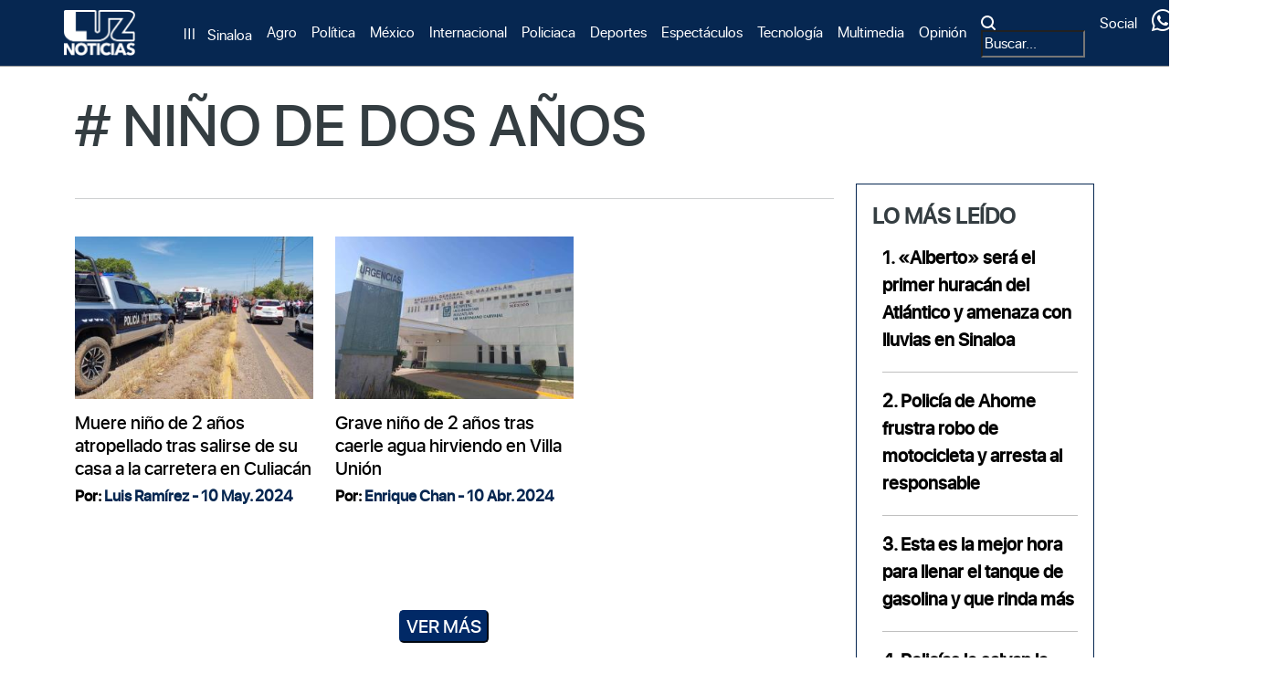

--- FILE ---
content_type: text/html; charset=utf-8
request_url: https://luznoticias.mx/tags/nino-de-dos-anos/97215
body_size: 142715
content:
<!--dyn 10:27:33.175 p. m.  -->

<!DOCTYPE html><html lang="es-MX"><head><meta property="fb:app_id" content="280673285919802" /><meta property="fb:pages" content="1449111042068477" /><link rel="manifest" href="https://blob.luznoticias.mx/serviceworker/manifest.json?v=3"><link rel="apple-touch-icon" href="http://www.luznoticias.mx/XStatic/luznoticias/images/logo_big.jpg"><meta charset="UTF-8"><meta name="viewport" content="width=device-width, initial-scale=1.0"><meta content="1 days" name="revisit-after"><meta name="robots" content="index, follow, max-image-preview:large"><meta name="googlebot" content="index, follow"><meta property="og:type" content="website"><meta property="og:locale" content="es_ES"><title>niño de dos años </title><meta name="Description" content="niño de dos años" /><meta name="Keywords" content="niño de dos años" /><meta name="abstract" content="niño de dos años" /><meta name="news_keywords" content="niño de dos años" /><link rel="canonical" href="https://www.luznoticias.mx/tags/nino-de-dos-anos/97215" ><script type="application/ld+json">
{
"@context": "https://schema.org",
"@graph": [
    {
      "@type": "NewsMediaOrganization",
      "@id": "https://www.luznoticias.mx/#publisher",
      "name": "Luz Noticias",
      "url": "https://www.luznoticias.mx/",
      "sameAs": [
        "https://www.facebook.com/Luz-Noticias-1449111042068477/timeline/?ref=hl"
        ,"https://twitter.com/Luz_Noticias"
      ],
      "logo": {
        "@type": "ImageObject",
        "@id": "https://www.luznoticias.mx/#logo",
        "url": "https://blob.luznoticias.mx/img/logo_preview.jpg",
        "width": 400,
        "height": 400,
        "caption": "Luz Noticias"
      },
      "image": {
        "@id": "https://www.luznoticias.mx/#logo"
      }
    },
    {
      "@type": "WebSite",
      "@id": "https://www.luznoticias.mx/#website",
      "url": "https://www.luznoticias.mx/",
      "name": "Luz Noticias",
      "publisher": {
        "@id": "https://www.luznoticias.mx/#publisher"
      },
      "potentialAction": {
        "@type": "SearchAction",
        "target": "https://www.luznoticias.mx/buscar/?q={search_term_string}",
        "query-input": "required name=search_term_string"
      }
    },
    {
      "@type": "CollectionPage",
      "@id": "https://www.luznoticias.mx/tags/nino-de-dos-anos/97215#webpage",
      "url": "https://www.luznoticias.mx/tags/nino-de-dos-anos/97215",
      "inLanguage": "es",
      "name": "niño de dos años",
      "isPartOf": {
        "@id": "https://www.luznoticias.mx/#website"
      },
      "about": {
        "@id": "https://www.luznoticias.mx/#publisher"
      },
      "description": "Noticias de Sinaloa, de México y el Mundo"
    }
  ]
}
</script><link rel="shortcut icon" href="https://www.luznoticias.mx/XStatic/luznoticias/images/icons/favicon.png" type="image/x-icon"><link rel="image_src" href="https://www.luznoticias.mx/XStatic/luznoticias/images/icons/ico_sitio.gif"><meta property="og:image" content="https://www.luznoticias.mx/XStatic/luznoticias/images/icons/ico_sitio.gif"/><meta property="og:title" content="niño de dos años"/><meta property="og:type" content="website" /><meta property="og:locale" content="es_ES" /><meta property="og:url" content="https://www.luznoticias.mx/tags/nino-de-dos-anos/97215"/><meta property="og:description" content="niño de dos años"/><meta property="og:site_name" content="Luz Noticias" /><meta name="twitter:card" content="summary_large_image"><meta name="twitter:image" content="https://www.luznoticias.mx/XStatic/luznoticias/images/icons/ico_sitio.gif"/><meta name="twitter:title" content="niño de dos años" /><meta name="twitter:url" content="https://www.luznoticias.mx/tags/nino-de-dos-anos/97215"/><meta name="twitter:description" content="niño de dos años"/><meta name="twitter:site" content="@luznoticias" /><link rel="alternate" type="application/rss+xml" title="Fuente RSS para Luz Noticias - Sinaloa" href="/feedgooglenews/sinaloa"><link rel="alternate" type="application/rss+xml" title="Fuente RSS para Luz Noticias - México" href="/feedgooglenews/mexico"><link rel="alternate" type="application/rss+xml" title="Fuente RSS para Luz Noticias - Policiaca" href="/feedgooglenews/sinaloa"><link rel="alternate" type="application/rss+xml" title="Fuente RSS para Luz Noticias - Agro" href="/feedgooglenews/agro"><link rel="alternate" type="application/rss+xml" title="Fuente RSS para Luz Noticias - Política" href="/feedgooglenews/politica"><link rel="alternate" type="application/rss+xml" title="Fuente RSS para Luz Noticias - Economía" href="/feedgooglenews/economia"><link rel="alternate" type="application/rss+xml" title="Fuente RSS para Luz Noticias - Internacional" href="/feedgooglenews/internacional"><link rel="alternate" type="application/rss+xml" title="Fuente RSS para Luz Noticias - Deportes" href="/feedgooglenews/deportes"><link rel="alternate" type="application/rss+xml" title="Fuente RSS para Luz Noticias - Espectáculos" href="/feedgooglenews/espectaculos"><!-- OneSignalSDK --><script defer src="https://cdn.onesignal.com/sdks/OneSignalSDK.js"></script><script>
    document.addEventListener("DOMContentLoaded", function () {
        var OneSignal = window.OneSignal || [];
        OneSignal.push(function () {
            OneSignal.init({
                appId: "30f83cf9-db8a-489c-9fb6-d2758dbec216",
            });
        });
    });
</script><script defer src="https://www.googletagmanager.com/gtag/js?id=G-SMWJHJHQSM"></script><script>
    document.addEventListener("DOMContentLoaded", function () {
        window.dataLayer = window.dataLayer || [];
        function gtag() { window.dataLayer.push(arguments); }

        gtag('js', new Date());
        gtag('config', 'G-SMWJHJHQSM');
    });
</script><script defer src="https://blob.luznoticias.mx/jss/lazysizes.min.js"></script><style>
    @import url('https://fonts.googleapis.com/css2?family=Open+Sans&display=swap');

    body {
        font-family: 'Open Sans', sans-serif;
    }
</style><!-- app.min.css --><style>
    :root {
        --bs-blue: #0d6efd;
        --bs-indigo: #6610f2;
        --bs-purple: #6f42c1;
        --bs-pink: #d63384;
        --bs-red: #dc3545;
        --bs-orange: #fd7e14;
        --bs-yellow: #ffc107;
        --bs-green: #198754;
        --bs-teal: #20c997;
        --bs-cyan: #0dcaf0;
        --bs-white: #fff;
        --bs-gray: #6c757d;
        --bs-gray-dark: #343a40;
        --bs-gray-100: #f8f9fa;
        --bs-gray-200: #e9ecef;
        --bs-gray-300: #dee2e6;
        --bs-gray-400: #ced4da;
        --bs-gray-500: #adb5bd;
        --bs-gray-600: #6c757d;
        --bs-gray-700: #495057;
        --bs-gray-800: #343a40;
        --bs-gray-900: #212529;
        --bs-primary: #062751;
        --bs-secondary: #46e12a;
        --bs-success: #82b84c;
        --bs-info: #0dcaf0;
        --bs-warning: #ffc107;
        --bs-danger: #dc3545;
        --bs-light: rgba(38, 64, 96, 0.08);
        --bs-dark: #343d41;
        --bs-primary-rgb: 6, 39, 81;
        --bs-secondary-rgb: 70, 225, 42;
        --bs-success-rgb: 130, 184, 76;
        --bs-info-rgb: 13, 202, 240;
        --bs-warning-rgb: 255, 193, 7;
        --bs-danger-rgb: 220, 53, 69;
        --bs-light-rgb: 38, 64, 96;
        --bs-dark-rgb: 52, 61, 65;
        --bs-white-rgb: 255, 255, 255;
        --bs-black-rgb: 0, 0, 0;
        --bs-body-color-rgb: 52, 61, 65;
        --bs-body-bg-rgb: 255, 255, 255;
        --bs-font-sans-serif: system-ui, -apple-system, "Segoe UI", roboto, "Helvetica Neue", arial, "Noto Sans", "Liberation Sans", sans-serif, "Apple Color Emoji", "Segoe UI Emoji", "Segoe UI Symbol", "Noto Color Emoji";
        --bs-font-monospace: sfmono-regular, menlo, monaco, consolas, "Liberation Mono", "Courier New", monospace;
        --bs-gradient: linear-gradient(180deg, hsla(0, 0%, 100%, 0.15), hsla(0, 0%, 100%, 0));
        --bs-body-font-family: sf pro display, sans-serif;
        --bs-body-font-size: 1rem;
        --bs-body-font-weight: 400;
        --bs-body-line-height: 1.5;
        --bs-body-color: #343d41;
        --bs-body-bg: #fff;
    }

    *,
    :after,
    :before {
        box-sizing: border-box;
    }

    @media (prefers-reduced-motion: no-preference) {
        :root {
            scroll-behavior: smooth;
        }
    }

    body {
        background-color: var(--bs-body-bg);
        color: var(--bs-body-color);
        font-family: var(--bs-body-font-family);
        font-size: var(--bs-body-font-size);
        font-weight: var(--bs-body-font-weight);
        line-height: var(--bs-body-line-height);
        margin: 0;
        -webkit-tap-highlight-color: rgba(0, 0, 0, 0);
        text-align: var(--bs-body-text-align);
        -webkit-text-size-adjust: 100%;
        -moz-text-size-adjust: 100%;
        text-size-adjust: 100%;
    }

    hr {
        background-color: currentColor;
        border: 0;
        color: inherit;
        margin: 1rem 0;
        opacity: 0.25;
    }

        hr:not([size]) {
            height: 1px;
        }

    .h1,
    .h2,
    .h3,
    .h4,
    .h5,
    .h6,
    h1,
    h2,
    h3,
    h4,
    h5,
    h6 {
        font-family: Sf Pro Display, sans-serif;
        font-weight: 500;
        line-height: 1.25;
        margin-bottom: 0.5rem;
        margin-top: 0;
    }

    .h1,
    h1 {
        font-size: calc(1.525rem + 3.3vw);
    }

    @media (min-width: 1200px) {
        .h1,
        h1 {
            font-size: 4rem;
        }
    }

    .h2,
    h2 {
        font-size: calc(1.425rem + 2.1vw);
    }

    @media (min-width: 1200px) {
        .h2,
        h2 {
            font-size: 3rem;
        }
    }

    .h3,
    h3 {
        font-size: calc(1.35rem + 1.2vw);
    }

    @media (min-width: 1200px) {
        .h3,
        h3 {
            font-size: 2.25rem;
        }
    }

    .h4,
    h4 {
        font-size: calc(1.3rem + 0.6vw);
    }

    @media (min-width: 1200px) {
        .h4,
        h4 {
            font-size: 1.75rem;
        }
    }

    .h5,
    h5 {
        font-size: calc(1.275rem + 0.3vw);
    }

    @media (min-width: 1200px) {
        .h5,
        h5 {
            font-size: 1.5rem;
        }
    }

    .h6,
    h6 {
        font-size: 1.25rem;
    }

    p {
        margin-bottom: 1rem;
        margin-top: 0;
    }

    abbr[data-bs-original-title],
    abbr[title] {
        cursor: help;
        -webkit-text-decoration: underline dotted;
        text-decoration: underline dotted;
        -webkit-text-decoration-skip-ink: none;
        text-decoration-skip-ink: none;
    }

    address {
        font-style: normal;
        line-height: inherit;
        margin-bottom: 1rem;
    }

    ol,
    ul {
        padding-left: 2rem;
    }

    dl,
    ol,
    ul {
        margin-bottom: 1rem;
        margin-top: 0;
    }

        ol ol,
        ol ul,
        ul ol,
        ul ul {
            margin-bottom: 0;
        }

    dt {
        font-weight: 700;
    }

    dd {
        margin-bottom: 0.5rem;
        margin-left: 0;
    }

    blockquote {
        margin: 0 0 1rem;
    }

    b,
    strong {
        font-weight: bolder;
    }

    .small,
    small {
        font-size: 0.875em;
    }

    .mark,
    mark {
        background-color: #fcf8e3;
        padding: 0.2em;
    }

    sub,
    sup {
        font-size: 0.75em;
        line-height: 0;
        position: relative;
        vertical-align: baseline;
    }

    sub {
        bottom: -0.25em;
    }

    sup {
        top: -0.5em;
    }

    a {
        color: #0d6efd;
        text-decoration: underline;
    }

        a:hover {
            color: #0a58ca;
        }

        a:not([href]):not([class]),
        a:not([href]):not([class]):hover {
            color: inherit;
            text-decoration: none;
        }

    code,
    kbd,
    pre,
    samp {
        direction: ltr;
        font-family: var(--bs-font-monospace);
        font-size: 1em;
        unicode-bidi: bidi-override;
    }

    pre {
        display: block;
        font-size: 0.875em;
        margin-bottom: 1rem;
        margin-top: 0;
        overflow: auto;
    }

        pre code {
            color: inherit;
            font-size: inherit;
            word-break: normal;
        }

    code {
        color: #d63384;
        font-size: 0.875em;
        word-wrap: break-word;
    }

    a > code {
        color: inherit;
    }

    kbd {
        background-color: #212529;
        border-radius: 0.2rem;
        color: #fff;
        font-size: 0.875em;
        padding: 0.2rem 0.4rem;
    }

        kbd kbd {
            font-size: 1em;
            font-weight: 700;
            padding: 0;
        }

    figure {
        margin: 0 0 1rem;
    }

    img,
    svg {
        vertical-align: middle;
    }

    table {
        border-collapse: collapse;
        caption-side: bottom;
    }

    caption {
        color: #6c757d;
        padding-bottom: 0.5rem;
        padding-top: 0.5rem;
        text-align: left;
    }

    th {
        text-align: inherit;
        text-align: -webkit-match-parent;
    }

    tbody,
    td,
    tfoot,
    th,
    thead,
    tr {
        border: 0 solid;
        border-color: inherit;
    }

    label {
        display: inline-block;
    }

    button {
        border-radius: 0;
    }

        button:focus:not(:focus-visible) {
            outline: 0;
        }

    button,
    input,
    optgroup,
    select,
    textarea {
        font-family: inherit;
        font-size: inherit;
        line-height: inherit;
        margin: 0;
    }

    button,
    select {
        text-transform: none;
    }

    [role="button"] {
        cursor: pointer;
    }

    select {
        word-wrap: normal;
    }

        select:disabled {
            opacity: 1;
        }

    [list]::-webkit-calendar-picker-indicator {
        display: none;
    }

    [type="button"],
    [type="reset"],
    [type="submit"],
    button {
        -webkit-appearance: button;
        -moz-appearance: button;
        appearance: button;
    }

        [type="button"]:not(:disabled),
        [type="reset"]:not(:disabled),
        [type="submit"]:not(:disabled),
        button:not(:disabled) {
            cursor: pointer;
        }

    ::-moz-focus-inner {
        border-style: none;
        padding: 0;
    }

    textarea {
        resize: vertical;
    }

    fieldset {
        border: 0;
        margin: 0;
        min-width: 0;
        padding: 0;
    }

    legend {
        float: left;
        font-size: calc(1.275rem + 0.3vw);
        line-height: inherit;
        margin-bottom: 0.5rem;
        padding: 0;
        width: 100%;
    }

    @media (min-width: 1200px) {
        legend {
            font-size: 1.5rem;
        }
    }

    legend + * {
        clear: left;
    }

    ::-webkit-datetime-edit-day-field,
    ::-webkit-datetime-edit-fields-wrapper,
    ::-webkit-datetime-edit-hour-field,
    ::-webkit-datetime-edit-minute,
    ::-webkit-datetime-edit-month-field,
    ::-webkit-datetime-edit-text,
    ::-webkit-datetime-edit-year-field {
        padding: 0;
    }

    ::-webkit-inner-spin-button {
        height: auto;
    }

    [type="search"] {
        -webkit-appearance: textfield;
        -moz-appearance: textfield;
        appearance: textfield;
        outline-offset: -2px;
    }

    ::-webkit-search-decoration {
        -webkit-appearance: none;
        appearance: none;
    }

    ::-webkit-color-swatch-wrapper {
        padding: 0;
    }

    ::file-selector-button {
        font: inherit;
    }

    ::-webkit-file-upload-button {
        -webkit-appearance: button;
        appearance: button;
        font: inherit;
    }

    output {
        display: inline-block;
    }

    iframe {
        border: 0;
    }

    summary {
        cursor: pointer;
        display: list-item;
    }

    progress {
        vertical-align: baseline;
    }

    [hidden] {
        display: none !important;
    }

    @font-face {
        font-display: swap;
        font-family: Sf Pro Display;
        font-style: normal;
        font-weight: 400;
        src: url(https://blob.luznoticias.mx/fonts/rediseno/sfprodisplayregular-webfont.woff2) format("woff2"), url(https://blob.luznoticias.mx/fonts/rediseno/sfprodisplayregular-webfont.woff) format("woff");
    }

    @font-face {
        font-display: swap;
        font-family: Sf Pro Display;
        font-style: italic;
        font-weight: 600;
        src: url(https://blob.luznoticias.mx/fonts/rediseno/sfprodisplaysemibolditalic-webfont.woff2) format("woff2"), url(https://blob.luznoticias.mx/fonts/rediseno/sfprodisplaysemibolditalic-webfont.woff) format("woff");
    }

    @font-face {
        font-display: swap;
        font-family: Sf Pro Display;
        font-style: italic;
        font-weight: 100;
        src: url(https://blob.luznoticias.mx/fonts/rediseno/sfprodisplaythinitalic-webfont.woff2) format("woff2"), url(https://blob.luznoticias.mx/fonts/rediseno/sfprodisplaythinitalic-webfont.woff) format("woff");
    }

    @font-face {
        font-display: swap;
        font-family: Sf Pro Display;
        font-style: normal;
        font-weight: 500;
        src: url(https://blob.luznoticias.mx/fonts/rediseno/sfprodisplaymedium-webfont.woff2) format("woff2"), url(https://blob.luznoticias.mx/fonts/rediseno/sfprodisplaymedium-webfont.woff) format("woff");
    }

    @font-face {
        font-display: swap;
        font-family: Sf Pro Display;
        font-style: italic;
        font-weight: 300;
        src: url(https://blob.luznoticias.mx/fonts/rediseno/sfprodisplaylightitalic-webfont.woff2) format("woff2"), url(https://blob.luznoticias.mx/fonts/rediseno/sfprodisplaylightitalic-webfont.woff) format("woff");
    }

    @font-face {
        font-display: block;
        font-family: icomoon;
        font-style: normal;
        font-weight: 400;
        src: url(https://blob.luznoticias.mx/fonts/rediseno/icomoon.eot?5tlv6r);
        src: url(https://blob.luznoticias.mx/fonts/rediseno/icomoon.eot?5tlv6r#iefix) format("embedded-opentype"), url(https://blob.luznoticias.mx/fonts/rediseno/icomoon.ttf?5tlv6r) format("truetype"), url(https://blob.luznoticias.mx/fonts/rediseno/icomoon.woff?5tlv6r) format("woff"), url(https://blob.luznoticias.mx/fonts/rediseno/icomoon.svg?5tlv6r#icomoon) format("svg");
    }

    [class*=" icon-"],
    [class^="icon-"] {
        font-family: icomoon !important;
        -webkit-font-smoothing: antialiased;
        -moz-osx-font-smoothing: grayscale;
        font-style: normal;
        font-variant: normal;
        font-weight: 400;
        line-height: 1;
        speak: never;
        text-transform: none;
    }

    .icon-mobile-menu:before {
        content: "\e913";
    }

    .icon-more:before {
        content: "\e912";
    }

    .icon-slash:before {
        content: "\e911";
    }

    .icon-date:before {
        content: "\e900";
    }

    .icon-location:before {
        content: "\e901";
    }

    .icon-leer:before {
        content: "\e902";
    }

    .icon-compartir:before {
        content: "\e903";
    }

    .icon-ver-video:before {
        content: "\e904";
    }

    .icon-header-arrow-down:before {
        content: "\e905";
    }

    .icon-three-lines:before {
        content: "\e906";
    }

    .icon-facebook:before {
        content: "\e907";
    }

    .icon-instagram:before {
        content: "\e908";
    }

    .icon-radio:before {
        content: "\e909";
    }

    .icon-search:before {
        content: "\e90a";
    }

    .icon-tik-tok:before {
        content: "\e90b";
    }

    .icon-tv:before {
        content: "\e90c";
    }

    .icon-twitter:before {
        content: "\e90d";
    }

    .icon-whatsapp:before {
        content: "\e90e";
    }

    .icon-youtube:before {
        content: "\e90f";
    }

    .icon-ver-mas:before {
        content: "\e910";
    }

    .form-label {
        margin-bottom: 0.5rem;
    }

    .col-form-label {
        font-size: inherit;
        line-height: 1.5;
        margin-bottom: 0;
        padding-bottom: 21px;
        padding-top: 21px;
    }

    .col-form-label-lg {
        font-size: 1.25rem;
        padding-bottom: calc(0.5rem + 1px);
        padding-top: calc(0.5rem + 1px);
    }

    .col-form-label-sm {
        font-size: 0.875rem;
        padding-bottom: calc(0.25rem + 1px);
        padding-top: calc(0.25rem + 1px);
    }

    .form-text {
        color: #6c757d;
        font-size: 0.875em;
        margin-top: 0.25rem;
    }

    .form-control {
        -webkit-appearance: none;
        -moz-appearance: none;
        appearance: none;
        background-clip: padding-box;
        background-color: #fff;
        border: 1px solid #ced4da;
        border-radius: 0.25rem;
        color: #212529;
        display: block;
        font-size: 1rem;
        font-weight: 400;
        line-height: 1.5;
        padding: 20px 0.75rem;
        transition: border-color 0.15s ease-in-out, box-shadow 0.15s ease-in-out;
        width: 100%;
    }

    @media (prefers-reduced-motion: reduce) {
        .form-control {
            transition: none;
        }
    }

    .form-control[type="file"] {
        overflow: hidden;
    }

        .form-control[type="file"]:not(:disabled):not([readonly]) {
            cursor: pointer;
        }

    .form-control:focus {
        background-color: #fff;
        border-color: #86b7fe;
        box-shadow: 0 0 0 0.25rem rgba(13, 110, 253, 0.25);
        color: #212529;
        outline: 0;
    }

    .form-control::-webkit-date-and-time-value {
        height: 1.5em;
    }

    .form-control::-moz-placeholder {
        color: #6c757d;
        opacity: 1;
    }

    .form-control:-ms-input-placeholder {
        color: #6c757d;
        opacity: 1;
    }

    .form-control::placeholder {
        color: #6c757d;
        opacity: 1;
    }

    .form-control:disabled,
    .form-control[readonly] {
        background-color: #e9ecef;
        opacity: 1;
    }

    .form-control::file-selector-button {
        background-color: #e9ecef;
        border: 0 solid;
        border-color: inherit;
        border-inline-end-width: 1px;
        border-radius: 0;
        color: #212529;
        margin: -20px -0.75rem;
        -webkit-margin-end: 0.75rem;
        margin-inline-end: 0.75rem;
        padding: 20px 0.75rem;
        pointer-events: none;
        transition: color 0.15s ease-in-out, background-color 0.15s ease-in-out, border-color 0.15s ease-in-out, box-shadow 0.15s ease-in-out;
    }

    @media (prefers-reduced-motion: reduce) {
        .form-control::file-selector-button {
            transition: none;
        }
    }

    .form-control:hover:not(:disabled):not([readonly])::file-selector-button {
        background-color: #dde0e3;
    }

    .form-control::-webkit-file-upload-button {
        background-color: #e9ecef;
        border: 0 solid;
        border-color: inherit;
        border-inline-end-width: 1px;
        border-radius: 0;
        color: #212529;
        margin: -20px -0.75rem;
        -webkit-margin-end: 0.75rem;
        margin-inline-end: 0.75rem;
        padding: 20px 0.75rem;
        pointer-events: none;
        -webkit-transition: color 0.15s ease-in-out, background-color 0.15s ease-in-out, border-color 0.15s ease-in-out, box-shadow 0.15s ease-in-out;
        transition: color 0.15s ease-in-out, background-color 0.15s ease-in-out, border-color 0.15s ease-in-out, box-shadow 0.15s ease-in-out;
    }

    @media (prefers-reduced-motion: reduce) {
        .form-control::-webkit-file-upload-button {
            -webkit-transition: none;
            transition: none;
        }
    }

    .form-control:hover:not(:disabled):not([readonly])::-webkit-file-upload-button {
        background-color: #dde0e3;
    }

    .form-control-plaintext {
        background-color: transparent;
        border: solid transparent;
        border-width: 1px 0;
        color: #212529;
        display: block;
        line-height: 1.5;
        margin-bottom: 0;
        padding: 20px 0;
        width: 100%;
    }

        .form-control-plaintext.form-control-lg,
        .form-control-plaintext.form-control-sm {
            padding-left: 0;
            padding-right: 0;
        }

    .form-control-sm {
        border-radius: 0.2rem;
        font-size: 0.875rem;
        min-height: calc(1.5em + 0.5rem + 2px);
        padding: 0.25rem 0.5rem;
    }

        .form-control-sm::file-selector-button {
            margin: -0.25rem -0.5rem;
            -webkit-margin-end: 0.5rem;
            margin-inline-end: 0.5rem;
            padding: 0.25rem 0.5rem;
        }

        .form-control-sm::-webkit-file-upload-button {
            margin: -0.25rem -0.5rem;
            -webkit-margin-end: 0.5rem;
            margin-inline-end: 0.5rem;
            padding: 0.25rem 0.5rem;
        }

    .form-control-lg {
        border-radius: 0.3rem;
        font-size: 1.25rem;
        min-height: calc(1.5em + 1rem + 2px);
        padding: 0.5rem 1rem;
    }

        .form-control-lg::file-selector-button {
            margin: -0.5rem -1rem;
            -webkit-margin-end: 1rem;
            margin-inline-end: 1rem;
            padding: 0.5rem 1rem;
        }

        .form-control-lg::-webkit-file-upload-button {
            margin: -0.5rem -1rem;
            -webkit-margin-end: 1rem;
            margin-inline-end: 1rem;
            padding: 0.5rem 1rem;
        }

    textarea.form-control {
        min-height: 66px;
    }

    textarea.form-control-sm {
        min-height: calc(1.5em + 0.5rem + 2px);
    }

    textarea.form-control-lg {
        min-height: calc(1.5em + 1rem + 2px);
    }

    .form-control-color {
        height: auto;
        padding: 20px;
        width: 3rem;
    }

        .form-control-color:not(:disabled):not([readonly]) {
            cursor: pointer;
        }

        .form-control-color::-moz-color-swatch {
            border-radius: 0.25rem;
            height: 1.5em;
        }

        .form-control-color::-webkit-color-swatch {
            border-radius: 0.25rem;
            height: 1.5em;
        }

    .form-select {
        -webkit-appearance: none;
        -moz-appearance: none;
        appearance: none;
        background-color: #fff;
        background-image: url("data:image/svg+xml;charset=utf-8,%3Csvg xmlns='http://www.w3.org/2000/svg' viewBox='0 0 16 16'%3E%3Cpath fill='none' stroke='%23343a40' stroke-linecap='round' stroke-linejoin='round' stroke-width='2' d='M2 5l6 6 6-6'/%3E%3C/svg%3E");
        background-position: right 0.75rem center;
        background-repeat: no-repeat;
        background-size: 16px 12px;
        border: 1px solid #ced4da;
        border-radius: 0.25rem;
        color: #212529;
        display: block;
        font-size: 1rem;
        font-weight: 400;
        line-height: 1.5;
        padding: 0.375rem 2.25rem 0.375rem 0.75rem;
        padding-start: calc(0.75rem - 3px);
        transition: border-color 0.15s ease-in-out, box-shadow 0.15s ease-in-out;
        width: 100%;
    }

    @media (prefers-reduced-motion: reduce) {
        .form-select {
            transition: none;
        }
    }

    .form-select:focus {
        border-color: #86b7fe;
        box-shadow: 0 0 0 0.25rem rgba(13, 110, 253, 0.25);
        outline: 0;
    }

    .form-select[multiple],
    .form-select[size]:not([size="1"]) {
        background-image: none;
        padding-right: 0.75rem;
    }

    .form-select:disabled {
        background-color: #e9ecef;
    }

    .form-select:-moz-focusring {
        color: transparent;
        text-shadow: 0 0 0 #212529;
    }

    .form-select-sm {
        border-radius: 0.2rem;
        font-size: 0.875rem;
        padding-bottom: 0.25rem;
        padding-left: 0.5rem;
        padding-top: 0.25rem;
    }

    .form-select-lg {
        border-radius: 0.3rem;
        font-size: 1.25rem;
        padding-bottom: 0.5rem;
        padding-left: 1rem;
        padding-top: 0.5rem;
    }

    .form-check {
        display: block;
        margin-bottom: 0.125rem;
        min-height: 1.5rem;
        padding-left: 1.5em;
    }

        .form-check .form-check-input {
            float: left;
            margin-left: -1.5em;
        }

    .form-check-input {
        -webkit-appearance: none;
        -moz-appearance: none;
        appearance: none;
        background-color: #fff;
        background-position: 50%;
        background-repeat: no-repeat;
        background-size: contain;
        border: 1px solid rgba(0, 0, 0, 0.25);
        -webkit-print-color-adjust: exact;
        color-adjust: exact;
        height: 1em;
        margin-top: 0.25em;
        vertical-align: top;
        width: 1em;
    }

        .form-check-input[type="checkbox"] {
            border-radius: 0.25em;
        }

        .form-check-input[type="radio"] {
            border-radius: 50%;
        }

        .form-check-input:active {
            filter: brightness(90%);
        }

        .form-check-input:focus {
            border-color: #86b7fe;
            box-shadow: 0 0 0 0.25rem rgba(13, 110, 253, 0.25);
            outline: 0;
        }

        .form-check-input:checked {
            background-color: #0d6efd;
            border-color: #0d6efd;
        }

            .form-check-input:checked[type="checkbox"] {
                background-image: url("data:image/svg+xml;charset=utf-8,%3Csvg xmlns='http://www.w3.org/2000/svg' viewBox='0 0 20 20'%3E%3Cpath fill='none' stroke='%23fff' stroke-linecap='round' stroke-linejoin='round' stroke-width='3' d='M6 10l3 3 6-6'/%3E%3C/svg%3E");
            }

            .form-check-input:checked[type="radio"] {
                background-image: url("data:image/svg+xml;charset=utf-8,%3Csvg xmlns='http://www.w3.org/2000/svg' viewBox='-4 -4 8 8'%3E%3Ccircle r='2' fill='%23fff'/%3E%3C/svg%3E");
            }

        .form-check-input[type="checkbox"]:indeterminate {
            background-color: #0d6efd;
            background-image: url("data:image/svg+xml;charset=utf-8,%3Csvg xmlns='http://www.w3.org/2000/svg' viewBox='0 0 20 20'%3E%3Cpath fill='none' stroke='%23fff' stroke-linecap='round' stroke-linejoin='round' stroke-width='3' d='M6 10h8'/%3E%3C/svg%3E");
            border-color: #0d6efd;
        }

        .form-check-input:disabled {
            filter: none;
            opacity: 0.5;
            pointer-events: none;
        }

            .form-check-input:disabled ~ .form-check-label,
            .form-check-input[disabled] ~ .form-check-label {
                opacity: 0.5;
            }

    .form-switch {
        padding-left: 2.5em;
    }

        .form-switch .form-check-input {
            background-image: url("data:image/svg+xml;charset=utf-8,%3Csvg xmlns='http://www.w3.org/2000/svg' viewBox='-4 -4 8 8'%3E%3Ccircle r='3' fill='rgba(0, 0, 0, 0.25)'/%3E%3C/svg%3E");
            background-position: 0;
            border-radius: 2em;
            margin-left: -2.5em;
            transition: background-position 0.15s ease-in-out;
            width: 2em;
        }

    @media (prefers-reduced-motion: reduce) {
        .form-switch .form-check-input {
            transition: none;
        }
    }

    .form-switch .form-check-input:focus {
        background-image: url("data:image/svg+xml;charset=utf-8,%3Csvg xmlns='http://www.w3.org/2000/svg' viewBox='-4 -4 8 8'%3E%3Ccircle r='3' fill='%2386b7fe'/%3E%3C/svg%3E");
    }

    .form-switch .form-check-input:checked {
        background-image: url("data:image/svg+xml;charset=utf-8,%3Csvg xmlns='http://www.w3.org/2000/svg' viewBox='-4 -4 8 8'%3E%3Ccircle r='3' fill='%23fff'/%3E%3C/svg%3E");
        background-position: 100%;
    }

    .form-check-inline {
        display: inline-block;
        margin-right: 1rem;
    }

    .btn-check {
        clip: rect(0, 0, 0, 0);
        pointer-events: none;
        position: absolute;
    }

        .btn-check:disabled + .btn,
        .btn-check[disabled] + .btn {
            filter: none;
            opacity: 0.65;
            pointer-events: none;
        }

    .form-range {
        -webkit-appearance: none;
        -moz-appearance: none;
        appearance: none;
        background-color: transparent;
        height: 1.5rem;
        padding: 0;
        width: 100%;
    }

        .form-range:focus {
            outline: 0;
        }

            .form-range:focus::-webkit-slider-thumb {
                box-shadow: 0 0 0 1px #fff, 0 0 0 0.25rem rgba(13, 110, 253, 0.25);
            }

            .form-range:focus::-moz-range-thumb {
                box-shadow: 0 0 0 1px #fff, 0 0 0 0.25rem rgba(13, 110, 253, 0.25);
            }

        .form-range::-moz-focus-outer {
            border: 0;
        }

        .form-range::-webkit-slider-thumb {
            -webkit-appearance: none;
            appearance: none;
            background-color: #0d6efd;
            border: 0;
            border-radius: 1rem;
            height: 1rem;
            margin-top: -0.25rem;
            -webkit-transition: background-color 0.15s ease-in-out, border-color 0.15s ease-in-out, box-shadow 0.15s ease-in-out;
            transition: background-color 0.15s ease-in-out, border-color 0.15s ease-in-out, box-shadow 0.15s ease-in-out;
            width: 1rem;
        }

    @media (prefers-reduced-motion: reduce) {
        .form-range::-webkit-slider-thumb {
            -webkit-transition: none;
            transition: none;
        }
    }

    .form-range::-webkit-slider-thumb:active {
        background-color: #b6d4fe;
    }

    .form-range::-webkit-slider-runnable-track {
        background-color: #dee2e6;
        border-color: transparent;
        border-radius: 1rem;
        color: transparent;
        cursor: pointer;
        height: 0.5rem;
        width: 100%;
    }

    .form-range::-moz-range-thumb {
        -moz-appearance: none;
        appearance: none;
        background-color: #0d6efd;
        border: 0;
        border-radius: 1rem;
        height: 1rem;
        -moz-transition: background-color 0.15s ease-in-out, border-color 0.15s ease-in-out, box-shadow 0.15s ease-in-out;
        transition: background-color 0.15s ease-in-out, border-color 0.15s ease-in-out, box-shadow 0.15s ease-in-out;
        width: 1rem;
    }

    @media (prefers-reduced-motion: reduce) {
        .form-range::-moz-range-thumb {
            -moz-transition: none;
            transition: none;
        }
    }

    .form-range::-moz-range-thumb:active {
        background-color: #b6d4fe;
    }

    .form-range::-moz-range-track {
        background-color: #dee2e6;
        border-color: transparent;
        border-radius: 1rem;
        color: transparent;
        cursor: pointer;
        height: 0.5rem;
        width: 100%;
    }

    .form-range:disabled {
        pointer-events: none;
    }

        .form-range:disabled::-webkit-slider-thumb {
            background-color: #adb5bd;
        }

        .form-range:disabled::-moz-range-thumb {
            background-color: #adb5bd;
        }

    .form-floating {
        position: relative;
    }

        .form-floating > .form-control,
        .form-floating > .form-select {
            height: calc(3.5rem + 2px);
            line-height: 1.25;
        }

        .form-floating > label {
            border: 1px solid transparent;
            height: 100%;
            left: 0;
            padding: 1rem 0.75rem;
            pointer-events: none;
            position: absolute;
            top: 0;
            transform-origin: 0 0;
            transition: opacity 0.1s ease-in-out, transform 0.1s ease-in-out;
        }

    @media (prefers-reduced-motion: reduce) {
        .form-floating > label {
            transition: none;
        }
    }

    .form-floating > .form-control {
        padding: 1rem 0.75rem;
    }

        .form-floating > .form-control::-moz-placeholder {
            color: transparent;
        }

        .form-floating > .form-control:-ms-input-placeholder {
            color: transparent;
        }

        .form-floating > .form-control::placeholder {
            color: transparent;
        }

        .form-floating > .form-control:not(:-moz-placeholder-shown) {
            padding-bottom: 0.625rem;
            padding-top: 1.625rem;
        }

        .form-floating > .form-control:not(:-ms-input-placeholder) {
            padding-bottom: 0.625rem;
            padding-top: 1.625rem;
        }

        .form-floating > .form-control:focus,
        .form-floating > .form-control:not(:placeholder-shown) {
            padding-bottom: 0.625rem;
            padding-top: 1.625rem;
        }

        .form-floating > .form-control:-webkit-autofill {
            padding-bottom: 0.625rem;
            padding-top: 1.625rem;
        }

    .form-floating > .form-select {
        padding-bottom: 0.625rem;
        padding-top: 1.625rem;
    }

    .form-floating > .form-control:not(:-moz-placeholder-shown) ~ label {
        opacity: 0.65;
        transform: scale(0.85) translateY(-0.5rem) translateX(0.15rem);
    }

    .form-floating > .form-control:not(:-ms-input-placeholder) ~ label {
        opacity: 0.65;
        transform: scale(0.85) translateY(-0.5rem) translateX(0.15rem);
    }

    .form-floating > .form-control:focus ~ label,
    .form-floating > .form-control:not(:placeholder-shown) ~ label,
    .form-floating > .form-select ~ label {
        opacity: 0.65;
        transform: scale(0.85) translateY(-0.5rem) translateX(0.15rem);
    }

    .form-floating > .form-control:-webkit-autofill ~ label {
        opacity: 0.65;
        transform: scale(0.85) translateY(-0.5rem) translateX(0.15rem);
    }

    .input-group {
        align-items: stretch;
        display: flex;
        flex-wrap: wrap;
        position: relative;
        width: 100%;
    }

        .input-group > .form-control,
        .input-group > .form-select {
            flex: 1 1 auto;
            min-width: 0;
            position: relative;
            width: 1%;
        }

            .input-group > .form-control:focus,
            .input-group > .form-select:focus {
                z-index: 3;
            }

        .input-group .btn {
            position: relative;
            z-index: 2;
        }

            .input-group .btn:focus {
                z-index: 3;
            }

    .input-group-text {
        align-items: center;
        background-color: #e9ecef;
        border: 1px solid #ced4da;
        border-radius: 0.25rem;
        color: #212529;
        display: flex;
        font-size: 1rem;
        font-weight: 400;
        line-height: 1.5;
        padding: 0.375rem 0.75rem;
        text-align: center;
        white-space: nowrap;
    }

    .input-group-lg > .btn,
    .input-group-lg > .form-control,
    .input-group-lg > .form-select,
    .input-group-lg > .input-group-text {
        border-radius: 0.3rem;
        font-size: 1.25rem;
        padding: 0.5rem 1rem;
    }

    .input-group-sm > .btn,
    .input-group-sm > .form-control,
    .input-group-sm > .form-select,
    .input-group-sm > .input-group-text {
        border-radius: 0.2rem;
        font-size: 0.875rem;
        padding: 0.25rem 0.5rem;
    }

    .input-group-lg > .form-select,
    .input-group-sm > .form-select {
        padding-right: 3rem;
    }

    .input-group.has-validation > .dropdown-toggle:nth-last-child(n + 4),
    .input-group.has-validation > :nth-last-child(n + 3):not(.dropdown-toggle):not(.dropdown-menu),
    .input-group:not(.has-validation) > .dropdown-toggle:nth-last-child(n + 3),
    .input-group:not(.has-validation) > :not(:last-child):not(.dropdown-toggle):not(.dropdown-menu) {
        border-bottom-right-radius: 0;
        border-top-right-radius: 0;
    }

    .input-group > :not(:first-child):not(.dropdown-menu):not(.valid-tooltip):not(.valid-feedback):not(.invalid-tooltip):not(.invalid-feedback) {
        border-bottom-left-radius: 0;
        border-top-left-radius: 0;
        margin-left: -1px;
    }

    .valid-feedback {
        color: #198754;
        display: none;
        font-size: 0.875em;
        margin-top: 0.25rem;
        width: 100%;
    }

    .valid-tooltip {
        background-color: rgba(25, 135, 84, 0.9);
        border-radius: 0.25rem;
        color: #fff;
        display: none;
        font-size: 0.875rem;
        margin-top: 0.1rem;
        max-width: 100%;
        padding: 0.25rem 0.5rem;
        position: absolute;
        top: 100%;
        z-index: 5;
    }

    .is-valid ~ .valid-feedback,
    .is-valid ~ .valid-tooltip,
    .was-validated :valid ~ .valid-feedback,
    .was-validated :valid ~ .valid-tooltip {
        display: block;
    }

    .form-control.is-valid,
    .was-validated .form-control:valid {
        background-image: url("data:image/svg+xml;charset=utf-8,%3Csvg xmlns='http://www.w3.org/2000/svg' viewBox='0 0 8 8'%3E%3Cpath fill='%23198754' d='M2.3 6.73L.6 4.53c-.4-1.04.46-1.4 1.1-.8l1.1 1.4 3.4-3.8c.6-.63 1.6-.27 1.2.7l-4 4.6c-.43.5-.8.4-1.1.1z'/%3E%3C/svg%3E");
        background-position: right calc(0.375em + 0.1875rem) center;
        background-repeat: no-repeat;
        background-size: calc(0.75em + 0.375rem) calc(0.75em + 0.375rem);
        border-color: #198754;
        padding-right: calc(1.5em + 0.75rem);
    }

        .form-control.is-valid:focus,
        .was-validated .form-control:valid:focus {
            border-color: #198754;
            box-shadow: 0 0 0 0.25rem rgba(25, 135, 84, 0.25);
        }

    .was-validated textarea.form-control:valid,
    textarea.form-control.is-valid {
        background-position: top calc(0.375em + 0.1875rem) right calc(0.375em + 0.1875rem);
        padding-right: calc(1.5em + 0.75rem);
    }

    .form-select.is-valid,
    .was-validated .form-select:valid {
        border-color: #198754;
    }

        .form-select.is-valid:not([multiple]):not([size]),
        .form-select.is-valid:not([multiple])[size="1"],
        .was-validated .form-select:valid:not([multiple]):not([size]),
        .was-validated .form-select:valid:not([multiple])[size="1"] {
            background-image: url("data:image/svg+xml;charset=utf-8,%3Csvg xmlns='http://www.w3.org/2000/svg' viewBox='0 0 16 16'%3E%3Cpath fill='none' stroke='%23343a40' stroke-linecap='round' stroke-linejoin='round' stroke-width='2' d='M2 5l6 6 6-6'/%3E%3C/svg%3E"), url("data:image/svg+xml;charset=utf-8,%3Csvg xmlns='http://www.w3.org/2000/svg' viewBox='0 0 8 8'%3E%3Cpath fill='%23198754' d='M2.3 6.73L.6 4.53c-.4-1.04.46-1.4 1.1-.8l1.1 1.4 3.4-3.8c.6-.63 1.6-.27 1.2.7l-4 4.6c-.43.5-.8.4-1.1.1z'/%3E%3C/svg%3E");
            background-position: right 0.75rem center, center right 2.25rem;
            background-size: 16px 12px, calc(0.75em + 0.375rem) calc(0.75em + 0.375rem);
            padding-right: 4.125rem;
        }

        .form-select.is-valid:focus,
        .was-validated .form-select:valid:focus {
            border-color: #198754;
            box-shadow: 0 0 0 0.25rem rgba(25, 135, 84, 0.25);
        }

    .form-check-input.is-valid,
    .was-validated .form-check-input:valid {
        border-color: #198754;
    }

        .form-check-input.is-valid:checked,
        .was-validated .form-check-input:valid:checked {
            background-color: #198754;
        }

        .form-check-input.is-valid:focus,
        .was-validated .form-check-input:valid:focus {
            box-shadow: 0 0 0 0.25rem rgba(25, 135, 84, 0.25);
        }

        .form-check-input.is-valid ~ .form-check-label,
        .was-validated .form-check-input:valid ~ .form-check-label {
            color: #198754;
        }

    .form-check-inline .form-check-input ~ .valid-feedback {
        margin-left: 0.5em;
    }

    .input-group .form-control.is-valid,
    .input-group .form-select.is-valid,
    .was-validated .input-group .form-control:valid,
    .was-validated .input-group .form-select:valid {
        z-index: 1;
    }

        .input-group .form-control.is-valid:focus,
        .input-group .form-select.is-valid:focus,
        .was-validated .input-group .form-control:valid:focus,
        .was-validated .input-group .form-select:valid:focus {
            z-index: 3;
        }

    .invalid-feedback {
        color: #dc3545;
        display: none;
        font-size: 0.875em;
        margin-top: 0.25rem;
        width: 100%;
    }

    .invalid-tooltip {
        background-color: rgba(220, 53, 69, 0.9);
        border-radius: 0.25rem;
        color: #fff;
        display: none;
        font-size: 0.875rem;
        margin-top: 0.1rem;
        max-width: 100%;
        padding: 0.25rem 0.5rem;
        position: absolute;
        top: 100%;
        z-index: 5;
    }

    .is-invalid ~ .invalid-feedback,
    .is-invalid ~ .invalid-tooltip,
    .was-validated :invalid ~ .invalid-feedback,
    .was-validated :invalid ~ .invalid-tooltip {
        display: block;
    }

    .form-control.is-invalid,
    .was-validated .form-control:invalid {
        background-image: url("data:image/svg+xml;charset=utf-8,%3Csvg xmlns='http://www.w3.org/2000/svg' width='12' height='12' fill='none' stroke='%23dc3545'%3E%3Ccircle cx='6' cy='6' r='4.5'/%3E%3Cpath stroke-linejoin='round' d='M5.8 3.6h.4L6 6.5z'/%3E%3Ccircle cx='6' cy='8.2' r='.6' fill='%23dc3545' stroke='none'/%3E%3C/svg%3E");
        background-position: right calc(0.375em + 0.1875rem) center;
        background-repeat: no-repeat;
        background-size: calc(0.75em + 0.375rem) calc(0.75em + 0.375rem);
        border-color: #dc3545;
        padding-right: calc(1.5em + 0.75rem);
    }

        .form-control.is-invalid:focus,
        .was-validated .form-control:invalid:focus {
            border-color: #dc3545;
            box-shadow: 0 0 0 0.25rem rgba(220, 53, 69, 0.25);
        }

    .was-validated textarea.form-control:invalid,
    textarea.form-control.is-invalid {
        background-position: top calc(0.375em + 0.1875rem) right calc(0.375em + 0.1875rem);
        padding-right: calc(1.5em + 0.75rem);
    }

    .form-select.is-invalid,
    .was-validated .form-select:invalid {
        border-color: #dc3545;
    }

        .form-select.is-invalid:not([multiple]):not([size]),
        .form-select.is-invalid:not([multiple])[size="1"],
        .was-validated .form-select:invalid:not([multiple]):not([size]),
        .was-validated .form-select:invalid:not([multiple])[size="1"] {
            background-image: url("data:image/svg+xml;charset=utf-8,%3Csvg xmlns='http://www.w3.org/2000/svg' viewBox='0 0 16 16'%3E%3Cpath fill='none' stroke='%23343a40' stroke-linecap='round' stroke-linejoin='round' stroke-width='2' d='M2 5l6 6 6-6'/%3E%3C/svg%3E"), url("data:image/svg+xml;charset=utf-8,%3Csvg xmlns='http://www.w3.org/2000/svg' width='12' height='12' fill='none' stroke='%23dc3545'%3E%3Ccircle cx='6' cy='6' r='4.5'/%3E%3Cpath stroke-linejoin='round' d='M5.8 3.6h.4L6 6.5z'/%3E%3Ccircle cx='6' cy='8.2' r='.6' fill='%23dc3545' stroke='none'/%3E%3C/svg%3E");
            background-position: right 0.75rem center, center right 2.25rem;
            background-size: 16px 12px, calc(0.75em + 0.375rem) calc(0.75em + 0.375rem);
            padding-right: 4.125rem;
        }

        .form-select.is-invalid:focus,
        .was-validated .form-select:invalid:focus {
            border-color: #dc3545;
            box-shadow: 0 0 0 0.25rem rgba(220, 53, 69, 0.25);
        }

    .form-check-input.is-invalid,
    .was-validated .form-check-input:invalid {
        border-color: #dc3545;
    }

        .form-check-input.is-invalid:checked,
        .was-validated .form-check-input:invalid:checked {
            background-color: #dc3545;
        }

        .form-check-input.is-invalid:focus,
        .was-validated .form-check-input:invalid:focus {
            box-shadow: 0 0 0 0.25rem rgba(220, 53, 69, 0.25);
        }

        .form-check-input.is-invalid ~ .form-check-label,
        .was-validated .form-check-input:invalid ~ .form-check-label {
            color: #dc3545;
        }

    .form-check-inline .form-check-input ~ .invalid-feedback {
        margin-left: 0.5em;
    }

    .input-group .form-control.is-invalid,
    .input-group .form-select.is-invalid,
    .was-validated .input-group .form-control:invalid,
    .was-validated .input-group .form-select:invalid {
        z-index: 2;
    }

        .input-group .form-control.is-invalid:focus,
        .input-group .form-select.is-invalid:focus,
        .was-validated .input-group .form-control:invalid:focus,
        .was-validated .input-group .form-select:invalid:focus {
            z-index: 3;
        }

    .img-fluid,
    .img-thumbnail {
        height: auto;
        max-width: 100%;
    }

    .img-thumbnail {
        background-color: #fff;
        border: 1px solid #dee2e6;
        border-radius: 0.25rem;
        padding: 0.25rem;
    }

    .figure {
        display: inline-block;
    }

    .figure-img {
        line-height: 1;
        margin-bottom: 0.5rem;
    }

    .figure-caption {
        color: #6c757d;
        font-size: 0.875em;
    }

    .table {
        --bs-table-bg: transparent;
        --bs-table-accent-bg: transparent;
        --bs-table-striped-color: #212529;
        --bs-table-striped-bg: rgba(0, 0, 0, 0.05);
        --bs-table-active-color: #212529;
        --bs-table-active-bg: rgba(0, 0, 0, 0.1);
        --bs-table-hover-color: #212529;
        --bs-table-hover-bg: rgba(0, 0, 0, 0.075);
        border-color: #dee2e6;
        color: #212529;
        margin-bottom: 1rem;
        vertical-align: top;
        width: 100%;
    }

        .table > :not(caption) > * > * {
            background-color: var(--bs-table-bg);
            border-bottom-width: 1px;
            box-shadow: inset 0 0 0 9999px var(--bs-table-accent-bg);
            padding: 0.5rem;
        }

        .table > tbody {
            vertical-align: inherit;
        }

        .table > thead {
            vertical-align: bottom;
        }

        .table > :not(:first-child) {
            border-top: 2px solid;
        }

    .caption-top {
        caption-side: top;
    }

    .table-sm > :not(caption) > * > * {
        padding: 0.25rem;
    }

    .table-bordered > :not(caption) > * {
        border-width: 1px 0;
    }

        .table-bordered > :not(caption) > * > * {
            border-width: 0 1px;
        }

    .table-borderless > :not(caption) > * > * {
        border-bottom-width: 0;
    }

    .table-borderless > :not(:first-child) {
        border-top-width: 0;
    }

    .table-striped > tbody > tr:nth-of-type(odd) > * {
        --bs-table-accent-bg: var(--bs-table-striped-bg);
        color: var(--bs-table-striped-color);
    }

    .table-active {
        --bs-table-accent-bg: var(--bs-table-active-bg);
        color: var(--bs-table-active-color);
    }

    .table-hover > tbody > tr:hover > * {
        --bs-table-accent-bg: var(--bs-table-hover-bg);
        color: var(--bs-table-hover-color);
    }

    .table-primary {
        --bs-table-bg: #cfe2ff;
        --bs-table-striped-bg: #c5d7f2;
        --bs-table-striped-color: #000;
        --bs-table-active-bg: #bacbe6;
        --bs-table-active-color: #000;
        --bs-table-hover-bg: #bfd1ec;
        --bs-table-hover-color: #000;
        border-color: #bacbe6;
        color: #000;
    }

    .table-secondary {
        --bs-table-bg: #e2e3e5;
        --bs-table-striped-bg: #d7d8da;
        --bs-table-striped-color: #000;
        --bs-table-active-bg: #cbccce;
        --bs-table-active-color: #000;
        --bs-table-hover-bg: #d1d2d4;
        --bs-table-hover-color: #000;
        border-color: #cbccce;
        color: #000;
    }

    .table-success {
        --bs-table-bg: #d1e7dd;
        --bs-table-striped-bg: #c7dbd2;
        --bs-table-striped-color: #000;
        --bs-table-active-bg: #bcd0c7;
        --bs-table-active-color: #000;
        --bs-table-hover-bg: #c1d6cc;
        --bs-table-hover-color: #000;
        border-color: #bcd0c7;
        color: #000;
    }

    .table-info {
        --bs-table-bg: #cff4fc;
        --bs-table-striped-bg: #c5e8ef;
        --bs-table-striped-color: #000;
        --bs-table-active-bg: #badce3;
        --bs-table-active-color: #000;
        --bs-table-hover-bg: #bfe2e9;
        --bs-table-hover-color: #000;
        border-color: #badce3;
        color: #000;
    }

    .table-warning {
        --bs-table-bg: #fff3cd;
        --bs-table-striped-bg: #f2e7c3;
        --bs-table-striped-color: #000;
        --bs-table-active-bg: #e6dbb9;
        --bs-table-active-color: #000;
        --bs-table-hover-bg: #ece1be;
        --bs-table-hover-color: #000;
        border-color: #e6dbb9;
        color: #000;
    }

    .table-danger {
        --bs-table-bg: #f8d7da;
        --bs-table-striped-bg: #eccccf;
        --bs-table-striped-color: #000;
        --bs-table-active-bg: #dfc2c4;
        --bs-table-active-color: #000;
        --bs-table-hover-bg: #e5c7ca;
        --bs-table-hover-color: #000;
        border-color: #dfc2c4;
        color: #000;
    }

    .table-light {
        --bs-table-bg: #f8f9fa;
        --bs-table-striped-bg: #ecedee;
        --bs-table-striped-color: #000;
        --bs-table-active-bg: #dfe0e1;
        --bs-table-active-color: #000;
        --bs-table-hover-bg: #e5e6e7;
        --bs-table-hover-color: #000;
        border-color: #dfe0e1;
        color: #000;
    }

    .table-dark {
        --bs-table-bg: #212529;
        --bs-table-striped-bg: #2c3034;
        --bs-table-striped-color: #fff;
        --bs-table-active-bg: #373b3e;
        --bs-table-active-color: #fff;
        --bs-table-hover-bg: #323539;
        --bs-table-hover-color: #fff;
        border-color: #373b3e;
        color: #fff;
    }

    .table-responsive {
        -webkit-overflow-scrolling: touch;
        overflow-x: auto;
    }

    @media (max-width: 575.98px) {
        .table-responsive-sm {
            -webkit-overflow-scrolling: touch;
            overflow-x: auto;
        }
    }

    @media (max-width: 767.98px) {
        .table-responsive-md {
            -webkit-overflow-scrolling: touch;
            overflow-x: auto;
        }
    }

    @media (max-width: 991.98px) {
        .table-responsive-lg {
            -webkit-overflow-scrolling: touch;
            overflow-x: auto;
        }
    }

    @media (max-width: 1199.98px) {
        .table-responsive-xl {
            -webkit-overflow-scrolling: touch;
            overflow-x: auto;
        }
    }

    @media (max-width: 1399.98px) {
        .table-responsive-xxl {
            -webkit-overflow-scrolling: touch;
            overflow-x: auto;
        }
    }

    .lead {
        font-size: 1.25rem;
        font-weight: 300;
    }

    .display-1 {
        font-size: calc(1.625rem + 4.5vw);
        font-weight: 300;
        line-height: 1.2;
    }

    @media (min-width: 1200px) {
        .display-1 {
            font-size: 5rem;
        }
    }

    .display-2 {
        font-size: calc(1.575rem + 3.9vw);
        font-weight: 300;
        line-height: 1.2;
    }

    @media (min-width: 1200px) {
        .display-2 {
            font-size: 4.5rem;
        }
    }

    .display-3 {
        font-size: calc(1.525rem + 3.3vw);
        font-weight: 300;
        line-height: 1.2;
    }

    @media (min-width: 1200px) {
        .display-3 {
            font-size: 4rem;
        }
    }

    .display-4 {
        font-size: calc(1.475rem + 2.7vw);
        font-weight: 300;
        line-height: 1.2;
    }

    @media (min-width: 1200px) {
        .display-4 {
            font-size: 3.5rem;
        }
    }

    .display-5 {
        font-size: calc(1.425rem + 2.1vw);
        font-weight: 300;
        line-height: 1.2;
    }

    @media (min-width: 1200px) {
        .display-5 {
            font-size: 3rem;
        }
    }

    .display-6 {
        font-size: calc(1.375rem + 1.5vw);
        font-weight: 300;
        line-height: 1.2;
    }

    @media (min-width: 1200px) {
        .display-6 {
            font-size: 2.5rem;
        }
    }

    .list-inline,
    .list-unstyled {
        list-style: none;
        padding-left: 0;
    }

    .list-inline-item {
        display: inline-block;
    }

        .list-inline-item:not(:last-child) {
            margin-right: 0.5rem;
        }

    .initialism {
        font-size: 0.875em;
        text-transform: uppercase;
    }

    .blockquote {
        font-size: 1.25rem;
        margin-bottom: 1rem;
    }

        .blockquote > :last-child {
            margin-bottom: 0;
        }

    .blockquote-footer {
        color: #6c757d;
        font-size: 0.875em;
        margin-bottom: 1rem;
        margin-top: -1rem;
    }

        .blockquote-footer:before {
            content: "\2014\00A0";
        }

    .container,
    .container-fluid,
    .container-lg,
    .container-md,
    .container-sm,
    .container-xl,
    .container-xxl {
        margin-left: auto;
        margin-right: auto;
        padding-left: var(--bs-gutter-x, 0.75rem);
        padding-right: var(--bs-gutter-x, 0.75rem);
        width: 100%;
    }

    @media (min-width: 576px) {
        .container,
        .container-sm {
            max-width: 540px;
        }
    }

    @media (min-width: 768px) {
        .container,
        .container-md,
        .container-sm {
            max-width: 720px;
        }
    }

    @media (min-width: 992px) {
        .container,
        .container-lg,
        .container-md,
        .container-sm {
            max-width: 960px;
        }
    }

    @media (min-width: 1200px) {
        .container,
        .container-lg,
        .container-md,
        .container-sm,
        .container-xl {
            max-width: 1140px;
        }
    }

    @media (min-width: 1400px) {
        .container,
        .container-lg,
        .container-md,
        .container-sm,
        .container-xl,
        .container-xxl {
            max-width: 1320px;
        }
    }

    .row {
        --bs-gutter-x: 1.5rem;
        --bs-gutter-y: 0;
        display: flex;
        flex-wrap: wrap;
        margin-left: calc(var(--bs-gutter-x) * -0.5);
        margin-right: calc(var(--bs-gutter-x) * -0.5);
        margin-top: calc(var(--bs-gutter-y) * -1);
    }

        .row > * {
            flex-shrink: 0;
            margin-top: var(--bs-gutter-y);
            max-width: 100%;
            padding-left: calc(var(--bs-gutter-x) * 0.5);
            padding-right: calc(var(--bs-gutter-x) * 0.5);
            width: 100%;
        }

    .col {
        flex: 1 0 0%;
    }

    .row-cols-auto > * {
        flex: 0 0 auto;
        width: auto;
    }

    .row-cols-1 > * {
        flex: 0 0 auto;
        width: 100%;
    }

    .row-cols-2 > * {
        flex: 0 0 auto;
        width: 50%;
    }

    .row-cols-3 > * {
        flex: 0 0 auto;
        width: 33.33333%;
    }

    .row-cols-4 > * {
        flex: 0 0 auto;
        width: 25%;
    }

    .row-cols-5 > * {
        flex: 0 0 auto;
        width: 20%;
    }

    .row-cols-6 > * {
        flex: 0 0 auto;
        width: 16.66667%;
    }

    .col-auto {
        flex: 0 0 auto;
        width: auto;
    }

    .col-1 {
        flex: 0 0 auto;
        width: 8.33333%;
    }

    .col-2 {
        flex: 0 0 auto;
        width: 16.66667%;
    }

    .col-3 {
        flex: 0 0 auto;
        width: 25%;
    }

    .col-4 {
        flex: 0 0 auto;
        width: 33.33333%;
    }

    .col-5 {
        flex: 0 0 auto;
        width: 41.66667%;
    }

    .col-6 {
        flex: 0 0 auto;
        width: 50%;
    }

    .col-7 {
        flex: 0 0 auto;
        width: 58.33333%;
    }

    .col-8 {
        flex: 0 0 auto;
        width: 66.66667%;
    }

    .col-9 {
        flex: 0 0 auto;
        width: 75%;
    }

    .col-10 {
        flex: 0 0 auto;
        width: 83.33333%;
    }

    .col-11 {
        flex: 0 0 auto;
        width: 91.66667%;
    }

    .col-12 {
        flex: 0 0 auto;
        width: 100%;
    }

    .offset-1 {
        margin-left: 8.33333%;
    }

    .offset-2 {
        margin-left: 16.66667%;
    }

    .offset-3 {
        margin-left: 25%;
    }

    .offset-4 {
        margin-left: 33.33333%;
    }

    .offset-5 {
        margin-left: 41.66667%;
    }

    .offset-6 {
        margin-left: 50%;
    }

    .offset-7 {
        margin-left: 58.33333%;
    }

    .offset-8 {
        margin-left: 66.66667%;
    }

    .offset-9 {
        margin-left: 75%;
    }

    .offset-10 {
        margin-left: 83.33333%;
    }

    .offset-11 {
        margin-left: 91.66667%;
    }

    .g-0,
    .gx-0 {
        --bs-gutter-x: 0;
    }

    .g-0,
    .gy-0 {
        --bs-gutter-y: 0;
    }

    .g-1,
    .gx-1 {
        --bs-gutter-x: 0.25rem;
    }

    .g-1,
    .gy-1 {
        --bs-gutter-y: 0.25rem;
    }

    .g-2,
    .gx-2 {
        --bs-gutter-x: 0.5rem;
    }

    .g-2,
    .gy-2 {
        --bs-gutter-y: 0.5rem;
    }

    .g-3,
    .gx-3 {
        --bs-gutter-x: 1rem;
    }

    .g-3,
    .gy-3 {
        --bs-gutter-y: 1rem;
    }

    .g-4,
    .gx-4 {
        --bs-gutter-x: 1.5rem;
    }

    .g-4,
    .gy-4 {
        --bs-gutter-y: 1.5rem;
    }

    .g-5,
    .gx-5 {
        --bs-gutter-x: 3rem;
    }

    .g-5,
    .gy-5 {
        --bs-gutter-y: 3rem;
    }

    @media (min-width: 576px) {
        .col-sm {
            flex: 1 0 0%;
        }

        .row-cols-sm-auto > * {
            flex: 0 0 auto;
            width: auto;
        }

        .row-cols-sm-1 > * {
            flex: 0 0 auto;
            width: 100%;
        }

        .row-cols-sm-2 > * {
            flex: 0 0 auto;
            width: 50%;
        }

        .row-cols-sm-3 > * {
            flex: 0 0 auto;
            width: 33.33333%;
        }

        .row-cols-sm-4 > * {
            flex: 0 0 auto;
            width: 25%;
        }

        .row-cols-sm-5 > * {
            flex: 0 0 auto;
            width: 20%;
        }

        .row-cols-sm-6 > * {
            flex: 0 0 auto;
            width: 16.66667%;
        }

        .col-sm-auto {
            flex: 0 0 auto;
            width: auto;
        }

        .col-sm-1 {
            flex: 0 0 auto;
            width: 8.33333%;
        }

        .col-sm-2 {
            flex: 0 0 auto;
            width: 16.66667%;
        }

        .col-sm-3 {
            flex: 0 0 auto;
            width: 25%;
        }

        .col-sm-4 {
            flex: 0 0 auto;
            width: 33.33333%;
        }

        .col-sm-5 {
            flex: 0 0 auto;
            width: 41.66667%;
        }

        .col-sm-6 {
            flex: 0 0 auto;
            width: 50%;
        }

        .col-sm-7 {
            flex: 0 0 auto;
            width: 58.33333%;
        }

        .col-sm-8 {
            flex: 0 0 auto;
            width: 66.66667%;
        }

        .col-sm-9 {
            flex: 0 0 auto;
            width: 75%;
        }

        .col-sm-10 {
            flex: 0 0 auto;
            width: 83.33333%;
        }

        .col-sm-11 {
            flex: 0 0 auto;
            width: 91.66667%;
        }

        .col-sm-12 {
            flex: 0 0 auto;
            width: 100%;
        }

        .offset-sm-0 {
            margin-left: 0;
        }

        .offset-sm-1 {
            margin-left: 8.33333%;
        }

        .offset-sm-2 {
            margin-left: 16.66667%;
        }

        .offset-sm-3 {
            margin-left: 25%;
        }

        .offset-sm-4 {
            margin-left: 33.33333%;
        }

        .offset-sm-5 {
            margin-left: 41.66667%;
        }

        .offset-sm-6 {
            margin-left: 50%;
        }

        .offset-sm-7 {
            margin-left: 58.33333%;
        }

        .offset-sm-8 {
            margin-left: 66.66667%;
        }

        .offset-sm-9 {
            margin-left: 75%;
        }

        .offset-sm-10 {
            margin-left: 83.33333%;
        }

        .offset-sm-11 {
            margin-left: 91.66667%;
        }

        .g-sm-0,
        .gx-sm-0 {
            --bs-gutter-x: 0;
        }

        .g-sm-0,
        .gy-sm-0 {
            --bs-gutter-y: 0;
        }

        .g-sm-1,
        .gx-sm-1 {
            --bs-gutter-x: 0.25rem;
        }

        .g-sm-1,
        .gy-sm-1 {
            --bs-gutter-y: 0.25rem;
        }

        .g-sm-2,
        .gx-sm-2 {
            --bs-gutter-x: 0.5rem;
        }

        .g-sm-2,
        .gy-sm-2 {
            --bs-gutter-y: 0.5rem;
        }

        .g-sm-3,
        .gx-sm-3 {
            --bs-gutter-x: 1rem;
        }

        .g-sm-3,
        .gy-sm-3 {
            --bs-gutter-y: 1rem;
        }

        .g-sm-4,
        .gx-sm-4 {
            --bs-gutter-x: 1.5rem;
        }

        .g-sm-4,
        .gy-sm-4 {
            --bs-gutter-y: 1.5rem;
        }

        .g-sm-5,
        .gx-sm-5 {
            --bs-gutter-x: 3rem;
        }

        .g-sm-5,
        .gy-sm-5 {
            --bs-gutter-y: 3rem;
        }
    }

    @media (min-width: 768px) {
        .col-md {
            flex: 1 0 0%;
        }

        .row-cols-md-auto > * {
            flex: 0 0 auto;
            width: auto;
        }

        .row-cols-md-1 > * {
            flex: 0 0 auto;
            width: 100%;
        }

        .row-cols-md-2 > * {
            flex: 0 0 auto;
            width: 50%;
        }

        .row-cols-md-3 > * {
            flex: 0 0 auto;
            width: 33.33333%;
        }

        .row-cols-md-4 > * {
            flex: 0 0 auto;
            width: 25%;
        }

        .row-cols-md-5 > * {
            flex: 0 0 auto;
            width: 20%;
        }

        .row-cols-md-6 > * {
            flex: 0 0 auto;
            width: 16.66667%;
        }

        .col-md-auto {
            flex: 0 0 auto;
            width: auto;
        }

        .col-md-1 {
            flex: 0 0 auto;
            width: 8.33333%;
        }

        .col-md-2 {
            flex: 0 0 auto;
            width: 16.66667%;
        }

        .col-md-3 {
            flex: 0 0 auto;
            width: 25%;
        }

        .col-md-4 {
            flex: 0 0 auto;
            width: 33.33333%;
        }

        .col-md-5 {
            flex: 0 0 auto;
            width: 41.66667%;
        }

        .col-md-6 {
            flex: 0 0 auto;
            width: 50%;
        }

        .col-md-7 {
            flex: 0 0 auto;
            width: 58.33333%;
        }

        .col-md-8 {
            flex: 0 0 auto;
            width: 66.66667%;
        }

        .col-md-9 {
            flex: 0 0 auto;
            width: 75%;
        }

        .col-md-10 {
            flex: 0 0 auto;
            width: 83.33333%;
        }

        .col-md-11 {
            flex: 0 0 auto;
            width: 91.66667%;
        }

        .col-md-12 {
            flex: 0 0 auto;
            width: 100%;
        }

        .offset-md-0 {
            margin-left: 0;
        }

        .offset-md-1 {
            margin-left: 8.33333%;
        }

        .offset-md-2 {
            margin-left: 16.66667%;
        }

        .offset-md-3 {
            margin-left: 25%;
        }

        .offset-md-4 {
            margin-left: 33.33333%;
        }

        .offset-md-5 {
            margin-left: 41.66667%;
        }

        .offset-md-6 {
            margin-left: 50%;
        }

        .offset-md-7 {
            margin-left: 58.33333%;
        }

        .offset-md-8 {
            margin-left: 66.66667%;
        }

        .offset-md-9 {
            margin-left: 75%;
        }

        .offset-md-10 {
            margin-left: 83.33333%;
        }

        .offset-md-11 {
            margin-left: 91.66667%;
        }

        .g-md-0,
        .gx-md-0 {
            --bs-gutter-x: 0;
        }

        .g-md-0,
        .gy-md-0 {
            --bs-gutter-y: 0;
        }

        .g-md-1,
        .gx-md-1 {
            --bs-gutter-x: 0.25rem;
        }

        .g-md-1,
        .gy-md-1 {
            --bs-gutter-y: 0.25rem;
        }

        .g-md-2,
        .gx-md-2 {
            --bs-gutter-x: 0.5rem;
        }

        .g-md-2,
        .gy-md-2 {
            --bs-gutter-y: 0.5rem;
        }

        .g-md-3,
        .gx-md-3 {
            --bs-gutter-x: 1rem;
        }

        .g-md-3,
        .gy-md-3 {
            --bs-gutter-y: 1rem;
        }

        .g-md-4,
        .gx-md-4 {
            --bs-gutter-x: 1.5rem;
        }

        .g-md-4,
        .gy-md-4 {
            --bs-gutter-y: 1.5rem;
        }

        .g-md-5,
        .gx-md-5 {
            --bs-gutter-x: 3rem;
        }

        .g-md-5,
        .gy-md-5 {
            --bs-gutter-y: 3rem;
        }
    }

    @media (min-width: 992px) {
        .col-lg {
            flex: 1 0 0%;
        }

        .row-cols-lg-auto > * {
            flex: 0 0 auto;
            width: auto;
        }

        .row-cols-lg-1 > * {
            flex: 0 0 auto;
            width: 100%;
        }

        .row-cols-lg-2 > * {
            flex: 0 0 auto;
            width: 50%;
        }

        .row-cols-lg-3 > * {
            flex: 0 0 auto;
            width: 33.33333%;
        }

        .row-cols-lg-4 > * {
            flex: 0 0 auto;
            width: 25%;
        }

        .row-cols-lg-5 > * {
            flex: 0 0 auto;
            width: 20%;
        }

        .row-cols-lg-6 > * {
            flex: 0 0 auto;
            width: 16.66667%;
        }

        .col-lg-auto {
            flex: 0 0 auto;
            width: auto;
        }

        .col-lg-1 {
            flex: 0 0 auto;
            width: 8.33333%;
        }

        .col-lg-2 {
            flex: 0 0 auto;
            width: 16.66667%;
        }

        .col-lg-3 {
            flex: 0 0 auto;
            width: 25%;
        }

        .col-lg-4 {
            flex: 0 0 auto;
            width: 33.33333%;
        }

        .col-lg-5 {
            flex: 0 0 auto;
            width: 41.66667%;
        }

        .col-lg-6 {
            flex: 0 0 auto;
            width: 50%;
        }

        .col-lg-7 {
            flex: 0 0 auto;
            width: 58.33333%;
        }

        .col-lg-8 {
            flex: 0 0 auto;
            width: 66.66667%;
        }

        .col-lg-9 {
            flex: 0 0 auto;
            width: 75%;
        }

        .col-lg-10 {
            flex: 0 0 auto;
            width: 83.33333%;
        }

        .col-lg-11 {
            flex: 0 0 auto;
            width: 91.66667%;
        }

        .col-lg-12 {
            flex: 0 0 auto;
            width: 100%;
        }

        .offset-lg-0 {
            margin-left: 0;
        }

        .offset-lg-1 {
            margin-left: 8.33333%;
        }

        .offset-lg-2 {
            margin-left: 16.66667%;
        }

        .offset-lg-3 {
            margin-left: 25%;
        }

        .offset-lg-4 {
            margin-left: 33.33333%;
        }

        .offset-lg-5 {
            margin-left: 41.66667%;
        }

        .offset-lg-6 {
            margin-left: 50%;
        }

        .offset-lg-7 {
            margin-left: 58.33333%;
        }

        .offset-lg-8 {
            margin-left: 66.66667%;
        }

        .offset-lg-9 {
            margin-left: 75%;
        }

        .offset-lg-10 {
            margin-left: 83.33333%;
        }

        .offset-lg-11 {
            margin-left: 91.66667%;
        }

        .g-lg-0,
        .gx-lg-0 {
            --bs-gutter-x: 0;
        }

        .g-lg-0,
        .gy-lg-0 {
            --bs-gutter-y: 0;
        }

        .g-lg-1,
        .gx-lg-1 {
            --bs-gutter-x: 0.25rem;
        }

        .g-lg-1,
        .gy-lg-1 {
            --bs-gutter-y: 0.25rem;
        }

        .g-lg-2,
        .gx-lg-2 {
            --bs-gutter-x: 0.5rem;
        }

        .g-lg-2,
        .gy-lg-2 {
            --bs-gutter-y: 0.5rem;
        }

        .g-lg-3,
        .gx-lg-3 {
            --bs-gutter-x: 1rem;
        }

        .g-lg-3,
        .gy-lg-3 {
            --bs-gutter-y: 1rem;
        }

        .g-lg-4,
        .gx-lg-4 {
            --bs-gutter-x: 1.5rem;
        }

        .g-lg-4,
        .gy-lg-4 {
            --bs-gutter-y: 1.5rem;
        }

        .g-lg-5,
        .gx-lg-5 {
            --bs-gutter-x: 3rem;
        }

        .g-lg-5,
        .gy-lg-5 {
            --bs-gutter-y: 3rem;
        }
    }

    @media (min-width: 1200px) {
        .col-xl {
            flex: 1 0 0%;
        }

        .row-cols-xl-auto > * {
            flex: 0 0 auto;
            width: auto;
        }

        .row-cols-xl-1 > * {
            flex: 0 0 auto;
            width: 100%;
        }

        .row-cols-xl-2 > * {
            flex: 0 0 auto;
            width: 50%;
        }

        .row-cols-xl-3 > * {
            flex: 0 0 auto;
            width: 33.33333%;
        }

        .row-cols-xl-4 > * {
            flex: 0 0 auto;
            width: 25%;
        }

        .row-cols-xl-5 > * {
            flex: 0 0 auto;
            width: 20%;
        }

        .row-cols-xl-6 > * {
            flex: 0 0 auto;
            width: 16.66667%;
        }

        .col-xl-auto {
            flex: 0 0 auto;
            width: auto;
        }

        .col-xl-1 {
            flex: 0 0 auto;
            width: 8.33333%;
        }

        .col-xl-2 {
            flex: 0 0 auto;
            width: 16.66667%;
        }

        .col-xl-3 {
            flex: 0 0 auto;
            width: 25%;
        }

        .col-xl-4 {
            flex: 0 0 auto;
            width: 33.33333%;
        }

        .col-xl-5 {
            flex: 0 0 auto;
            width: 41.66667%;
        }

        .col-xl-6 {
            flex: 0 0 auto;
            width: 50%;
        }

        .col-xl-7 {
            flex: 0 0 auto;
            width: 58.33333%;
        }

        .col-xl-8 {
            flex: 0 0 auto;
            width: 66.66667%;
        }

        .col-xl-9 {
            flex: 0 0 auto;
            width: 75%;
        }

        .col-xl-10 {
            flex: 0 0 auto;
            width: 83.33333%;
        }

        .col-xl-11 {
            flex: 0 0 auto;
            width: 91.66667%;
        }

        .col-xl-12 {
            flex: 0 0 auto;
            width: 100%;
        }

        .offset-xl-0 {
            margin-left: 0;
        }

        .offset-xl-1 {
            margin-left: 8.33333%;
        }

        .offset-xl-2 {
            margin-left: 16.66667%;
        }

        .offset-xl-3 {
            margin-left: 25%;
        }

        .offset-xl-4 {
            margin-left: 33.33333%;
        }

        .offset-xl-5 {
            margin-left: 41.66667%;
        }

        .offset-xl-6 {
            margin-left: 50%;
        }

        .offset-xl-7 {
            margin-left: 58.33333%;
        }

        .offset-xl-8 {
            margin-left: 66.66667%;
        }

        .offset-xl-9 {
            margin-left: 75%;
        }

        .offset-xl-10 {
            margin-left: 83.33333%;
        }

        .offset-xl-11 {
            margin-left: 91.66667%;
        }

        .g-xl-0,
        .gx-xl-0 {
            --bs-gutter-x: 0;
        }

        .g-xl-0,
        .gy-xl-0 {
            --bs-gutter-y: 0;
        }

        .g-xl-1,
        .gx-xl-1 {
            --bs-gutter-x: 0.25rem;
        }

        .g-xl-1,
        .gy-xl-1 {
            --bs-gutter-y: 0.25rem;
        }

        .g-xl-2,
        .gx-xl-2 {
            --bs-gutter-x: 0.5rem;
        }

        .g-xl-2,
        .gy-xl-2 {
            --bs-gutter-y: 0.5rem;
        }

        .g-xl-3,
        .gx-xl-3 {
            --bs-gutter-x: 1rem;
        }

        .g-xl-3,
        .gy-xl-3 {
            --bs-gutter-y: 1rem;
        }

        .g-xl-4,
        .gx-xl-4 {
            --bs-gutter-x: 1.5rem;
        }

        .g-xl-4,
        .gy-xl-4 {
            --bs-gutter-y: 1.5rem;
        }

        .g-xl-5,
        .gx-xl-5 {
            --bs-gutter-x: 3rem;
        }

        .g-xl-5,
        .gy-xl-5 {
            --bs-gutter-y: 3rem;
        }
    }

    @media (min-width: 1400px) {
        .col-xxl {
            flex: 1 0 0%;
        }

        .row-cols-xxl-auto > * {
            flex: 0 0 auto;
            width: auto;
        }

        .row-cols-xxl-1 > * {
            flex: 0 0 auto;
            width: 100%;
        }

        .row-cols-xxl-2 > * {
            flex: 0 0 auto;
            width: 50%;
        }

        .row-cols-xxl-3 > * {
            flex: 0 0 auto;
            width: 33.33333%;
        }

        .row-cols-xxl-4 > * {
            flex: 0 0 auto;
            width: 25%;
        }

        .row-cols-xxl-5 > * {
            flex: 0 0 auto;
            width: 20%;
        }

        .row-cols-xxl-6 > * {
            flex: 0 0 auto;
            width: 16.66667%;
        }

        .col-xxl-auto {
            flex: 0 0 auto;
            width: auto;
        }

        .col-xxl-1 {
            flex: 0 0 auto;
            width: 8.33333%;
        }

        .col-xxl-2 {
            flex: 0 0 auto;
            width: 16.66667%;
        }

        .col-xxl-3 {
            flex: 0 0 auto;
            width: 25%;
        }

        .col-xxl-4 {
            flex: 0 0 auto;
            width: 33.33333%;
        }

        .col-xxl-5 {
            flex: 0 0 auto;
            width: 41.66667%;
        }

        .col-xxl-6 {
            flex: 0 0 auto;
            width: 50%;
        }

        .col-xxl-7 {
            flex: 0 0 auto;
            width: 58.33333%;
        }

        .col-xxl-8 {
            flex: 0 0 auto;
            width: 66.66667%;
        }

        .col-xxl-9 {
            flex: 0 0 auto;
            width: 75%;
        }

        .col-xxl-10 {
            flex: 0 0 auto;
            width: 83.33333%;
        }

        .col-xxl-11 {
            flex: 0 0 auto;
            width: 91.66667%;
        }

        .col-xxl-12 {
            flex: 0 0 auto;
            width: 100%;
        }

        .offset-xxl-0 {
            margin-left: 0;
        }

        .offset-xxl-1 {
            margin-left: 8.33333%;
        }

        .offset-xxl-2 {
            margin-left: 16.66667%;
        }

        .offset-xxl-3 {
            margin-left: 25%;
        }

        .offset-xxl-4 {
            margin-left: 33.33333%;
        }

        .offset-xxl-5 {
            margin-left: 41.66667%;
        }

        .offset-xxl-6 {
            margin-left: 50%;
        }

        .offset-xxl-7 {
            margin-left: 58.33333%;
        }

        .offset-xxl-8 {
            margin-left: 66.66667%;
        }

        .offset-xxl-9 {
            margin-left: 75%;
        }

        .offset-xxl-10 {
            margin-left: 83.33333%;
        }

        .offset-xxl-11 {
            margin-left: 91.66667%;
        }

        .g-xxl-0,
        .gx-xxl-0 {
            --bs-gutter-x: 0;
        }

        .g-xxl-0,
        .gy-xxl-0 {
            --bs-gutter-y: 0;
        }

        .g-xxl-1,
        .gx-xxl-1 {
            --bs-gutter-x: 0.25rem;
        }

        .g-xxl-1,
        .gy-xxl-1 {
            --bs-gutter-y: 0.25rem;
        }

        .g-xxl-2,
        .gx-xxl-2 {
            --bs-gutter-x: 0.5rem;
        }

        .g-xxl-2,
        .gy-xxl-2 {
            --bs-gutter-y: 0.5rem;
        }

        .g-xxl-3,
        .gx-xxl-3 {
            --bs-gutter-x: 1rem;
        }

        .g-xxl-3,
        .gy-xxl-3 {
            --bs-gutter-y: 1rem;
        }

        .g-xxl-4,
        .gx-xxl-4 {
            --bs-gutter-x: 1.5rem;
        }

        .g-xxl-4,
        .gy-xxl-4 {
            --bs-gutter-y: 1.5rem;
        }

        .g-xxl-5,
        .gx-xxl-5 {
            --bs-gutter-x: 3rem;
        }

        .g-xxl-5,
        .gy-xxl-5 {
            --bs-gutter-y: 3rem;
        }
    }

    .list-group {
        border-radius: 0.25rem;
        display: flex;
        flex-direction: column;
        margin-bottom: 0;
        padding-left: 0;
    }

    .list-group-numbered {
        counter-reset: section;
        list-style-type: none;
    }

        .list-group-numbered > li:before {
            content: counters(section, ".") ". ";
            counter-increment: section;
        }

    .list-group-item-action {
        color: #495057;
        text-align: inherit;
        width: 100%;
    }

        .list-group-item-action:focus,
        .list-group-item-action:hover {
            background-color: #f8f9fa;
            color: #495057;
            text-decoration: none;
            z-index: 1;
        }

        .list-group-item-action:active {
            background-color: #e9ecef;
            color: #212529;
        }

    .list-group-item {
        background-color: #fff;
        border: 1px solid rgba(0, 0, 0, 0.125);
        color: #212529;
        display: block;
        padding: 0.5rem 1rem;
        position: relative;
        text-decoration: none;
    }

        .list-group-item:first-child {
            border-top-left-radius: inherit;
            border-top-right-radius: inherit;
        }

        .list-group-item:last-child {
            border-bottom-left-radius: inherit;
            border-bottom-right-radius: inherit;
        }

        .list-group-item.disabled,
        .list-group-item:disabled {
            background-color: #fff;
            color: #6c757d;
            pointer-events: none;
        }

        .list-group-item.active {
            background-color: #0d6efd;
            border-color: #0d6efd;
            color: #fff;
            z-index: 2;
        }

        .list-group-item + .list-group-item {
            border-top-width: 0;
        }

            .list-group-item + .list-group-item.active {
                border-top-width: 1px;
                margin-top: -1px;
            }

    .list-group-horizontal {
        flex-direction: row;
    }

        .list-group-horizontal > .list-group-item:first-child {
            border-bottom-left-radius: 0.25rem;
            border-top-right-radius: 0;
        }

        .list-group-horizontal > .list-group-item:last-child {
            border-bottom-left-radius: 0;
            border-top-right-radius: 0.25rem;
        }

        .list-group-horizontal > .list-group-item.active {
            margin-top: 0;
        }

        .list-group-horizontal > .list-group-item + .list-group-item {
            border-left-width: 0;
            border-top-width: 1px;
        }

            .list-group-horizontal > .list-group-item + .list-group-item.active {
                border-left-width: 1px;
                margin-left: -1px;
            }

    @media (min-width: 576px) {
        .list-group-horizontal-sm {
            flex-direction: row;
        }

            .list-group-horizontal-sm > .list-group-item:first-child {
                border-bottom-left-radius: 0.25rem;
                border-top-right-radius: 0;
            }

            .list-group-horizontal-sm > .list-group-item:last-child {
                border-bottom-left-radius: 0;
                border-top-right-radius: 0.25rem;
            }

            .list-group-horizontal-sm > .list-group-item.active {
                margin-top: 0;
            }

            .list-group-horizontal-sm > .list-group-item + .list-group-item {
                border-left-width: 0;
                border-top-width: 1px;
            }

                .list-group-horizontal-sm > .list-group-item + .list-group-item.active {
                    border-left-width: 1px;
                    margin-left: -1px;
                }
    }

    @media (min-width: 768px) {
        .list-group-horizontal-md {
            flex-direction: row;
        }

            .list-group-horizontal-md > .list-group-item:first-child {
                border-bottom-left-radius: 0.25rem;
                border-top-right-radius: 0;
            }

            .list-group-horizontal-md > .list-group-item:last-child {
                border-bottom-left-radius: 0;
                border-top-right-radius: 0.25rem;
            }

            .list-group-horizontal-md > .list-group-item.active {
                margin-top: 0;
            }

            .list-group-horizontal-md > .list-group-item + .list-group-item {
                border-left-width: 0;
                border-top-width: 1px;
            }

                .list-group-horizontal-md > .list-group-item + .list-group-item.active {
                    border-left-width: 1px;
                    margin-left: -1px;
                }
    }

    @media (min-width: 992px) {
        .list-group-horizontal-lg {
            flex-direction: row;
        }

            .list-group-horizontal-lg > .list-group-item:first-child {
                border-bottom-left-radius: 0.25rem;
                border-top-right-radius: 0;
            }

            .list-group-horizontal-lg > .list-group-item:last-child {
                border-bottom-left-radius: 0;
                border-top-right-radius: 0.25rem;
            }

            .list-group-horizontal-lg > .list-group-item.active {
                margin-top: 0;
            }

            .list-group-horizontal-lg > .list-group-item + .list-group-item {
                border-left-width: 0;
                border-top-width: 1px;
            }

                .list-group-horizontal-lg > .list-group-item + .list-group-item.active {
                    border-left-width: 1px;
                    margin-left: -1px;
                }
    }

    @media (min-width: 1200px) {
        .list-group-horizontal-xl {
            flex-direction: row;
        }

            .list-group-horizontal-xl > .list-group-item:first-child {
                border-bottom-left-radius: 0.25rem;
                border-top-right-radius: 0;
            }

            .list-group-horizontal-xl > .list-group-item:last-child {
                border-bottom-left-radius: 0;
                border-top-right-radius: 0.25rem;
            }

            .list-group-horizontal-xl > .list-group-item.active {
                margin-top: 0;
            }

            .list-group-horizontal-xl > .list-group-item + .list-group-item {
                border-left-width: 0;
                border-top-width: 1px;
            }

                .list-group-horizontal-xl > .list-group-item + .list-group-item.active {
                    border-left-width: 1px;
                    margin-left: -1px;
                }
    }

    @media (min-width: 1400px) {
        .list-group-horizontal-xxl {
            flex-direction: row;
        }

            .list-group-horizontal-xxl > .list-group-item:first-child {
                border-bottom-left-radius: 0.25rem;
                border-top-right-radius: 0;
            }

            .list-group-horizontal-xxl > .list-group-item:last-child {
                border-bottom-left-radius: 0;
                border-top-right-radius: 0.25rem;
            }

            .list-group-horizontal-xxl > .list-group-item.active {
                margin-top: 0;
            }

            .list-group-horizontal-xxl > .list-group-item + .list-group-item {
                border-left-width: 0;
                border-top-width: 1px;
            }

                .list-group-horizontal-xxl > .list-group-item + .list-group-item.active {
                    border-left-width: 1px;
                    margin-left: -1px;
                }
    }

    .list-group-flush {
        border-radius: 0;
    }

        .list-group-flush > .list-group-item {
            border-width: 0 0 1px;
        }

            .list-group-flush > .list-group-item:last-child {
                border-bottom-width: 0;
            }

    .list-group-item-primary {
        background-color: #cdd4dc;
        color: #041731;
    }

        .list-group-item-primary.list-group-item-action:focus,
        .list-group-item-primary.list-group-item-action:hover {
            background-color: #b9bfc6;
            color: #041731;
        }

        .list-group-item-primary.list-group-item-action.active {
            background-color: #041731;
            border-color: #041731;
            color: #fff;
        }

    .list-group-item-secondary {
        background-color: #daf9d4;
        color: #1c5a11;
    }

        .list-group-item-secondary.list-group-item-action:focus,
        .list-group-item-secondary.list-group-item-action:hover {
            background-color: #c4e0bf;
            color: #1c5a11;
        }

        .list-group-item-secondary.list-group-item-action.active {
            background-color: #1c5a11;
            border-color: #1c5a11;
            color: #fff;
        }

    .list-group-item-success {
        background-color: #e6f1db;
        color: #4e6e2e;
    }

        .list-group-item-success.list-group-item-action:focus,
        .list-group-item-success.list-group-item-action:hover {
            background-color: #cfd9c5;
            color: #4e6e2e;
        }

        .list-group-item-success.list-group-item-action.active {
            background-color: #4e6e2e;
            border-color: #4e6e2e;
            color: #fff;
        }

    .list-group-item-info {
        background-color: #cff4fc;
        color: #055160;
    }

        .list-group-item-info.list-group-item-action:focus,
        .list-group-item-info.list-group-item-action:hover {
            background-color: #badce3;
            color: #055160;
        }

        .list-group-item-info.list-group-item-action.active {
            background-color: #055160;
            border-color: #055160;
            color: #fff;
        }

    .list-group-item-warning {
        background-color: #fff3cd;
        color: #664d03;
    }

        .list-group-item-warning.list-group-item-action:focus,
        .list-group-item-warning.list-group-item-action:hover {
            background-color: #e6dbb9;
            color: #664d03;
        }

        .list-group-item-warning.list-group-item-action.active {
            background-color: #664d03;
            border-color: #664d03;
            color: #fff;
        }

    .list-group-item-danger {
        background-color: #f8d7da;
        color: #842029;
    }

        .list-group-item-danger.list-group-item-action:focus,
        .list-group-item-danger.list-group-item-action:hover {
            background-color: #dfc2c4;
            color: #842029;
        }

        .list-group-item-danger.list-group-item-action.active {
            background-color: #842029;
            border-color: #842029;
            color: #fff;
        }

    .list-group-item-light {
        background-color: hsla(0, 0%, 99.2%, 0.816);
        color: rgba(1, 2, 3, 0.632);
    }

        .list-group-item-light.list-group-item-action:focus,
        .list-group-item-light.list-group-item-action:hover {
            background-color: hsla(0, 0%, 85.5%, 0.8344);
            color: rgba(1, 2, 3, 0.632);
        }

        .list-group-item-light.list-group-item-action.active {
            background-color: rgba(1, 2, 3, 0.632);
            border-color: rgba(1, 2, 3, 0.632);
            color: #fff;
        }

    .list-group-item-dark {
        background-color: #d6d8d9;
        color: #1f2527;
    }

        .list-group-item-dark.list-group-item-action:focus,
        .list-group-item-dark.list-group-item-action:hover {
            background-color: #c1c2c3;
            color: #1f2527;
        }

        .list-group-item-dark.list-group-item-action.active {
            background-color: #1f2527;
            border-color: #1f2527;
            color: #fff;
        }

    body a {
        text-decoration: none;
    }

    .accordion-button {
        align-items: center;
        background-color: #fff;
        border: 0;
        border-radius: 0;
        color: #212529;
        display: flex;
        font-size: 1rem;
        overflow-anchor: none;
        padding: 1rem 1.25rem;
        position: relative;
        text-align: left;
        transition: color 0.15s ease-in-out, background-color 0.15s ease-in-out, border-color 0.15s ease-in-out, box-shadow 0.15s ease-in-out, border-radius 0.15s ease;
        width: 100%;
    }

    @media (prefers-reduced-motion: reduce) {
        .accordion-button {
            transition: none;
        }
    }

    .accordion-button:not(.collapsed) {
        background-color: #e7f1ff;
        box-shadow: inset 0 -1px 0 rgba(0, 0, 0, 0.125);
        color: #0c63e4;
    }

        .accordion-button:not(.collapsed):after {
            background-image: url("data:image/svg+xml;charset=utf-8,%3Csvg xmlns='http://www.w3.org/2000/svg' viewBox='0 0 16 16' fill='%230c63e4'%3E%3Cpath fill-rule='evenodd' d='M1.646 4.646a.5.5 0 01.708 0L8 10.293l5.646-5.647a.5.5 0 01.708.708l-6 6a.5.5 0 01-.708 0l-6-6a.5.5 0 010-.708z'/%3E%3C/svg%3E");
            transform: rotate(-180deg);
        }

    .accordion-button:after {
        background-image: url("data:image/svg+xml;charset=utf-8,%3Csvg xmlns='http://www.w3.org/2000/svg' viewBox='0 0 16 16' fill='%23212529'%3E%3Cpath fill-rule='evenodd' d='M1.646 4.646a.5.5 0 01.708 0L8 10.293l5.646-5.647a.5.5 0 01.708.708l-6 6a.5.5 0 01-.708 0l-6-6a.5.5 0 010-.708z'/%3E%3C/svg%3E");
        background-repeat: no-repeat;
        background-size: 1.25rem;
        content: "";
        flex-shrink: 0;
        height: 1.25rem;
        margin-left: auto;
        transition: transform 0.2s ease-in-out;
        width: 1.25rem;
    }

    @media (prefers-reduced-motion: reduce) {
        .accordion-button:after {
            transition: none;
        }
    }

    .accordion-button:hover {
        z-index: 2;
    }

    .accordion-button:focus {
        border-color: #86b7fe;
        box-shadow: 0 0 0 0.25rem rgba(13, 110, 253, 0.25);
        outline: 0;
        z-index: 3;
    }

    .accordion-header {
        margin-bottom: 0;
    }

    .accordion-item {
        background-color: #fff;
        border: 1px solid rgba(0, 0, 0, 0.125);
    }

        .accordion-item:first-of-type {
            border-top-left-radius: 0.25rem;
            border-top-right-radius: 0.25rem;
        }

            .accordion-item:first-of-type .accordion-button {
                border-top-left-radius: calc(0.25rem - 1px);
                border-top-right-radius: calc(0.25rem - 1px);
            }

        .accordion-item:not(:first-of-type) {
            border-top: 0;
        }

        .accordion-item:last-of-type {
            border-bottom-left-radius: 0.25rem;
            border-bottom-right-radius: 0.25rem;
        }

            .accordion-item:last-of-type .accordion-button.collapsed {
                border-bottom-left-radius: calc(0.25rem - 1px);
                border-bottom-right-radius: calc(0.25rem - 1px);
            }

            .accordion-item:last-of-type .accordion-collapse {
                border-bottom-left-radius: 0.25rem;
                border-bottom-right-radius: 0.25rem;
            }

    .accordion-body {
        padding: 1rem 1.25rem;
    }

    .accordion-flush .accordion-collapse {
        border-width: 0;
    }

    .accordion-flush .accordion-item {
        border-left: 0;
        border-radius: 0;
        border-right: 0;
    }

        .accordion-flush .accordion-item:first-child {
            border-top: 0;
        }

        .accordion-flush .accordion-item:last-child {
            border-bottom: 0;
        }

        .accordion-flush .accordion-item .accordion-button {
            border-radius: 0;
        }

    .alert {
        border: 1px solid transparent;
        border-radius: 0.25rem;
        margin-bottom: 1rem;
        padding: 1rem;
        position: relative;
    }

    .alert-heading {
        color: inherit;
    }

    .alert-link {
        font-weight: 700;
    }

    .alert-dismissible {
        padding-right: 3rem;
    }

        .alert-dismissible .btn-close {
            padding: 1.25rem 1rem;
            position: absolute;
            right: 0;
            top: 0;
            z-index: 2;
        }

    .alert-primary {
        background-color: #cdd4dc;
        border-color: #b4becb;
        color: #041731;
    }

        .alert-primary .alert-link {
            color: #031227;
        }

    .alert-secondary {
        background-color: #daf9d4;
        border-color: #c8f6bf;
        color: #1c5a11;
    }

        .alert-secondary .alert-link {
            color: #16480e;
        }

    .alert-success {
        background-color: #e6f1db;
        border-color: #daeac9;
        color: #4e6e2e;
    }

        .alert-success .alert-link {
            color: #3e5825;
        }

    .alert-info {
        background-color: #cff4fc;
        border-color: #b6effb;
        color: #055160;
    }

        .alert-info .alert-link {
            color: #04414d;
        }

    .alert-warning {
        background-color: #fff3cd;
        border-color: #ffecb5;
        color: #664d03;
    }

        .alert-warning .alert-link {
            color: #523e02;
        }

    .alert-danger {
        background-color: #f8d7da;
        border-color: #f5c2c7;
        color: #842029;
    }

        .alert-danger .alert-link {
            color: #6a1a21;
        }

    .alert-light {
        background-color: hsla(0, 0%, 99.2%, 0.816);
        border-color: rgba(251, 252, 252, 0.724);
        color: rgba(1, 2, 3, 0.632);
    }

        .alert-light .alert-link {
            color: rgba(1, 1, 2, 0.7056);
        }

    .alert-dark {
        background-color: #d6d8d9;
        border-color: #c2c5c6;
        color: #1f2527;
    }

        .alert-dark .alert-link {
            color: #191e1f;
        }

    .badge {
        border-radius: 0.25rem;
        color: #fff;
        display: inline-block;
        font-size: 0.75em;
        font-weight: 700;
        line-height: 1;
        padding: 0.35em 0.65em;
        text-align: center;
        vertical-align: baseline;
        white-space: nowrap;
    }

        .badge:empty {
            display: none;
        }

    .btn .badge {
        position: relative;
        top: -1px;
    }

    .breadcrumb {
        display: flex;
        flex-wrap: wrap;
        list-style: none;
        margin-bottom: 1rem;
        padding: 0;
    }

    .breadcrumb-item + .breadcrumb-item {
        padding-left: 0.5rem;
    }

        .breadcrumb-item + .breadcrumb-item:before {
            color: #6c757d;
            content: var(--bs-breadcrumb-divider, "/");
            float: left;
            padding-right: 0.5rem;
        }

    .breadcrumb-item.active {
        color: #6c757d;
    }

    .btn-group,
    .btn-group-vertical {
        display: inline-flex;
        position: relative;
        vertical-align: middle;
    }

        .btn-group-vertical > .btn,
        .btn-group > .btn {
            flex: 1 1 auto;
            position: relative;
        }

            .btn-group-vertical > .btn-check:checked + .btn,
            .btn-group-vertical > .btn-check:focus + .btn,
            .btn-group-vertical > .btn.active,
            .btn-group-vertical > .btn:active,
            .btn-group-vertical > .btn:focus,
            .btn-group-vertical > .btn:hover,
            .btn-group > .btn-check:checked + .btn,
            .btn-group > .btn-check:focus + .btn,
            .btn-group > .btn.active,
            .btn-group > .btn:active,
            .btn-group > .btn:focus,
            .btn-group > .btn:hover {
                z-index: 1;
            }

    .btn-toolbar {
        display: flex;
        flex-wrap: wrap;
        justify-content: flex-start;
    }

        .btn-toolbar .input-group {
            width: auto;
        }

    .btn-group > .btn-group:not(:first-child),
    .btn-group > .btn:not(:first-child) {
        margin-left: -1px;
    }

    .btn-group > .btn-group:not(:last-child) > .btn,
    .btn-group > .btn:not(:last-child):not(.dropdown-toggle) {
        border-bottom-right-radius: 0;
        border-top-right-radius: 0;
    }

    .btn-group > .btn-group:not(:first-child) > .btn,
    .btn-group > .btn:nth-child(n + 3),
    .btn-group > :not(.btn-check) + .btn {
        border-bottom-left-radius: 0;
        border-top-left-radius: 0;
    }

    .dropdown-toggle-split {
        padding-left: 18.75px;
        padding-right: 18.75px;
    }

        .dropdown-toggle-split:after,
        .dropend .dropdown-toggle-split:after,
        .dropup .dropdown-toggle-split:after {
            margin-left: 0;
        }

    .dropstart .dropdown-toggle-split:before {
        margin-right: 0;
    }

    .btn-group-sm > .btn + .dropdown-toggle-split,
    .btn-sm + .dropdown-toggle-split {
        padding-left: 0.375rem;
        padding-right: 0.375rem;
    }

    .btn-group-lg > .btn + .dropdown-toggle-split,
    .btn-lg + .dropdown-toggle-split {
        padding-left: 0.75rem;
        padding-right: 0.75rem;
    }

    .btn-group-vertical {
        align-items: flex-start;
        flex-direction: column;
        justify-content: center;
    }

        .btn-group-vertical > .btn,
        .btn-group-vertical > .btn-group {
            width: 100%;
        }

            .btn-group-vertical > .btn-group:not(:first-child),
            .btn-group-vertical > .btn:not(:first-child) {
                margin-top: -1px;
            }

            .btn-group-vertical > .btn-group:not(:last-child) > .btn,
            .btn-group-vertical > .btn:not(:last-child):not(.dropdown-toggle) {
                border-bottom-left-radius: 0;
                border-bottom-right-radius: 0;
            }

            .btn-group-vertical > .btn-group:not(:first-child) > .btn,
            .btn-group-vertical > .btn ~ .btn {
                border-top-left-radius: 0;
                border-top-right-radius: 0;
            }

    .btn {
        background-color: transparent;
        border: 1px solid transparent;
        border-radius: 50px;
        color: #343d41;
        cursor: pointer;
        display: inline-block;
        font-size: 1rem;
        font-weight: 400;
        line-height: 1.5;
        padding: 10px 25px;
        text-align: center;
        text-decoration: none;
        transition: color 0.15s ease-in-out, background-color 0.15s ease-in-out, border-color 0.15s ease-in-out, box-shadow 0.15s ease-in-out;
        -webkit-user-select: none;
        -moz-user-select: none;
        -ms-user-select: none;
        user-select: none;
        vertical-align: middle;
    }

    @media (prefers-reduced-motion: reduce) {
        .btn {
            transition: none;
        }
    }

    .btn:hover {
        color: #343d41;
    }

    .btn-check:focus + .btn,
    .btn:focus {
        box-shadow: 0 0 0 0.25rem rgba(13, 110, 253, 0.25);
        outline: 0;
    }

    .btn.disabled,
    .btn:disabled,
    fieldset:disabled .btn {
        opacity: 0.65;
        pointer-events: none;
    }

    .btn-primary {
        background-color: #062751;
        border-color: #062751;
        color: #fff;
    }

        .btn-check:focus + .btn-primary,
        .btn-primary:focus,
        .btn-primary:hover {
            background-color: #052145;
            border-color: #051f41;
            color: #fff;
        }

        .btn-check:focus + .btn-primary,
        .btn-primary:focus {
            box-shadow: 0 0 0 0.25rem rgba(43, 71, 107, 0.5);
        }

        .btn-check:active + .btn-primary,
        .btn-check:checked + .btn-primary,
        .btn-primary.active,
        .btn-primary:active,
        .show > .btn-primary.dropdown-toggle {
            background-color: #051f41;
            border-color: #051d3d;
            color: #fff;
        }

            .btn-check:active + .btn-primary:focus,
            .btn-check:checked + .btn-primary:focus,
            .btn-primary.active:focus,
            .btn-primary:active:focus,
            .show > .btn-primary.dropdown-toggle:focus {
                box-shadow: 0 0 0 0.25rem rgba(43, 71, 107, 0.5);
            }

        .btn-primary.disabled,
        .btn-primary:disabled {
            background-color: #062751;
            border-color: #062751;
            color: #fff;
        }

    .btn-secondary {
        background-color: #46e12a;
        border-color: #46e12a;
        color: #000;
    }

        .btn-check:focus + .btn-secondary,
        .btn-secondary:focus,
        .btn-secondary:hover {
            background-color: #62e64a;
            border-color: #59e43f;
            color: #000;
        }

        .btn-check:focus + .btn-secondary,
        .btn-secondary:focus {
            box-shadow: 0 0 0 0.25rem rgba(60, 191, 36, 0.5);
        }

        .btn-check:active + .btn-secondary,
        .btn-check:checked + .btn-secondary,
        .btn-secondary.active,
        .btn-secondary:active,
        .show > .btn-secondary.dropdown-toggle {
            background-color: #6be755;
            border-color: #59e43f;
            color: #000;
        }

            .btn-check:active + .btn-secondary:focus,
            .btn-check:checked + .btn-secondary:focus,
            .btn-secondary.active:focus,
            .btn-secondary:active:focus,
            .show > .btn-secondary.dropdown-toggle:focus {
                box-shadow: 0 0 0 0.25rem rgba(60, 191, 36, 0.5);
            }

        .btn-secondary.disabled,
        .btn-secondary:disabled {
            background-color: #46e12a;
            border-color: #46e12a;
            color: #000;
        }

    .btn-success {
        background-color: #82b84c;
        border-color: #82b84c;
        color: #000;
    }

        .btn-check:focus + .btn-success,
        .btn-success:focus,
        .btn-success:hover {
            background-color: #95c367;
            border-color: #8fbf5e;
            color: #000;
        }

        .btn-check:focus + .btn-success,
        .btn-success:focus {
            box-shadow: 0 0 0 0.25rem rgba(111, 156, 65, 0.5);
        }

        .btn-check:active + .btn-success,
        .btn-check:checked + .btn-success,
        .btn-success.active,
        .btn-success:active,
        .show > .btn-success.dropdown-toggle {
            background-color: #9bc670;
            border-color: #8fbf5e;
            color: #000;
        }

            .btn-check:active + .btn-success:focus,
            .btn-check:checked + .btn-success:focus,
            .btn-success.active:focus,
            .btn-success:active:focus,
            .show > .btn-success.dropdown-toggle:focus {
                box-shadow: 0 0 0 0.25rem rgba(111, 156, 65, 0.5);
            }

        .btn-success.disabled,
        .btn-success:disabled {
            background-color: #82b84c;
            border-color: #82b84c;
            color: #000;
        }

    .btn-info {
        background-color: #0dcaf0;
        border-color: #0dcaf0;
        color: #000;
    }

        .btn-check:focus + .btn-info,
        .btn-info:focus,
        .btn-info:hover {
            background-color: #31d2f2;
            border-color: #25cff2;
            color: #000;
        }

        .btn-check:focus + .btn-info,
        .btn-info:focus {
            box-shadow: 0 0 0 0.25rem rgba(11, 172, 204, 0.5);
        }

        .btn-check:active + .btn-info,
        .btn-check:checked + .btn-info,
        .btn-info.active,
        .btn-info:active,
        .show > .btn-info.dropdown-toggle {
            background-color: #3dd5f3;
            border-color: #25cff2;
            color: #000;
        }

            .btn-check:active + .btn-info:focus,
            .btn-check:checked + .btn-info:focus,
            .btn-info.active:focus,
            .btn-info:active:focus,
            .show > .btn-info.dropdown-toggle:focus {
                box-shadow: 0 0 0 0.25rem rgba(11, 172, 204, 0.5);
            }

        .btn-info.disabled,
        .btn-info:disabled {
            background-color: #0dcaf0;
            border-color: #0dcaf0;
            color: #000;
        }

    .btn-warning {
        background-color: #ffc107;
        border-color: #ffc107;
        color: #000;
    }

        .btn-check:focus + .btn-warning,
        .btn-warning:focus,
        .btn-warning:hover {
            background-color: #ffca2c;
            border-color: #ffc720;
            color: #000;
        }

        .btn-check:focus + .btn-warning,
        .btn-warning:focus {
            box-shadow: 0 0 0 0.25rem rgba(217, 164, 6, 0.5);
        }

        .btn-check:active + .btn-warning,
        .btn-check:checked + .btn-warning,
        .btn-warning.active,
        .btn-warning:active,
        .show > .btn-warning.dropdown-toggle {
            background-color: #ffcd39;
            border-color: #ffc720;
            color: #000;
        }

            .btn-check:active + .btn-warning:focus,
            .btn-check:checked + .btn-warning:focus,
            .btn-warning.active:focus,
            .btn-warning:active:focus,
            .show > .btn-warning.dropdown-toggle:focus {
                box-shadow: 0 0 0 0.25rem rgba(217, 164, 6, 0.5);
            }

        .btn-warning.disabled,
        .btn-warning:disabled {
            background-color: #ffc107;
            border-color: #ffc107;
            color: #000;
        }

    .btn-danger {
        background-color: #dc3545;
        border-color: #dc3545;
        color: #fff;
    }

        .btn-check:focus + .btn-danger,
        .btn-danger:focus,
        .btn-danger:hover {
            background-color: #bb2d3b;
            border-color: #b02a37;
            color: #fff;
        }

        .btn-check:focus + .btn-danger,
        .btn-danger:focus {
            box-shadow: 0 0 0 0.25rem rgba(225, 83, 97, 0.5);
        }

        .btn-check:active + .btn-danger,
        .btn-check:checked + .btn-danger,
        .btn-danger.active,
        .btn-danger:active,
        .show > .btn-danger.dropdown-toggle {
            background-color: #b02a37;
            border-color: #a52834;
            color: #fff;
        }

            .btn-check:active + .btn-danger:focus,
            .btn-check:checked + .btn-danger:focus,
            .btn-danger.active:focus,
            .btn-danger:active:focus,
            .show > .btn-danger.dropdown-toggle:focus {
                box-shadow: 0 0 0 0.25rem rgba(225, 83, 97, 0.5);
            }

        .btn-danger.disabled,
        .btn-danger:disabled {
            background-color: #dc3545;
            border-color: #dc3545;
            color: #fff;
        }

    .btn-light {
        background-color: rgba(38, 64, 96, 0.08);
        border-color: rgba(38, 64, 96, 0.08);
        color: #fff;
    }

        .btn-check:focus + .btn-light,
        .btn-light:focus,
        .btn-light:hover {
            background-color: rgba(7, 12, 18, 0.218);
            border-color: rgba(5, 9, 14, 0.264);
            color: #fff;
        }

        .btn-check:focus + .btn-light,
        .btn-light:focus {
            box-shadow: 0 0 0 0.25rem rgba(214, 219, 225, 0.5);
        }

        .btn-check:active + .btn-light,
        .btn-check:checked + .btn-light,
        .btn-light.active,
        .btn-light:active,
        .show > .btn-light.dropdown-toggle {
            background-color: rgba(5, 9, 14, 0.264);
            border-color: rgba(4, 7, 11, 0.31);
            color: #fff;
        }

            .btn-check:active + .btn-light:focus,
            .btn-check:checked + .btn-light:focus,
            .btn-light.active:focus,
            .btn-light:active:focus,
            .show > .btn-light.dropdown-toggle:focus {
                box-shadow: 0 0 0 0.25rem rgba(214, 219, 225, 0.5);
            }

        .btn-light.disabled,
        .btn-light:disabled {
            background-color: rgba(38, 64, 96, 0.08);
            border-color: rgba(38, 64, 96, 0.08);
            color: #fff;
        }

    .btn-dark {
        background-color: #343d41;
        border-color: #343d41;
        color: #fff;
    }

        .btn-check:focus + .btn-dark,
        .btn-dark:focus,
        .btn-dark:hover {
            background-color: #2c3437;
            border-color: #2a3134;
            color: #fff;
        }

        .btn-check:focus + .btn-dark,
        .btn-dark:focus {
            box-shadow: 0 0 0 0.25rem rgba(82, 90, 94, 0.5);
        }

        .btn-check:active + .btn-dark,
        .btn-check:checked + .btn-dark,
        .btn-dark.active,
        .btn-dark:active,
        .show > .btn-dark.dropdown-toggle {
            background-color: #2a3134;
            border-color: #272e31;
            color: #fff;
        }

            .btn-check:active + .btn-dark:focus,
            .btn-check:checked + .btn-dark:focus,
            .btn-dark.active:focus,
            .btn-dark:active:focus,
            .show > .btn-dark.dropdown-toggle:focus {
                box-shadow: 0 0 0 0.25rem rgba(82, 90, 94, 0.5);
            }

        .btn-dark.disabled,
        .btn-dark:disabled {
            background-color: #343d41;
            border-color: #343d41;
            color: #fff;
        }

    .btn-outline-primary {
        border-color: #062751;
        color: #062751;
    }

        .btn-outline-primary:hover {
            background-color: #062751;
            border-color: #062751;
            color: #fff;
        }

        .btn-check:focus + .btn-outline-primary,
        .btn-outline-primary:focus {
            box-shadow: 0 0 0 0.25rem rgba(6, 39, 81, 0.5);
        }

        .btn-check:active + .btn-outline-primary,
        .btn-check:checked + .btn-outline-primary,
        .btn-outline-primary.active,
        .btn-outline-primary.dropdown-toggle.show,
        .btn-outline-primary:active {
            background-color: #062751;
            border-color: #062751;
            color: #fff;
        }

            .btn-check:active + .btn-outline-primary:focus,
            .btn-check:checked + .btn-outline-primary:focus,
            .btn-outline-primary.active:focus,
            .btn-outline-primary.dropdown-toggle.show:focus,
            .btn-outline-primary:active:focus {
                box-shadow: 0 0 0 0.25rem rgba(6, 39, 81, 0.5);
            }

        .btn-outline-primary.disabled,
        .btn-outline-primary:disabled {
            background-color: transparent;
            color: #062751;
        }

    .btn-outline-secondary {
        border-color: #46e12a;
        color: #46e12a;
    }

        .btn-outline-secondary:hover {
            background-color: #46e12a;
            border-color: #46e12a;
            color: #000;
        }

        .btn-check:focus + .btn-outline-secondary,
        .btn-outline-secondary:focus {
            box-shadow: 0 0 0 0.25rem rgba(70, 225, 42, 0.5);
        }

        .btn-check:active + .btn-outline-secondary,
        .btn-check:checked + .btn-outline-secondary,
        .btn-outline-secondary.active,
        .btn-outline-secondary.dropdown-toggle.show,
        .btn-outline-secondary:active {
            background-color: #46e12a;
            border-color: #46e12a;
            color: #000;
        }

            .btn-check:active + .btn-outline-secondary:focus,
            .btn-check:checked + .btn-outline-secondary:focus,
            .btn-outline-secondary.active:focus,
            .btn-outline-secondary.dropdown-toggle.show:focus,
            .btn-outline-secondary:active:focus {
                box-shadow: 0 0 0 0.25rem rgba(70, 225, 42, 0.5);
            }

        .btn-outline-secondary.disabled,
        .btn-outline-secondary:disabled {
            background-color: transparent;
            color: #46e12a;
        }

    .btn-outline-success {
        border-color: #82b84c;
        color: #82b84c;
    }

        .btn-outline-success:hover {
            background-color: #82b84c;
            border-color: #82b84c;
            color: #000;
        }

        .btn-check:focus + .btn-outline-success,
        .btn-outline-success:focus {
            box-shadow: 0 0 0 0.25rem rgba(130, 184, 76, 0.5);
        }

        .btn-check:active + .btn-outline-success,
        .btn-check:checked + .btn-outline-success,
        .btn-outline-success.active,
        .btn-outline-success.dropdown-toggle.show,
        .btn-outline-success:active {
            background-color: #82b84c;
            border-color: #82b84c;
            color: #000;
        }

            .btn-check:active + .btn-outline-success:focus,
            .btn-check:checked + .btn-outline-success:focus,
            .btn-outline-success.active:focus,
            .btn-outline-success.dropdown-toggle.show:focus,
            .btn-outline-success:active:focus {
                box-shadow: 0 0 0 0.25rem rgba(130, 184, 76, 0.5);
            }

        .btn-outline-success.disabled,
        .btn-outline-success:disabled {
            background-color: transparent;
            color: #82b84c;
        }

    .btn-outline-info {
        border-color: #0dcaf0;
        color: #0dcaf0;
    }

        .btn-outline-info:hover {
            background-color: #0dcaf0;
            border-color: #0dcaf0;
            color: #000;
        }

        .btn-check:focus + .btn-outline-info,
        .btn-outline-info:focus {
            box-shadow: 0 0 0 0.25rem rgba(13, 202, 240, 0.5);
        }

        .btn-check:active + .btn-outline-info,
        .btn-check:checked + .btn-outline-info,
        .btn-outline-info.active,
        .btn-outline-info.dropdown-toggle.show,
        .btn-outline-info:active {
            background-color: #0dcaf0;
            border-color: #0dcaf0;
            color: #000;
        }

            .btn-check:active + .btn-outline-info:focus,
            .btn-check:checked + .btn-outline-info:focus,
            .btn-outline-info.active:focus,
            .btn-outline-info.dropdown-toggle.show:focus,
            .btn-outline-info:active:focus {
                box-shadow: 0 0 0 0.25rem rgba(13, 202, 240, 0.5);
            }

        .btn-outline-info.disabled,
        .btn-outline-info:disabled {
            background-color: transparent;
            color: #0dcaf0;
        }

    .btn-outline-warning {
        border-color: #ffc107;
        color: #ffc107;
    }

        .btn-outline-warning:hover {
            background-color: #ffc107;
            border-color: #ffc107;
            color: #000;
        }

        .btn-check:focus + .btn-outline-warning,
        .btn-outline-warning:focus {
            box-shadow: 0 0 0 0.25rem rgba(255, 193, 7, 0.5);
        }

        .btn-check:active + .btn-outline-warning,
        .btn-check:checked + .btn-outline-warning,
        .btn-outline-warning.active,
        .btn-outline-warning.dropdown-toggle.show,
        .btn-outline-warning:active {
            background-color: #ffc107;
            border-color: #ffc107;
            color: #000;
        }

            .btn-check:active + .btn-outline-warning:focus,
            .btn-check:checked + .btn-outline-warning:focus,
            .btn-outline-warning.active:focus,
            .btn-outline-warning.dropdown-toggle.show:focus,
            .btn-outline-warning:active:focus {
                box-shadow: 0 0 0 0.25rem rgba(255, 193, 7, 0.5);
            }

        .btn-outline-warning.disabled,
        .btn-outline-warning:disabled {
            background-color: transparent;
            color: #ffc107;
        }

    .btn-outline-danger {
        border-color: #dc3545;
        color: #dc3545;
    }

        .btn-outline-danger:hover {
            background-color: #dc3545;
            border-color: #dc3545;
            color: #fff;
        }

        .btn-check:focus + .btn-outline-danger,
        .btn-outline-danger:focus {
            box-shadow: 0 0 0 0.25rem rgba(220, 53, 69, 0.5);
        }

        .btn-check:active + .btn-outline-danger,
        .btn-check:checked + .btn-outline-danger,
        .btn-outline-danger.active,
        .btn-outline-danger.dropdown-toggle.show,
        .btn-outline-danger:active {
            background-color: #dc3545;
            border-color: #dc3545;
            color: #fff;
        }

            .btn-check:active + .btn-outline-danger:focus,
            .btn-check:checked + .btn-outline-danger:focus,
            .btn-outline-danger.active:focus,
            .btn-outline-danger.dropdown-toggle.show:focus,
            .btn-outline-danger:active:focus {
                box-shadow: 0 0 0 0.25rem rgba(220, 53, 69, 0.5);
            }

        .btn-outline-danger.disabled,
        .btn-outline-danger:disabled {
            background-color: transparent;
            color: #dc3545;
        }

    .btn-outline-light {
        border-color: rgba(38, 64, 96, 0.08);
        color: rgba(38, 64, 96, 0.08);
    }

        .btn-outline-light:hover {
            background-color: rgba(38, 64, 96, 0.08);
            border-color: rgba(38, 64, 96, 0.08);
            color: #fff;
        }

        .btn-check:focus + .btn-outline-light,
        .btn-outline-light:focus {
            box-shadow: 0 0 0 0.25rem rgba(38, 64, 96, 0.5);
        }

        .btn-check:active + .btn-outline-light,
        .btn-check:checked + .btn-outline-light,
        .btn-outline-light.active,
        .btn-outline-light.dropdown-toggle.show,
        .btn-outline-light:active {
            background-color: rgba(38, 64, 96, 0.08);
            border-color: rgba(38, 64, 96, 0.08);
            color: #fff;
        }

            .btn-check:active + .btn-outline-light:focus,
            .btn-check:checked + .btn-outline-light:focus,
            .btn-outline-light.active:focus,
            .btn-outline-light.dropdown-toggle.show:focus,
            .btn-outline-light:active:focus {
                box-shadow: 0 0 0 0.25rem rgba(38, 64, 96, 0.5);
            }

        .btn-outline-light.disabled,
        .btn-outline-light:disabled {
            background-color: transparent;
            color: rgba(38, 64, 96, 0.08);
        }

    .btn-outline-dark {
        border-color: #343d41;
        color: #343d41;
    }

        .btn-outline-dark:hover {
            background-color: #343d41;
            border-color: #343d41;
            color: #fff;
        }

        .btn-check:focus + .btn-outline-dark,
        .btn-outline-dark:focus {
            box-shadow: 0 0 0 0.25rem rgba(52, 61, 65, 0.5);
        }

        .btn-check:active + .btn-outline-dark,
        .btn-check:checked + .btn-outline-dark,
        .btn-outline-dark.active,
        .btn-outline-dark.dropdown-toggle.show,
        .btn-outline-dark:active {
            background-color: #343d41;
            border-color: #343d41;
            color: #fff;
        }

            .btn-check:active + .btn-outline-dark:focus,
            .btn-check:checked + .btn-outline-dark:focus,
            .btn-outline-dark.active:focus,
            .btn-outline-dark.dropdown-toggle.show:focus,
            .btn-outline-dark:active:focus {
                box-shadow: 0 0 0 0.25rem rgba(52, 61, 65, 0.5);
            }

        .btn-outline-dark.disabled,
        .btn-outline-dark:disabled {
            background-color: transparent;
            color: #343d41;
        }

    .btn-link {
        color: #0d6efd;
        font-weight: 400;
        text-decoration: underline;
    }

        .btn-link:hover {
            color: #0a58ca;
        }

        .btn-link.disabled,
        .btn-link:disabled {
            color: #6c757d;
        }

    .btn-group-lg > .btn,
    .btn-lg {
        border-radius: 0.3rem;
        font-size: 1.25rem;
        padding: 0.5rem 1rem;
    }

    .btn-group-sm > .btn,
    .btn-sm {
        border-radius: 0.2rem;
        font-size: 0.875rem;
        padding: 0.25rem 0.5rem;
    }

    .card {
        background-clip: border-box;
        background-color: #fff;
        border: 1px solid rgba(0, 0, 0, 0.125);
        border-radius: 0.25rem;
        display: flex;
        flex-direction: column;
        min-width: 0;
        position: relative;
        word-wrap: break-word;
    }

        .card > hr {
            margin-left: 0;
            margin-right: 0;
        }

        .card > .list-group {
            border-bottom: inherit;
            border-top: inherit;
        }

            .card > .list-group:first-child {
                border-top-left-radius: calc(0.25rem - 1px);
                border-top-right-radius: calc(0.25rem - 1px);
                border-top-width: 0;
            }

            .card > .list-group:last-child {
                border-bottom-left-radius: calc(0.25rem - 1px);
                border-bottom-right-radius: calc(0.25rem - 1px);
                border-bottom-width: 0;
            }

            .card > .card-header + .list-group,
            .card > .list-group + .card-footer {
                border-top: 0;
            }

    .card-body {
        flex: 1 1 auto;
        padding: 1rem;
    }

    .card-title {
        margin-bottom: 0.5rem;
    }

    .card-subtitle {
        margin-top: -0.25rem;
    }

    .card-subtitle,
    .card-text:last-child {
        margin-bottom: 0;
    }

    .card-link + .card-link {
        margin-left: 1rem;
    }

    .card-header {
        background-color: rgba(0, 0, 0, 0.03);
        border-bottom: 1px solid rgba(0, 0, 0, 0.125);
        margin-bottom: 0;
        padding: 0.5rem 1rem;
    }

        .card-header:first-child {
            border-radius: calc(0.25rem - 1px) calc(0.25rem - 1px) 0 0;
        }

    .card-footer {
        background-color: rgba(0, 0, 0, 0.03);
        border-top: 1px solid rgba(0, 0, 0, 0.125);
        padding: 0.5rem 1rem;
    }

        .card-footer:last-child {
            border-radius: 0 0 calc(0.25rem - 1px) calc(0.25rem - 1px);
        }

    .card-header-tabs {
        border-bottom: 0;
        margin-bottom: -0.5rem;
    }

    .card-header-pills,
    .card-header-tabs {
        margin-left: -0.5rem;
        margin-right: -0.5rem;
    }

    .card-img-overlay {
        border-radius: calc(0.25rem - 1px);
        bottom: 0;
        left: 0;
        padding: 1rem;
        position: absolute;
        right: 0;
        top: 0;
    }

    .card-img,
    .card-img-bottom,
    .card-img-top {
        width: 100%;
    }

    .card-img,
    .card-img-top {
        border-top-left-radius: calc(0.25rem - 1px);
        border-top-right-radius: calc(0.25rem - 1px);
    }

    .card-img,
    .card-img-bottom {
        border-bottom-left-radius: calc(0.25rem - 1px);
        border-bottom-right-radius: calc(0.25rem - 1px);
    }

    .card-group > .card {
        margin-bottom: 0.75rem;
    }

    @media (min-width: 576px) {
        .card-group {
            display: flex;
            flex-flow: row wrap;
        }

            .card-group > .card {
                flex: 1 0 0%;
                margin-bottom: 0;
            }

                .card-group > .card + .card {
                    border-left: 0;
                    margin-left: 0;
                }

                .card-group > .card:not(:last-child) {
                    border-bottom-right-radius: 0;
                    border-top-right-radius: 0;
                }

                    .card-group > .card:not(:last-child) .card-header,
                    .card-group > .card:not(:last-child) .card-img-top {
                        border-top-right-radius: 0;
                    }

                    .card-group > .card:not(:last-child) .card-footer,
                    .card-group > .card:not(:last-child) .card-img-bottom {
                        border-bottom-right-radius: 0;
                    }

                .card-group > .card:not(:first-child) {
                    border-bottom-left-radius: 0;
                    border-top-left-radius: 0;
                }

                    .card-group > .card:not(:first-child) .card-header,
                    .card-group > .card:not(:first-child) .card-img-top {
                        border-top-left-radius: 0;
                    }

                    .card-group > .card:not(:first-child) .card-footer,
                    .card-group > .card:not(:first-child) .card-img-bottom {
                        border-bottom-left-radius: 0;
                    }
    }

    .carousel {
        position: relative;
    }

        .carousel.pointer-event {
            touch-action: pan-y;
        }

    .carousel-inner {
        overflow: hidden;
        position: relative;
        width: 100%;
    }

        .carousel-inner:after {
            clear: both;
            content: "";
            display: block;
        }

    .carousel-item {
        -webkit-backface-visibility: hidden;
        backface-visibility: hidden;
        display: none;
        float: left;
        margin-right: -100%;
        position: relative;
        transition: transform 0.6s ease-in-out;
        width: 100%;
    }

    @media (prefers-reduced-motion: reduce) {
        .carousel-item {
            transition: none;
        }
    }

    .carousel-item-next,
    .carousel-item-prev,
    .carousel-item.active {
        display: block;
    }

        .active.carousel-item-end,
        .carousel-item-next:not(.carousel-item-start) {
            transform: translateX(100%);
        }

        .active.carousel-item-start,
        .carousel-item-prev:not(.carousel-item-end) {
            transform: translateX(-100%);
        }

    .carousel-fade .carousel-item {
        opacity: 0;
        transform: none;
        transition-property: opacity;
    }

        .carousel-fade .carousel-item-next.carousel-item-start,
        .carousel-fade .carousel-item-prev.carousel-item-end,
        .carousel-fade .carousel-item.active {
            opacity: 1;
            z-index: 1;
        }

    .carousel-fade .active.carousel-item-end,
    .carousel-fade .active.carousel-item-start {
        opacity: 0;
        transition: opacity 0s 0.6s;
        z-index: 0;
    }

    @media (prefers-reduced-motion: reduce) {
        .carousel-fade .active.carousel-item-end,
        .carousel-fade .active.carousel-item-start {
            transition: none;
        }
    }

    .carousel-control-next,
    .carousel-control-prev {
        align-items: center;
        background: none;
        border: 0;
        bottom: 0;
        color: #fff;
        display: flex;
        justify-content: center;
        opacity: 0.5;
        padding: 0;
        position: absolute;
        text-align: center;
        top: 0;
        transition: opacity 0.15s ease;
        width: 15%;
        z-index: 1;
    }

    @media (prefers-reduced-motion: reduce) {
        .carousel-control-next,
        .carousel-control-prev {
            transition: none;
        }
    }

    .carousel-control-next:focus,
    .carousel-control-next:hover,
    .carousel-control-prev:focus,
    .carousel-control-prev:hover {
        color: #fff;
        opacity: 0.9;
        outline: 0;
        text-decoration: none;
    }

    .carousel-control-prev {
        left: 0;
    }

    .carousel-control-next {
        right: 0;
    }

    .carousel-control-next-icon,
    .carousel-control-prev-icon {
        background-position: 50%;
        background-repeat: no-repeat;
        background-size: 100% 100%;
        display: inline-block;
        height: 2rem;
        width: 2rem;
    }

    .carousel-control-prev-icon {
        background-image: url("data:image/svg+xml;charset=utf-8,%3Csvg xmlns='http://www.w3.org/2000/svg' viewBox='0 0 16 16' fill='%23fff'%3E%3Cpath d='M11.354 1.646a.5.5 0 010 .708L5.707 8l5.647 5.646a.5.5 0 01-.708.708l-6-6a.5.5 0 010-.708l6-6a.5.5 0 01.708 0z'/%3E%3C/svg%3E");
    }

    .carousel-control-next-icon {
        background-image: url("data:image/svg+xml;charset=utf-8,%3Csvg xmlns='http://www.w3.org/2000/svg' viewBox='0 0 16 16' fill='%23fff'%3E%3Cpath d='M4.646 1.646a.5.5 0 01.708 0l6 6a.5.5 0 010 .708l-6 6a.5.5 0 01-.708-.708L10.293 8 4.646 2.354a.5.5 0 010-.708z'/%3E%3C/svg%3E");
    }

    .carousel-indicators {
        bottom: 0;
        display: flex;
        justify-content: center;
        left: 0;
        list-style: none;
        margin-bottom: 1rem;
        margin-left: 15%;
        margin-right: 15%;
        padding: 0;
        position: absolute;
        right: 0;
        z-index: 2;
    }

        .carousel-indicators [data-bs-target] {
            background-clip: padding-box;
            background-color: #fff;
            border: 0;
            border-bottom: 10px solid transparent;
            border-top: 10px solid transparent;
            box-sizing: content-box;
            cursor: pointer;
            flex: 0 1 auto;
            height: 3px;
            margin-left: 3px;
            margin-right: 3px;
            opacity: 0.5;
            padding: 0;
            text-indent: -999px;
            transition: opacity 0.6s ease;
            width: 30px;
        }

    @media (prefers-reduced-motion: reduce) {
        .carousel-indicators [data-bs-target] {
            transition: none;
        }
    }

    .carousel-indicators .active {
        opacity: 1;
    }

    .carousel-caption {
        bottom: 1.25rem;
        color: #fff;
        left: 15%;
        padding-bottom: 1.25rem;
        padding-top: 1.25rem;
        position: absolute;
        right: 15%;
        text-align: center;
    }

    .carousel-dark .carousel-control-next-icon,
    .carousel-dark .carousel-control-prev-icon {
        filter: invert(1) grayscale(100);
    }

    .carousel-dark .carousel-indicators [data-bs-target] {
        background-color: #000;
    }

    .carousel-dark .carousel-caption {
        color: #000;
    }

    .btn-close {
        background: transparent url("data:image/svg+xml;charset=utf-8,%3Csvg xmlns='http://www.w3.org/2000/svg' viewBox='0 0 16 16'%3E%3Cpath d='M.293.293a1 1 0 011.414 0L8 6.586 14.293.293a1 1 0 111.414 1.414L9.414 8l6.293 6.293a1 1 0 01-1.414 1.414L8 9.414l-6.293 6.293a1 1 0 01-1.414-1.414L6.586 8 .293 1.707a1 1 0 010-1.414z'/%3E%3C/svg%3E") 50%/1em auto no-repeat;
        border: 0;
        border-radius: 0.25rem;
        box-sizing: content-box;
        color: #000;
        height: 1em;
        opacity: 0.5;
        padding: 0.25em;
        width: 1em;
    }

        .btn-close:hover {
            color: #000;
            opacity: 0.75;
            text-decoration: none;
        }

        .btn-close:focus {
            box-shadow: 0 0 0 0.25rem rgba(13, 110, 253, 0.25);
            opacity: 1;
            outline: 0;
        }

        .btn-close.disabled,
        .btn-close:disabled {
            opacity: 0.25;
            pointer-events: none;
            -webkit-user-select: none;
            -moz-user-select: none;
            -ms-user-select: none;
            user-select: none;
        }

    .btn-close-white {
        filter: invert(1) grayscale(100%) brightness(200%);
    }

    .dropdown,
    .dropend,
    .dropstart,
    .dropup {
        position: relative;
    }

    .dropdown-toggle {
        white-space: nowrap;
    }

        .dropdown-toggle:after {
            border-bottom: 0;
            border-left: 0.3em solid transparent;
            border-right: 0.3em solid transparent;
            border-top: 0.3em solid;
            content: "";
            display: inline-block;
            margin-left: 0.255em;
            vertical-align: 0.255em;
        }

        .dropdown-toggle:empty:after {
            margin-left: 0;
        }

    .dropdown-menu {
        background-clip: padding-box;
        background-color: #fff;
        border: 1px solid rgba(0, 0, 0, 0.15);
        border-radius: 0.25rem;
        color: #212529;
        display: none;
        font-size: 1rem;
        list-style: none;
        margin: 0;
        min-width: 10rem;
        padding: 0.5rem 0;
        position: absolute;
        text-align: left;
        z-index: 1000;
    }

        .dropdown-menu[data-bs-popper] {
            left: 0;
            margin-top: 0.125rem;
            top: 100%;
        }

    .dropdown-menu-start {
        --bs-position: start;
    }

        .dropdown-menu-start[data-bs-popper] {
            left: 0;
            right: auto;
        }

    .dropdown-menu-end {
        --bs-position: end;
    }

        .dropdown-menu-end[data-bs-popper] {
            left: auto;
            right: 0;
        }

    @media (min-width: 576px) {
        .dropdown-menu-sm-start {
            --bs-position: start;
        }

            .dropdown-menu-sm-start[data-bs-popper] {
                left: 0;
                right: auto;
            }

        .dropdown-menu-sm-end {
            --bs-position: end;
        }

            .dropdown-menu-sm-end[data-bs-popper] {
                left: auto;
                right: 0;
            }
    }

    @media (min-width: 768px) {
        .dropdown-menu-md-start {
            --bs-position: start;
        }

            .dropdown-menu-md-start[data-bs-popper] {
                left: 0;
                right: auto;
            }

        .dropdown-menu-md-end {
            --bs-position: end;
        }

            .dropdown-menu-md-end[data-bs-popper] {
                left: auto;
                right: 0;
            }
    }

    @media (min-width: 992px) {
        .dropdown-menu-lg-start {
            --bs-position: start;
        }

            .dropdown-menu-lg-start[data-bs-popper] {
                left: 0;
                right: auto;
            }

        .dropdown-menu-lg-end {
            --bs-position: end;
        }

            .dropdown-menu-lg-end[data-bs-popper] {
                left: auto;
                right: 0;
            }
    }

    @media (min-width: 1200px) {
        .dropdown-menu-xl-start {
            --bs-position: start;
        }

            .dropdown-menu-xl-start[data-bs-popper] {
                left: 0;
                right: auto;
            }

        .dropdown-menu-xl-end {
            --bs-position: end;
        }

            .dropdown-menu-xl-end[data-bs-popper] {
                left: auto;
                right: 0;
            }
    }

    @media (min-width: 1400px) {
        .dropdown-menu-xxl-start {
            --bs-position: start;
        }

            .dropdown-menu-xxl-start[data-bs-popper] {
                left: 0;
                right: auto;
            }

        .dropdown-menu-xxl-end {
            --bs-position: end;
        }

            .dropdown-menu-xxl-end[data-bs-popper] {
                left: auto;
                right: 0;
            }
    }

    .dropup .dropdown-menu[data-bs-popper] {
        bottom: 100%;
        margin-bottom: 0.125rem;
        margin-top: 0;
        top: auto;
    }

    .dropup .dropdown-toggle:after {
        border-bottom: 0.3em solid;
        border-left: 0.3em solid transparent;
        border-right: 0.3em solid transparent;
        border-top: 0;
        content: "";
        display: inline-block;
        margin-left: 0.255em;
        vertical-align: 0.255em;
    }

    .dropup .dropdown-toggle:empty:after {
        margin-left: 0;
    }

    .dropend .dropdown-menu[data-bs-popper] {
        left: 100%;
        margin-left: 0.125rem;
        margin-top: 0;
        right: auto;
        top: 0;
    }

    .dropend .dropdown-toggle:after {
        border-bottom: 0.3em solid transparent;
        border-left: 0.3em solid;
        border-right: 0;
        border-top: 0.3em solid transparent;
        content: "";
        display: inline-block;
        margin-left: 0.255em;
        vertical-align: 0.255em;
    }

    .dropend .dropdown-toggle:empty:after {
        margin-left: 0;
    }

    .dropend .dropdown-toggle:after {
        vertical-align: 0;
    }

    .dropstart .dropdown-menu[data-bs-popper] {
        left: auto;
        margin-right: 0.125rem;
        margin-top: 0;
        right: 100%;
        top: 0;
    }

    .dropstart .dropdown-toggle:after {
        content: "";
        display: inline-block;
        margin-left: 0.255em;
        vertical-align: 0.255em;
        display: none;
    }

    .dropstart .dropdown-toggle:before {
        border-bottom: 0.3em solid transparent;
        border-right: 0.3em solid;
        border-top: 0.3em solid transparent;
        content: "";
        display: inline-block;
        margin-right: 0.255em;
        vertical-align: 0.255em;
    }

    .dropstart .dropdown-toggle:empty:after {
        margin-left: 0;
    }

    .dropstart .dropdown-toggle:before {
        vertical-align: 0;
    }

    .dropdown-divider {
        border-top: 1px solid rgba(0, 0, 0, 0.15);
        height: 0;
        margin: 0.5rem 0;
        overflow: hidden;
    }

    .dropdown-item {
        background-color: transparent;
        border: 0;
        clear: both;
        color: #212529;
        display: block;
        font-weight: 400;
        padding: 0.25rem 1rem;
        text-align: inherit;
        text-decoration: none;
        white-space: nowrap;
        width: 100%;
    }

        .dropdown-item:focus,
        .dropdown-item:hover {
            background-color: #e9ecef;
            color: #1e2125;
        }

        .dropdown-item.active,
        .dropdown-item:active {
            background-color: #0d6efd;
            color: #fff;
            text-decoration: none;
        }

        .dropdown-item.disabled,
        .dropdown-item:disabled {
            background-color: transparent;
            color: #adb5bd;
            pointer-events: none;
        }

    .dropdown-menu.show {
        display: block;
    }

    .dropdown-header {
        color: #6c757d;
        display: block;
        font-size: 0.875rem;
        margin-bottom: 0;
        padding: 0.5rem 1rem;
        white-space: nowrap;
    }

    .dropdown-item-text {
        color: #212529;
        display: block;
        padding: 0.25rem 1rem;
    }

    .dropdown-menu-dark {
        background-color: #343a40;
        border-color: rgba(0, 0, 0, 0.15);
        color: #dee2e6;
    }

        .dropdown-menu-dark .dropdown-item {
            color: #dee2e6;
        }

            .dropdown-menu-dark .dropdown-item:focus,
            .dropdown-menu-dark .dropdown-item:hover {
                background-color: hsla(0, 0%, 100%, 0.15);
                color: #fff;
            }

            .dropdown-menu-dark .dropdown-item.active,
            .dropdown-menu-dark .dropdown-item:active {
                background-color: #0d6efd;
                color: #fff;
            }

            .dropdown-menu-dark .dropdown-item.disabled,
            .dropdown-menu-dark .dropdown-item:disabled {
                color: #adb5bd;
            }

        .dropdown-menu-dark .dropdown-divider {
            border-color: rgba(0, 0, 0, 0.15);
        }

        .dropdown-menu-dark .dropdown-item-text {
            color: #dee2e6;
        }

        .dropdown-menu-dark .dropdown-header {
            color: #adb5bd;
        }

    .modal {
        display: none;
        height: 100%;
        left: 0;
        outline: 0;
        overflow-x: hidden;
        overflow-y: auto;
        position: fixed;
        top: 0;
        width: 100%;
        z-index: 1055;
    }

    .modal-dialog {
        margin: 0.5rem;
        pointer-events: none;
        position: relative;
        width: auto;
    }

    .modal.fade .modal-dialog {
        transform: translateY(-50px);
        transition: transform 0.3s ease-out;
    }

    @media (prefers-reduced-motion: reduce) {
        .modal.fade .modal-dialog {
            transition: none;
        }
    }

    .modal.show .modal-dialog {
        transform: none;
    }

    .modal.modal-static .modal-dialog {
        transform: scale(1.02);
    }

    .modal-dialog-scrollable {
        height: calc(100% - 1rem);
    }

        .modal-dialog-scrollable .modal-content {
            max-height: 100%;
            overflow: hidden;
        }

        .modal-dialog-scrollable .modal-body {
            overflow-y: auto;
        }

    .modal-dialog-centered {
        align-items: center;
        display: flex;
        min-height: calc(100% - 1rem);
    }

    .modal-content {
        background-clip: padding-box;
        background-color: #fff;
        border: 1px solid rgba(0, 0, 0, 0.2);
        border-radius: 0.3rem;
        display: flex;
        flex-direction: column;
        outline: 0;
        pointer-events: auto;
        position: relative;
        width: 100%;
    }

    .modal-backdrop {
        background-color: #000;
        height: 100vh;
        left: 0;
        position: fixed;
        top: 0;
        width: 100vw;
        z-index: 1050;
    }

        .modal-backdrop.fade {
            opacity: 0;
        }

        .modal-backdrop.show {
            opacity: 0.5;
        }

    .modal-header {
        align-items: center;
        border-bottom: 1px solid #dee2e6;
        border-top-left-radius: calc(0.3rem - 1px);
        border-top-right-radius: calc(0.3rem - 1px);
        display: flex;
        flex-shrink: 0;
        justify-content: space-between;
        padding: 1rem;
    }

        .modal-header .btn-close {
            margin: -0.5rem -0.5rem -0.5rem auto;
            padding: 0.5rem;
        }

    .modal-title {
        line-height: 1.5;
        margin-bottom: 0;
    }

    .modal-body {
        flex: 1 1 auto;
        padding: 1rem;
        position: relative;
    }

    .modal-footer {
        align-items: center;
        border-bottom-left-radius: calc(0.3rem - 1px);
        border-bottom-right-radius: calc(0.3rem - 1px);
        border-top: 1px solid #dee2e6;
        display: flex;
        flex-shrink: 0;
        flex-wrap: wrap;
        justify-content: flex-end;
        padding: 0.75rem;
    }

        .modal-footer > * {
            margin: 0.25rem;
        }

    @media (min-width: 576px) {
        .modal-dialog {
            margin: 1.75rem auto;
            max-width: 500px;
        }

        .modal-dialog-scrollable {
            height: calc(100% - 3.5rem);
        }

        .modal-dialog-centered {
            min-height: calc(100% - 3.5rem);
        }

        .modal-sm {
            max-width: 300px;
        }
    }

    @media (min-width: 992px) {
        .modal-lg,
        .modal-xl {
            max-width: 800px;
        }
    }

    @media (min-width: 1200px) {
        .modal-xl {
            max-width: 1140px;
        }
    }

    .modal-fullscreen {
        height: 100%;
        margin: 0;
        max-width: none;
        width: 100vw;
    }

        .modal-fullscreen .modal-content {
            border: 0;
            border-radius: 0;
            height: 100%;
        }

        .modal-fullscreen .modal-header {
            border-radius: 0;
        }

        .modal-fullscreen .modal-body {
            overflow-y: auto;
        }

        .modal-fullscreen .modal-footer {
            border-radius: 0;
        }

    @media (max-width: 575.98px) {
        .modal-fullscreen-sm-down {
            height: 100%;
            margin: 0;
            max-width: none;
            width: 100vw;
        }

            .modal-fullscreen-sm-down .modal-content {
                border: 0;
                border-radius: 0;
                height: 100%;
            }

            .modal-fullscreen-sm-down .modal-header {
                border-radius: 0;
            }

            .modal-fullscreen-sm-down .modal-body {
                overflow-y: auto;
            }

            .modal-fullscreen-sm-down .modal-footer {
                border-radius: 0;
            }
    }

    @media (max-width: 767.98px) {
        .modal-fullscreen-md-down {
            height: 100%;
            margin: 0;
            max-width: none;
            width: 100vw;
        }

            .modal-fullscreen-md-down .modal-content {
                border: 0;
                border-radius: 0;
                height: 100%;
            }

            .modal-fullscreen-md-down .modal-header {
                border-radius: 0;
            }

            .modal-fullscreen-md-down .modal-body {
                overflow-y: auto;
            }

            .modal-fullscreen-md-down .modal-footer {
                border-radius: 0;
            }
    }

    @media (max-width: 991.98px) {
        .modal-fullscreen-lg-down {
            height: 100%;
            margin: 0;
            max-width: none;
            width: 100vw;
        }

            .modal-fullscreen-lg-down .modal-content {
                border: 0;
                border-radius: 0;
                height: 100%;
            }

            .modal-fullscreen-lg-down .modal-header {
                border-radius: 0;
            }

            .modal-fullscreen-lg-down .modal-body {
                overflow-y: auto;
            }

            .modal-fullscreen-lg-down .modal-footer {
                border-radius: 0;
            }
    }

    @media (max-width: 1199.98px) {
        .modal-fullscreen-xl-down {
            height: 100%;
            margin: 0;
            max-width: none;
            width: 100vw;
        }

            .modal-fullscreen-xl-down .modal-content {
                border: 0;
                border-radius: 0;
                height: 100%;
            }

            .modal-fullscreen-xl-down .modal-header {
                border-radius: 0;
            }

            .modal-fullscreen-xl-down .modal-body {
                overflow-y: auto;
            }

            .modal-fullscreen-xl-down .modal-footer {
                border-radius: 0;
            }
    }

    @media (max-width: 1399.98px) {
        .modal-fullscreen-xxl-down {
            height: 100%;
            margin: 0;
            max-width: none;
            width: 100vw;
        }

            .modal-fullscreen-xxl-down .modal-content {
                border: 0;
                border-radius: 0;
                height: 100%;
            }

            .modal-fullscreen-xxl-down .modal-header {
                border-radius: 0;
            }

            .modal-fullscreen-xxl-down .modal-body {
                overflow-y: auto;
            }

            .modal-fullscreen-xxl-down .modal-footer {
                border-radius: 0;
            }
    }

    .nav {
        display: flex;
        flex-wrap: wrap;
        list-style: none;
        margin-bottom: 0;
        padding-left: 0;
    }

    .nav-link {
        color: #0d6efd;
        display: block;
        padding: 0.5rem 1rem;
        text-decoration: none;
        transition: color 0.15s ease-in-out, background-color 0.15s ease-in-out, border-color 0.15s ease-in-out;
    }

    @media (prefers-reduced-motion: reduce) {
        .nav-link {
            transition: none;
        }
    }

    .nav-link:focus,
    .nav-link:hover {
        color: #0a58ca;
    }

    .nav-link.disabled {
        color: #6c757d;
        cursor: default;
        pointer-events: none;
    }

    .nav-tabs {
        border-bottom: 1px solid #dee2e6;
    }

        .nav-tabs .nav-link {
            background: none;
            border: 1px solid transparent;
            border-top-left-radius: 0.25rem;
            border-top-right-radius: 0.25rem;
            margin-bottom: -1px;
        }

            .nav-tabs .nav-link:focus,
            .nav-tabs .nav-link:hover {
                border-color: #e9ecef #e9ecef #dee2e6;
                isolation: isolate;
            }

            .nav-tabs .nav-link.disabled {
                background-color: transparent;
                border-color: transparent;
                color: #6c757d;
            }

            .nav-tabs .nav-item.show .nav-link,
            .nav-tabs .nav-link.active {
                background-color: #fff;
                border-color: #dee2e6 #dee2e6 #fff;
                color: #495057;
            }

        .nav-tabs .dropdown-menu {
            border-top-left-radius: 0;
            border-top-right-radius: 0;
            margin-top: -1px;
        }

    .nav-pills .nav-link {
        background: none;
        border: 0;
        border-radius: 0.25rem;
    }

        .nav-pills .nav-link.active,
        .nav-pills .show > .nav-link {
            background-color: #0d6efd;
            color: #fff;
        }

    .nav-fill .nav-item,
    .nav-fill > .nav-link {
        flex: 1 1 auto;
        text-align: center;
    }

    .nav-justified .nav-item,
    .nav-justified > .nav-link {
        flex-basis: 0;
        flex-grow: 1;
        text-align: center;
    }

        .nav-fill .nav-item .nav-link,
        .nav-justified .nav-item .nav-link {
            width: 100%;
        }

    .tab-content > .tab-pane {
        display: none;
    }

    .tab-content > .active {
        display: block;
    }

    .navbar {
        align-items: center;
        display: flex;
        flex-wrap: wrap;
        justify-content: space-between;
        padding-bottom: 0.5rem;
        padding-top: 0.5rem;
        position: relative;
    }

        .navbar > .container,
        .navbar > .container-fluid,
        .navbar > .container-lg,
        .navbar > .container-md,
        .navbar > .container-sm,
        .navbar > .container-xl,
        .navbar > .container-xxl {
            align-items: center;
            display: flex;
            flex-wrap: inherit;
            justify-content: space-between;
        }

    .navbar-brand {
        font-size: 1.25rem;
        margin-right: 1rem;
        padding-bottom: 0.3125rem;
        padding-top: 0.3125rem;
        text-decoration: none;
        white-space: nowrap;
    }

    .navbar-nav {
        display: flex;
        flex-direction: column;
        list-style: none;
        margin-bottom: 0;
        padding-left: 0;
    }

        .navbar-nav .nav-link {
            padding-left: 0;
            padding-right: 0;
        }

        .navbar-nav .dropdown-menu {
            position: static;
        }

    .navbar-text {
        padding-bottom: 0.5rem;
        padding-top: 0.5rem;
    }

    .navbar-collapse {
        align-items: center;
        flex-basis: 100%;
        flex-grow: 1;
    }

    .navbar-toggler {
        background-color: transparent;
        border: 1px solid transparent;
        border-radius: 0.25rem;
        font-size: 1.25rem;
        line-height: 1;
        padding: 0.25rem 0.75rem;
        transition: box-shadow 0.15s ease-in-out;
    }

    @media (prefers-reduced-motion: reduce) {
        .navbar-toggler {
            transition: none;
        }
    }

    .navbar-toggler:hover {
        text-decoration: none;
    }

    .navbar-toggler:focus {
        box-shadow: 0 0 0 0.25rem;
        outline: 0;
        text-decoration: none;
    }

    .navbar-toggler-icon {
        background-position: 50%;
        background-repeat: no-repeat;
        background-size: 100%;
        display: inline-block;
        height: 1.5em;
        vertical-align: middle;
        width: 1.5em;
    }

    .navbar-nav-scroll {
        max-height: var(--bs-scroll-height, 75vh);
        overflow-y: auto;
    }

    @media (min-width: 576px) {
        .navbar-expand-sm {
            flex-wrap: nowrap;
            justify-content: flex-start;
        }

            .navbar-expand-sm .navbar-nav {
                flex-direction: row;
            }

                .navbar-expand-sm .navbar-nav .dropdown-menu {
                    position: absolute;
                }

                .navbar-expand-sm .navbar-nav .nav-link {
                    padding-left: 0.5rem;
                    padding-right: 0.5rem;
                }

            .navbar-expand-sm .navbar-nav-scroll {
                overflow: visible;
            }

            .navbar-expand-sm .navbar-collapse {
                display: flex !important;
                flex-basis: auto;
            }

            .navbar-expand-sm .navbar-toggler,
            .navbar-expand-sm .offcanvas-header {
                display: none;
            }

            .navbar-expand-sm .offcanvas {
                background-color: transparent;
                border-left: 0;
                border-right: 0;
                bottom: 0;
                flex-grow: 1;
                position: inherit;
                transform: none;
                transition: none;
                visibility: visible !important;
                z-index: 1000;
            }

            .navbar-expand-sm .offcanvas-bottom,
            .navbar-expand-sm .offcanvas-top {
                border-bottom: 0;
                border-top: 0;
                height: auto;
            }

            .navbar-expand-sm .offcanvas-body {
                display: flex;
                flex-grow: 0;
                overflow-y: visible;
                padding: 0;
            }
    }

    @media (min-width: 768px) {
        .navbar-expand-md {
            flex-wrap: nowrap;
            justify-content: flex-start;
        }

            .navbar-expand-md .navbar-nav {
                flex-direction: row;
            }

                .navbar-expand-md .navbar-nav .dropdown-menu {
                    position: absolute;
                }

                .navbar-expand-md .navbar-nav .nav-link {
                    padding-left: 0.5rem;
                    padding-right: 0.5rem;
                }

            .navbar-expand-md .navbar-nav-scroll {
                overflow: visible;
            }

            .navbar-expand-md .navbar-collapse {
                display: flex !important;
                flex-basis: auto;
            }

            .navbar-expand-md .navbar-toggler,
            .navbar-expand-md .offcanvas-header {
                display: none;
            }

            .navbar-expand-md .offcanvas {
                background-color: transparent;
                border-left: 0;
                border-right: 0;
                bottom: 0;
                flex-grow: 1;
                position: inherit;
                transform: none;
                transition: none;
                visibility: visible !important;
                z-index: 1000;
            }

            .navbar-expand-md .offcanvas-bottom,
            .navbar-expand-md .offcanvas-top {
                border-bottom: 0;
                border-top: 0;
                height: auto;
            }

            .navbar-expand-md .offcanvas-body {
                display: flex;
                flex-grow: 0;
                overflow-y: visible;
                padding: 0;
            }
    }

    @media (min-width: 992px) {
        .navbar-expand-lg {
            flex-wrap: nowrap;
            justify-content: flex-start;
        }

            .navbar-expand-lg .navbar-nav {
                flex-direction: row;
            }

                .navbar-expand-lg .navbar-nav .dropdown-menu {
                    position: absolute;
                }

                .navbar-expand-lg .navbar-nav .nav-link {
                    padding-left: 0.5rem;
                    padding-right: 0.5rem;
                }

            .navbar-expand-lg .navbar-nav-scroll {
                overflow: visible;
            }

            .navbar-expand-lg .navbar-collapse {
                display: flex !important;
                flex-basis: auto;
            }

            .navbar-expand-lg .navbar-toggler,
            .navbar-expand-lg .offcanvas-header {
                display: none;
            }

            .navbar-expand-lg .offcanvas {
                background-color: transparent;
                border-left: 0;
                border-right: 0;
                bottom: 0;
                flex-grow: 1;
                position: inherit;
                transform: none;
                transition: none;
                visibility: visible !important;
                z-index: 1000;
            }

            .navbar-expand-lg .offcanvas-bottom,
            .navbar-expand-lg .offcanvas-top {
                border-bottom: 0;
                border-top: 0;
                height: auto;
            }

            .navbar-expand-lg .offcanvas-body {
                display: flex;
                flex-grow: 0;
                overflow-y: visible;
                padding: 0;
            }
    }

    @media (min-width: 1200px) {
        .navbar-expand-xl {
            flex-wrap: nowrap;
            justify-content: flex-start;
        }

            .navbar-expand-xl .navbar-nav {
                flex-direction: row;
            }

                .navbar-expand-xl .navbar-nav .dropdown-menu {
                    position: absolute;
                }

                .navbar-expand-xl .navbar-nav .nav-link {
                    padding-left: 0.5rem;
                    padding-right: 0.5rem;
                }

            .navbar-expand-xl .navbar-nav-scroll {
                overflow: visible;
            }

            .navbar-expand-xl .navbar-collapse {
                display: flex !important;
                flex-basis: auto;
            }

            .navbar-expand-xl .navbar-toggler,
            .navbar-expand-xl .offcanvas-header {
                display: none;
            }

            .navbar-expand-xl .offcanvas {
                background-color: transparent;
                border-left: 0;
                border-right: 0;
                bottom: 0;
                flex-grow: 1;
                position: inherit;
                transform: none;
                transition: none;
                visibility: visible !important;
                z-index: 1000;
            }

            .navbar-expand-xl .offcanvas-bottom,
            .navbar-expand-xl .offcanvas-top {
                border-bottom: 0;
                border-top: 0;
                height: auto;
            }

            .navbar-expand-xl .offcanvas-body {
                display: flex;
                flex-grow: 0;
                overflow-y: visible;
                padding: 0;
            }
    }

    @media (min-width: 1400px) {
        .navbar-expand-xxl {
            flex-wrap: nowrap;
            justify-content: flex-start;
        }

            .navbar-expand-xxl .navbar-nav {
                flex-direction: row;
            }

                .navbar-expand-xxl .navbar-nav .dropdown-menu {
                    position: absolute;
                }

                .navbar-expand-xxl .navbar-nav .nav-link {
                    padding-left: 0.5rem;
                    padding-right: 0.5rem;
                }

            .navbar-expand-xxl .navbar-nav-scroll {
                overflow: visible;
            }

            .navbar-expand-xxl .navbar-collapse {
                display: flex !important;
                flex-basis: auto;
            }

            .navbar-expand-xxl .navbar-toggler,
            .navbar-expand-xxl .offcanvas-header {
                display: none;
            }

            .navbar-expand-xxl .offcanvas {
                background-color: transparent;
                border-left: 0;
                border-right: 0;
                bottom: 0;
                flex-grow: 1;
                position: inherit;
                transform: none;
                transition: none;
                visibility: visible !important;
                z-index: 1000;
            }

            .navbar-expand-xxl .offcanvas-bottom,
            .navbar-expand-xxl .offcanvas-top {
                border-bottom: 0;
                border-top: 0;
                height: auto;
            }

            .navbar-expand-xxl .offcanvas-body {
                display: flex;
                flex-grow: 0;
                overflow-y: visible;
                padding: 0;
            }
    }

    .navbar-expand {
        flex-wrap: nowrap;
        justify-content: flex-start;
    }

        .navbar-expand .navbar-nav {
            flex-direction: row;
        }

            .navbar-expand .navbar-nav .dropdown-menu {
                position: absolute;
            }

            .navbar-expand .navbar-nav .nav-link {
                padding-left: 0.5rem;
                padding-right: 0.5rem;
            }

        .navbar-expand .navbar-nav-scroll {
            overflow: visible;
        }

        .navbar-expand .navbar-collapse {
            display: flex !important;
            flex-basis: auto;
        }

        .navbar-expand .navbar-toggler,
        .navbar-expand .offcanvas-header {
            display: none;
        }

        .navbar-expand .offcanvas {
            background-color: transparent;
            border-left: 0;
            border-right: 0;
            bottom: 0;
            flex-grow: 1;
            position: inherit;
            transform: none;
            transition: none;
            visibility: visible !important;
            z-index: 1000;
        }

        .navbar-expand .offcanvas-bottom,
        .navbar-expand .offcanvas-top {
            border-bottom: 0;
            border-top: 0;
            height: auto;
        }

        .navbar-expand .offcanvas-body {
            display: flex;
            flex-grow: 0;
            overflow-y: visible;
            padding: 0;
        }

    .navbar-light .navbar-brand,
    .navbar-light .navbar-brand:focus,
    .navbar-light .navbar-brand:hover {
        color: rgba(0, 0, 0, 0.9);
    }

    .navbar-light .navbar-nav .nav-link {
        color: rgba(0, 0, 0, 0.55);
    }

        .navbar-light .navbar-nav .nav-link:focus,
        .navbar-light .navbar-nav .nav-link:hover {
            color: rgba(0, 0, 0, 0.7);
        }

        .navbar-light .navbar-nav .nav-link.disabled {
            color: rgba(0, 0, 0, 0.3);
        }

        .navbar-light .navbar-nav .nav-link.active,
        .navbar-light .navbar-nav .show > .nav-link {
            color: rgba(0, 0, 0, 0.9);
        }

    .navbar-light .navbar-toggler {
        border-color: rgba(0, 0, 0, 0.1);
        color: rgba(0, 0, 0, 0.55);
    }

    .navbar-light .navbar-toggler-icon {
        background-image: url("data:image/svg+xml;charset=utf-8,%3Csvg xmlns='http://www.w3.org/2000/svg' viewBox='0 0 30 30'%3E%3Cpath stroke='rgba(0, 0, 0, 0.55)' stroke-linecap='round' stroke-miterlimit='10' stroke-width='2' d='M4 7h22M4 15h22M4 23h22'/%3E%3C/svg%3E");
    }

    .navbar-light .navbar-text {
        color: rgba(0, 0, 0, 0.55);
    }

        .navbar-light .navbar-text a,
        .navbar-light .navbar-text a:focus,
        .navbar-light .navbar-text a:hover {
            color: rgba(0, 0, 0, 0.9);
        }

    .navbar-dark .navbar-brand,
    .navbar-dark .navbar-brand:focus,
    .navbar-dark .navbar-brand:hover {
        color: #fff;
    }

    .navbar-dark .navbar-nav .nav-link {
        color: hsla(0, 0%, 100%, 0.55);
    }

        .navbar-dark .navbar-nav .nav-link:focus,
        .navbar-dark .navbar-nav .nav-link:hover {
            color: hsla(0, 0%, 100%, 0.75);
        }

        .navbar-dark .navbar-nav .nav-link.disabled {
            color: hsla(0, 0%, 100%, 0.25);
        }

        .navbar-dark .navbar-nav .nav-link.active,
        .navbar-dark .navbar-nav .show > .nav-link {
            color: #fff;
        }

    .navbar-dark .navbar-toggler {
        border-color: hsla(0, 0%, 100%, 0.1);
        color: hsla(0, 0%, 100%, 0.55);
    }

    .navbar-dark .navbar-toggler-icon {
        background-image: url("data:image/svg+xml;charset=utf-8,%3Csvg xmlns='http://www.w3.org/2000/svg' viewBox='0 0 30 30'%3E%3Cpath stroke='rgba(255, 255, 255, 0.55)' stroke-linecap='round' stroke-miterlimit='10' stroke-width='2' d='M4 7h22M4 15h22M4 23h22'/%3E%3C/svg%3E");
    }

    .navbar-dark .navbar-text {
        color: hsla(0, 0%, 100%, 0.55);
    }

        .navbar-dark .navbar-text a,
        .navbar-dark .navbar-text a:focus,
        .navbar-dark .navbar-text a:hover {
            color: #fff;
        }

    .offcanvas {
        background-clip: padding-box;
        background-color: #fff;
        bottom: 0;
        display: flex;
        flex-direction: column;
        max-width: 100%;
        outline: 0;
        position: fixed;
        transition: transform 0.3s ease-in-out;
        visibility: hidden;
        z-index: 1045;
    }

    @media (prefers-reduced-motion: reduce) {
        .offcanvas {
            transition: none;
        }
    }

    .offcanvas-backdrop {
        background-color: #000;
        height: 100vh;
        left: 0;
        position: fixed;
        top: 0;
        width: 100vw;
        z-index: 1040;
    }

        .offcanvas-backdrop.fade {
            opacity: 0;
        }

        .offcanvas-backdrop.show {
            opacity: 0.5;
        }

    .offcanvas-header {
        align-items: center;
        display: flex;
        justify-content: space-between;
        padding: 1rem;
    }

        .offcanvas-header .btn-close {
            margin-bottom: -0.5rem;
            margin-right: -0.5rem;
            margin-top: -0.5rem;
            padding: 0.5rem;
        }

    .offcanvas-title {
        line-height: 1.5;
        margin-bottom: 0;
    }

    .offcanvas-body {
        flex-grow: 1;
        overflow-y: auto;
        padding: 1rem;
    }

    .offcanvas-start {
        border-right: 1px solid rgba(0, 0, 0, 0.2);
        left: 0;
        top: 0;
        transform: translateX(-100%);
        width: 400px;
    }

    .offcanvas-end {
        border-left: 1px solid rgba(0, 0, 0, 0.2);
        right: 0;
        top: 0;
        transform: translateX(100%);
        width: 400px;
    }

    .offcanvas-top {
        border-bottom: 1px solid rgba(0, 0, 0, 0.2);
        top: 0;
        transform: translateY(-100%);
    }

    .offcanvas-bottom,
    .offcanvas-top {
        height: 30vh;
        left: 0;
        max-height: 100%;
        right: 0;
    }

    .offcanvas-bottom {
        border-top: 1px solid rgba(0, 0, 0, 0.2);
        transform: translateY(100%);
    }

    .offcanvas.show {
        transform: none;
    }

    .pagination {
        display: flex;
        list-style: none;
        padding-left: 0;
    }

    .page-link {
        background-color: #fff;
        border: 1px solid #dee2e6;
        color: #0d6efd;
        display: block;
        position: relative;
        text-decoration: none;
        transition: color 0.15s ease-in-out, background-color 0.15s ease-in-out, border-color 0.15s ease-in-out, box-shadow 0.15s ease-in-out;
    }

    @media (prefers-reduced-motion: reduce) {
        .page-link {
            transition: none;
        }
    }

    .page-link:hover {
        border-color: #dee2e6;
        z-index: 2;
    }

    .page-link:focus,
    .page-link:hover {
        background-color: #e9ecef;
        color: #0a58ca;
    }

    .page-link:focus {
        box-shadow: 0 0 0 0.25rem rgba(13, 110, 253, 0.25);
        outline: 0;
        z-index: 3;
    }

    .page-item:not(:first-child) .page-link {
        margin-left: -1px;
    }

    .page-item.active .page-link {
        background-color: #0d6efd;
        border-color: #0d6efd;
        color: #fff;
        z-index: 3;
    }

    .page-item.disabled .page-link {
        background-color: #fff;
        border-color: #dee2e6;
        color: #6c757d;
        pointer-events: none;
    }

    .page-link {
        padding: 0.375rem 0.75rem;
    }

    .page-item:first-child .page-link {
        border-bottom-left-radius: 0.25rem;
        border-top-left-radius: 0.25rem;
    }

    .page-item:last-child .page-link {
        border-bottom-right-radius: 0.25rem;
        border-top-right-radius: 0.25rem;
    }

    .pagination-lg .page-link {
        font-size: 1.25rem;
        padding: 0.75rem 1.5rem;
    }

    .pagination-lg .page-item:first-child .page-link {
        border-bottom-left-radius: 0.3rem;
        border-top-left-radius: 0.3rem;
    }

    .pagination-lg .page-item:last-child .page-link {
        border-bottom-right-radius: 0.3rem;
        border-top-right-radius: 0.3rem;
    }

    .pagination-sm .page-link {
        font-size: 0.875rem;
        padding: 0.25rem 0.5rem;
    }

    .pagination-sm .page-item:first-child .page-link {
        border-bottom-left-radius: 0.2rem;
        border-top-left-radius: 0.2rem;
    }

    .pagination-sm .page-item:last-child .page-link {
        border-bottom-right-radius: 0.2rem;
        border-top-right-radius: 0.2rem;
    }

    .placeholder {
        background-color: currentColor;
        cursor: wait;
        display: inline-block;
        min-height: 1em;
        opacity: 0.5;
        vertical-align: middle;
    }

        .placeholder.btn:before {
            content: "";
            display: inline-block;
        }

    .placeholder-xs {
        min-height: 0.6em;
    }

    .placeholder-sm {
        min-height: 0.8em;
    }

    .placeholder-lg {
        min-height: 1.2em;
    }

    .placeholder-glow .placeholder {
        animation: placeholder-glow 2s ease-in-out infinite;
    }

    @keyframes placeholder-glow {
        50% {
            opacity: 0.2;
        }
    }

    .placeholder-wave {
        animation: placeholder-wave 2s linear infinite;
        -webkit-mask-image: linear-gradient(130deg, #000 55%, rgba(0, 0, 0, 0.8) 75%, #000 95%);
        mask-image: linear-gradient(130deg, #000 55%, rgba(0, 0, 0, 0.8) 75%, #000 95%);
        -webkit-mask-size: 200% 100%;
        mask-size: 200% 100%;
    }

    @keyframes placeholder-wave {
        to {
            -webkit-mask-position: -200% 0;
            mask-position: -200% 0;
        }
    }

    .popover {
        background-clip: padding-box;
        background-color: #fff;
        border: 1px solid rgba(0, 0, 0, 0.2);
        border-radius: 0.3rem;
        display: block;
        font-family: Sf Pro Display, sans-serif;
        font-size: 0.875rem;
        font-style: normal;
        font-weight: 400;
        left: 0;
        letter-spacing: normal;
        line-break: auto;
        line-height: 1.5;
        max-width: 276px;
        position: absolute;
        text-align: left;
        text-align: start;
        text-decoration: none;
        text-shadow: none;
        text-transform: none;
        top: 0;
        white-space: normal;
        word-break: normal;
        word-spacing: normal;
        word-wrap: break-word;
        z-index: 1070;
    }

        .popover .popover-arrow {
            display: block;
            height: 0.5rem;
            position: absolute;
            width: 1rem;
        }

            .popover .popover-arrow:after,
            .popover .popover-arrow:before {
                border-color: transparent;
                border-style: solid;
                content: "";
                display: block;
                position: absolute;
            }

    .bs-popover-auto[data-popper-placement^="top"] > .popover-arrow,
    .bs-popover-top > .popover-arrow {
        bottom: calc(-0.5rem - 1px);
    }

        .bs-popover-auto[data-popper-placement^="top"] > .popover-arrow:before,
        .bs-popover-top > .popover-arrow:before {
            border-top-color: rgba(0, 0, 0, 0.25);
            border-width: 0.5rem 0.5rem 0;
            bottom: 0;
        }

        .bs-popover-auto[data-popper-placement^="top"] > .popover-arrow:after,
        .bs-popover-top > .popover-arrow:after {
            border-top-color: #fff;
            border-width: 0.5rem 0.5rem 0;
            bottom: 1px;
        }

    .bs-popover-auto[data-popper-placement^="right"] > .popover-arrow,
    .bs-popover-end > .popover-arrow {
        height: 1rem;
        left: calc(-0.5rem - 1px);
        width: 0.5rem;
    }

        .bs-popover-auto[data-popper-placement^="right"] > .popover-arrow:before,
        .bs-popover-end > .popover-arrow:before {
            border-right-color: rgba(0, 0, 0, 0.25);
            border-width: 0.5rem 0.5rem 0.5rem 0;
            left: 0;
        }

        .bs-popover-auto[data-popper-placement^="right"] > .popover-arrow:after,
        .bs-popover-end > .popover-arrow:after {
            border-right-color: #fff;
            border-width: 0.5rem 0.5rem 0.5rem 0;
            left: 1px;
        }

    .bs-popover-auto[data-popper-placement^="bottom"] > .popover-arrow,
    .bs-popover-bottom > .popover-arrow {
        top: calc(-0.5rem - 1px);
    }

        .bs-popover-auto[data-popper-placement^="bottom"] > .popover-arrow:before,
        .bs-popover-bottom > .popover-arrow:before {
            border-bottom-color: rgba(0, 0, 0, 0.25);
            border-width: 0 0.5rem 0.5rem;
            top: 0;
        }

        .bs-popover-auto[data-popper-placement^="bottom"] > .popover-arrow:after,
        .bs-popover-bottom > .popover-arrow:after {
            border-bottom-color: #fff;
            border-width: 0 0.5rem 0.5rem;
            top: 1px;
        }

    .bs-popover-auto[data-popper-placement^="bottom"] .popover-header:before,
    .bs-popover-bottom .popover-header:before {
        border-bottom: 1px solid #f0f0f0;
        content: "";
        display: block;
        left: 50%;
        margin-left: -0.5rem;
        position: absolute;
        top: 0;
        width: 1rem;
    }

    .bs-popover-auto[data-popper-placement^="left"] > .popover-arrow,
    .bs-popover-start > .popover-arrow {
        height: 1rem;
        right: calc(-0.5rem - 1px);
        width: 0.5rem;
    }

        .bs-popover-auto[data-popper-placement^="left"] > .popover-arrow:before,
        .bs-popover-start > .popover-arrow:before {
            border-left-color: rgba(0, 0, 0, 0.25);
            border-width: 0.5rem 0 0.5rem 0.5rem;
            right: 0;
        }

        .bs-popover-auto[data-popper-placement^="left"] > .popover-arrow:after,
        .bs-popover-start > .popover-arrow:after {
            border-left-color: #fff;
            border-width: 0.5rem 0 0.5rem 0.5rem;
            right: 1px;
        }

    .popover-header {
        background-color: #f0f0f0;
        border-bottom: 1px solid rgba(0, 0, 0, 0.2);
        border-top-left-radius: calc(0.3rem - 1px);
        border-top-right-radius: calc(0.3rem - 1px);
        font-size: 1rem;
        margin-bottom: 0;
        padding: 0.5rem 1rem;
    }

        .popover-header:empty {
            display: none;
        }

    .popover-body {
        color: #212529;
        padding: 1rem;
    }

    @keyframes progress-bar-stripes {
        0% {
            background-position-x: 1rem;
        }
    }

    .progress {
        background-color: #e9ecef;
        border-radius: 0.25rem;
        font-size: 0.75rem;
        height: 1rem;
    }

    .progress,
    .progress-bar {
        display: flex;
        overflow: hidden;
    }

    .progress-bar {
        background-color: #0d6efd;
        color: #fff;
        flex-direction: column;
        justify-content: center;
        text-align: center;
        transition: width 0.6s ease;
        white-space: nowrap;
    }

    @media (prefers-reduced-motion: reduce) {
        .progress-bar {
            transition: none;
        }
    }

    .progress-bar-striped {
        background-image: linear-gradient(45deg, hsla(0, 0%, 100%, 0.15) 25%, transparent 0, transparent 50%, hsla(0, 0%, 100%, 0.15) 0, hsla(0, 0%, 100%, 0.15) 75%, transparent 0, transparent);
        background-size: 1rem 1rem;
    }

    .progress-bar-animated {
        animation: progress-bar-stripes 1s linear infinite;
    }

    @media (prefers-reduced-motion: reduce) {
        .progress-bar-animated {
            animation: none;
        }
    }

    @keyframes spinner-border {
        to {
            transform: rotate(1turn);
        }
    }

    .spinner-border {
        animation: spinner-border 0.75s linear infinite;
        border-radius: 50%;
        border: 0.25em solid;
        border-right: 0.25em solid transparent;
        display: inline-block;
        height: 2rem;
        vertical-align: -0.125em;
        width: 2rem;
    }

    .spinner-border-sm {
        border-width: 0.2em;
        height: 1rem;
        width: 1rem;
    }

    @keyframes spinner-grow {
        0% {
            transform: scale(0);
        }

        50% {
            opacity: 1;
            transform: none;
        }
    }

    .spinner-grow {
        animation: spinner-grow 0.75s linear infinite;
        background-color: currentColor;
        border-radius: 50%;
        display: inline-block;
        height: 2rem;
        opacity: 0;
        vertical-align: -0.125em;
        width: 2rem;
    }

    .spinner-grow-sm {
        height: 1rem;
        width: 1rem;
    }

    @media (prefers-reduced-motion: reduce) {
        .spinner-border,
        .spinner-grow {
            animation-duration: 1.5s;
        }
    }

    .toast {
        background-clip: padding-box;
        background-color: hsla(0, 0%, 100%, 0.85);
        border: 1px solid rgba(0, 0, 0, 0.1);
        border-radius: 0.25rem;
        box-shadow: 0 0.5rem 1rem rgba(0, 0, 0, 0.15);
        font-size: 0.875rem;
        max-width: 100%;
        pointer-events: auto;
        width: 350px;
    }

        .toast.showing {
            opacity: 0;
        }

        .toast:not(.show) {
            display: none;
        }

    .toast-container {
        max-width: 100%;
        pointer-events: none;
        width: -moz-max-content;
        width: max-content;
    }

        .toast-container > :not(:last-child) {
            margin-bottom: 0.75rem;
        }

    .toast-header {
        align-items: center;
        background-clip: padding-box;
        background-color: hsla(0, 0%, 100%, 0.85);
        border-bottom: 1px solid rgba(0, 0, 0, 0.05);
        border-top-left-radius: calc(0.25rem - 1px);
        border-top-right-radius: calc(0.25rem - 1px);
        color: #6c757d;
        display: flex;
        padding: 0.5rem 0.75rem;
    }

        .toast-header .btn-close {
            margin-left: 0.75rem;
            margin-right: -0.375rem;
        }

    .toast-body {
        padding: 0.75rem;
        word-wrap: break-word;
    }

    .tooltip {
        display: block;
        font-family: Sf Pro Display, sans-serif;
        font-size: 0.875rem;
        font-style: normal;
        font-weight: 400;
        letter-spacing: normal;
        line-break: auto;
        line-height: 1.5;
        margin: 0;
        opacity: 0;
        position: absolute;
        text-align: left;
        text-align: start;
        text-decoration: none;
        text-shadow: none;
        text-transform: none;
        white-space: normal;
        word-break: normal;
        word-spacing: normal;
        word-wrap: break-word;
        z-index: 1080;
    }

        .tooltip.show {
            opacity: 0.9;
        }

        .tooltip .tooltip-arrow {
            display: block;
            height: 0.4rem;
            position: absolute;
            width: 0.8rem;
        }

            .tooltip .tooltip-arrow:before {
                border-color: transparent;
                border-style: solid;
                content: "";
                position: absolute;
            }

    .bs-tooltip-auto[data-popper-placement^="top"],
    .bs-tooltip-top {
        padding: 0.4rem 0;
    }

        .bs-tooltip-auto[data-popper-placement^="top"] .tooltip-arrow,
        .bs-tooltip-top .tooltip-arrow {
            bottom: 0;
        }

            .bs-tooltip-auto[data-popper-placement^="top"] .tooltip-arrow:before,
            .bs-tooltip-top .tooltip-arrow:before {
                border-top-color: #000;
                border-width: 0.4rem 0.4rem 0;
                top: -1px;
            }

    .bs-tooltip-auto[data-popper-placement^="right"],
    .bs-tooltip-end {
        padding: 0 0.4rem;
    }

        .bs-tooltip-auto[data-popper-placement^="right"] .tooltip-arrow,
        .bs-tooltip-end .tooltip-arrow {
            height: 0.8rem;
            left: 0;
            width: 0.4rem;
        }

            .bs-tooltip-auto[data-popper-placement^="right"] .tooltip-arrow:before,
            .bs-tooltip-end .tooltip-arrow:before {
                border-right-color: #000;
                border-width: 0.4rem 0.4rem 0.4rem 0;
                right: -1px;
            }

    .bs-tooltip-auto[data-popper-placement^="bottom"],
    .bs-tooltip-bottom {
        padding: 0.4rem 0;
    }

        .bs-tooltip-auto[data-popper-placement^="bottom"] .tooltip-arrow,
        .bs-tooltip-bottom .tooltip-arrow {
            top: 0;
        }

            .bs-tooltip-auto[data-popper-placement^="bottom"] .tooltip-arrow:before,
            .bs-tooltip-bottom .tooltip-arrow:before {
                border-bottom-color: #000;
                border-width: 0 0.4rem 0.4rem;
                bottom: -1px;
            }

    .bs-tooltip-auto[data-popper-placement^="left"],
    .bs-tooltip-start {
        padding: 0 0.4rem;
    }

        .bs-tooltip-auto[data-popper-placement^="left"] .tooltip-arrow,
        .bs-tooltip-start .tooltip-arrow {
            height: 0.8rem;
            right: 0;
            width: 0.4rem;
        }

            .bs-tooltip-auto[data-popper-placement^="left"] .tooltip-arrow:before,
            .bs-tooltip-start .tooltip-arrow:before {
                border-left-color: #000;
                border-width: 0.4rem 0 0.4rem 0.4rem;
                left: -1px;
            }

    .tooltip-inner {
        background-color: #000;
        border-radius: 0.25rem;
        color: #fff;
        max-width: 200px;
        padding: 0.25rem 0.5rem;
        text-align: center;
    }

    .fade {
        transition: opacity 0.15s linear;
    }

    @media (prefers-reduced-motion: reduce) {
        .fade {
            transition: none;
        }
    }

    .fade:not(.show) {
        opacity: 0;
    }

    .collapse:not(.show) {
        display: none;
    }

    .collapsing {
        height: 0;
        overflow: hidden;
        transition: height 0.35s ease;
    }

    @media (prefers-reduced-motion: reduce) {
        .collapsing {
            transition: none;
        }
    }

    .collapsing.collapse-horizontal {
        height: auto;
        transition: width 0.35s ease;
        width: 0;
    }

    @media (prefers-reduced-motion: reduce) {
        .collapsing.collapse-horizontal {
            transition: none;
        }
    }

    .clearfix:after {
        clear: both;
        content: "";
        display: block;
    }

    .link-primary {
        color: #062751;
    }

        .link-primary:focus,
        .link-primary:hover {
            color: #051f41;
        }

    .link-secondary {
        color: #46e12a;
    }

        .link-secondary:focus,
        .link-secondary:hover {
            color: #6be755;
        }

    .link-success {
        color: #82b84c;
    }

        .link-success:focus,
        .link-success:hover {
            color: #9bc670;
        }

    .link-info {
        color: #0dcaf0;
    }

        .link-info:focus,
        .link-info:hover {
            color: #3dd5f3;
        }

    .link-warning {
        color: #ffc107;
    }

        .link-warning:focus,
        .link-warning:hover {
            color: #ffcd39;
        }

    .link-danger {
        color: #dc3545;
    }

        .link-danger:focus,
        .link-danger:hover {
            color: #b02a37;
        }

    .link-light {
        color: rgba(38, 64, 96, 0.08);
    }

        .link-light:focus,
        .link-light:hover {
            color: rgba(5, 9, 14, 0.264);
        }

    .link-dark {
        color: #343d41;
    }

        .link-dark:focus,
        .link-dark:hover {
            color: #2a3134;
        }

    .ratio {
        position: relative;
        width: 100%;
    }

        .ratio:before {
            content: "";
            display: block;
            padding-top: var(--bs-aspect-ratio);
        }

        .ratio > * {
            height: 100%;
            left: 0;
            position: absolute;
            top: 0;
            width: 100%;
        }

    .ratio-1x1 {
        --bs-aspect-ratio: 100%;
    }

    .ratio-4x3 {
        --bs-aspect-ratio: 75%;
    }

    .ratio-16x9 {
        --bs-aspect-ratio: 56.25%;
    }

    .ratio-21x9 {
        --bs-aspect-ratio: 42.85714%;
    }

    .fixed-top {
        top: 0;
    }

    .fixed-bottom,
    .fixed-top {
        left: 0;
        position: fixed;
        right: 0;
        z-index: 1030;
    }

    .fixed-bottom {
        bottom: 0;
    }

    .sticky-top {
        position: sticky;
        top: 0;
        z-index: 1020;
    }

    @media (min-width: 576px) {
        .sticky-sm-top {
            position: sticky;
            top: 0;
            z-index: 1020;
        }
    }

    @media (min-width: 768px) {
        .sticky-md-top {
            position: sticky;
            top: 0;
            z-index: 1020;
        }
    }

    @media (min-width: 992px) {
        .sticky-lg-top {
            position: sticky;
            top: 0;
            z-index: 1020;
        }
    }

    @media (min-width: 1200px) {
        .sticky-xl-top {
            position: sticky;
            top: 0;
            z-index: 1020;
        }
    }

    @media (min-width: 1400px) {
        .sticky-xxl-top {
            position: sticky;
            top: 0;
            z-index: 1020;
        }
    }

    .hstack {
        align-items: center;
        flex-direction: row;
    }

    .hstack,
    .vstack {
        align-self: stretch;
        display: flex;
    }

    .vstack {
        flex: 1 1 auto;
        flex-direction: column;
    }

    .visually-hidden,
    .visually-hidden-focusable:not(:focus):not(:focus-within) {
        border: 0 !important;
        clip: rect(0, 0, 0, 0) !important;
        height: 1px !important;
        margin: -1px !important;
        overflow: hidden !important;
        padding: 0 !important;
        position: absolute !important;
        white-space: nowrap !important;
        width: 1px !important;
    }

    .stretched-link:after {
        bottom: 0;
        content: "";
        left: 0;
        position: absolute;
        right: 0;
        top: 0;
        z-index: 1;
    }

    .text-truncate {
        overflow: hidden;
        text-overflow: ellipsis;
        white-space: nowrap;
    }

    .vr {
        align-self: stretch;
        background-color: currentColor;
        display: inline-block;
        min-height: 1em;
        opacity: 0.25;
        width: 1px;
    }

    .align-baseline {
        vertical-align: baseline !important;
    }

    .align-top {
        vertical-align: top !important;
    }

    .align-middle {
        vertical-align: middle !important;
    }

    .align-bottom {
        vertical-align: bottom !important;
    }

    .align-text-bottom {
        vertical-align: text-bottom !important;
    }

    .align-text-top {
        vertical-align: text-top !important;
    }

    .float-start {
        float: left !important;
    }

    .float-end {
        float: right !important;
    }

    .float-none {
        float: none !important;
    }

    .opacity-0 {
        opacity: 0 !important;
    }

    .opacity-25 {
        opacity: 0.25 !important;
    }

    .opacity-50 {
        opacity: 0.5 !important;
    }

    .opacity-75 {
        opacity: 0.75 !important;
    }

    .opacity-100 {
        opacity: 1 !important;
    }

    .overflow-auto {
        overflow: auto !important;
    }

    .overflow-hidden {
        overflow: hidden !important;
    }

    .overflow-visible {
        overflow: visible !important;
    }

    .overflow-scroll {
        overflow: scroll !important;
    }

    .d-inline {
        display: inline !important;
    }

    .d-inline-block {
        display: inline-block !important;
    }

    .d-block {
        display: block !important;
    }

    .d-grid {
        display: grid !important;
    }

    .d-table {
        display: table !important;
    }

    .d-table-row {
        display: table-row !important;
    }

    .d-table-cell {
        display: table-cell !important;
    }

    .d-flex {
        display: flex !important;
    }

    .d-inline-flex {
        display: inline-flex !important;
    }

    .d-none {
        display: none !important;
    }

    .shadow {
        box-shadow: 0 0.5rem 1rem rgba(0, 0, 0, 0.15) !important;
    }

    .shadow-sm {
        box-shadow: 0 0.125rem 0.25rem rgba(0, 0, 0, 0.075) !important;
    }

    .shadow-lg {
        box-shadow: 0 1rem 3rem rgba(0, 0, 0, 0.175) !important;
    }

    .shadow-none {
        box-shadow: none !important;
    }

    .position-static {
        position: static !important;
    }

    .position-relative {
        position: relative !important;
    }

    .position-absolute {
        position: absolute !important;
    }

    .position-fixed {
        position: fixed !important;
    }

    .position-sticky {
        position: sticky !important;
    }

    .top-0 {
        top: 0 !important;
    }

    .top-50 {
        top: 50% !important;
    }

    .top-100 {
        top: 100% !important;
    }

    .bottom-0 {
        bottom: 0 !important;
    }

    .bottom-50 {
        bottom: 50% !important;
    }

    .bottom-100 {
        bottom: 100% !important;
    }

    .start-0 {
        left: 0 !important;
    }

    .start-50 {
        left: 50% !important;
    }

    .start-100 {
        left: 100% !important;
    }

    .end-0 {
        right: 0 !important;
    }

    .end-50 {
        right: 50% !important;
    }

    .end-100 {
        right: 100% !important;
    }

    .translate-middle {
        transform: translate(-50%, -50%) !important;
    }

    .translate-middle-x {
        transform: translateX(-50%) !important;
    }

    .translate-middle-y {
        transform: translateY(-50%) !important;
    }

    .border {
        border: 1px solid #dee2e6 !important;
    }

    .border-0 {
        border: 0 !important;
    }

    .border-top {
        border-top: 1px solid #dee2e6 !important;
    }

    .border-top-0 {
        border-top: 0 !important;
    }

    .border-end {
        border-right: 1px solid #dee2e6 !important;
    }

    .border-end-0 {
        border-right: 0 !important;
    }

    .border-bottom {
        border-bottom: 1px solid #dee2e6 !important;
    }

    .border-bottom-0 {
        border-bottom: 0 !important;
    }

    .border-start {
        border-left: 1px solid #dee2e6 !important;
    }

    .border-start-0 {
        border-left: 0 !important;
    }

    .border-primary {
        border-color: #062751 !important;
    }

    .border-secondary {
        border-color: #46e12a !important;
    }

    .border-success {
        border-color: #82b84c !important;
    }

    .border-info {
        border-color: #0dcaf0 !important;
    }

    .border-warning {
        border-color: #ffc107 !important;
    }

    .border-danger {
        border-color: #dc3545 !important;
    }

    .border-light {
        border-color: rgba(38, 64, 96, 0.08) !important;
    }

    .border-dark {
        border-color: #343d41 !important;
    }

    .border-white {
        border-color: #fff !important;
    }

    .border-1 {
        border-width: 1px !important;
    }

    .border-2 {
        border-width: 2px !important;
    }

    .border-3 {
        border-width: 3px !important;
    }

    .border-4 {
        border-width: 4px !important;
    }

    .border-5 {
        border-width: 5px !important;
    }

    .w-25 {
        width: 25% !important;
    }

    .w-50 {
        width: 50% !important;
    }

    .w-75 {
        width: 75% !important;
    }

    .w-100 {
        width: 100% !important;
    }

    .w-auto {
        width: auto !important;
    }

    .mw-100 {
        max-width: 100% !important;
    }

    .vw-100 {
        width: 100vw !important;
    }

    .min-vw-100 {
        min-width: 100vw !important;
    }

    .h-25 {
        height: 25% !important;
    }

    .h-50 {
        height: 50% !important;
    }

    .h-75 {
        height: 75% !important;
    }

    .h-100 {
        height: 100% !important;
    }

    .h-auto {
        height: auto !important;
    }

    .mh-100 {
        max-height: 100% !important;
    }

    .vh-100 {
        height: 100vh !important;
    }

    .min-vh-100 {
        min-height: 100vh !important;
    }

    .flex-fill {
        flex: 1 1 auto !important;
    }

    .flex-row {
        flex-direction: row !important;
    }

    .flex-column {
        flex-direction: column !important;
    }

    .flex-row-reverse {
        flex-direction: row-reverse !important;
    }

    .flex-column-reverse {
        flex-direction: column-reverse !important;
    }

    .flex-grow-0 {
        flex-grow: 0 !important;
    }

    .flex-grow-1 {
        flex-grow: 1 !important;
    }

    .flex-shrink-0 {
        flex-shrink: 0 !important;
    }

    .flex-shrink-1 {
        flex-shrink: 1 !important;
    }

    .flex-wrap {
        flex-wrap: wrap !important;
    }

    .flex-nowrap {
        flex-wrap: nowrap !important;
    }

    .flex-wrap-reverse {
        flex-wrap: wrap-reverse !important;
    }

    .gap-0 {
        gap: 0 !important;
    }

    .gap-1 {
        gap: 0.25rem !important;
    }

    .gap-2 {
        gap: 0.5rem !important;
    }

    .gap-3 {
        gap: 1rem !important;
    }

    .gap-4 {
        gap: 1.5rem !important;
    }

    .gap-5 {
        gap: 3rem !important;
    }

    .justify-content-start {
        justify-content: flex-start !important;
    }

    .justify-content-end {
        justify-content: flex-end !important;
    }

    .justify-content-center {
        justify-content: center !important;
    }

    .justify-content-between {
        justify-content: space-between !important;
    }

    .justify-content-around {
        justify-content: space-around !important;
    }

    .justify-content-evenly {
        justify-content: space-evenly !important;
    }

    .align-items-start {
        align-items: flex-start !important;
    }

    .align-items-end {
        align-items: flex-end !important;
    }

    .align-items-center {
        align-items: center !important;
    }

    .align-items-baseline {
        align-items: baseline !important;
    }

    .align-items-stretch {
        align-items: stretch !important;
    }

    .align-content-start {
        align-content: flex-start !important;
    }

    .align-content-end {
        align-content: flex-end !important;
    }

    .align-content-center {
        align-content: center !important;
    }

    .align-content-between {
        align-content: space-between !important;
    }

    .align-content-around {
        align-content: space-around !important;
    }

    .align-content-stretch {
        align-content: stretch !important;
    }

    .align-self-auto {
        align-self: auto !important;
    }

    .align-self-start {
        align-self: flex-start !important;
    }

    .align-self-end {
        align-self: flex-end !important;
    }

    .align-self-center {
        align-self: center !important;
    }

    .align-self-baseline {
        align-self: baseline !important;
    }

    .align-self-stretch {
        align-self: stretch !important;
    }

    .order-first {
        order: -1 !important;
    }

    .order-0 {
        order: 0 !important;
    }

    .order-1 {
        order: 1 !important;
    }

    .order-2 {
        order: 2 !important;
    }

    .order-3 {
        order: 3 !important;
    }

    .order-4 {
        order: 4 !important;
    }

    .order-5 {
        order: 5 !important;
    }

    .order-last {
        order: 6 !important;
    }

    .m-0 {
        margin: 0 !important;
    }

    .m-1 {
        margin: 0.25rem !important;
    }

    .m-2 {
        margin: 0.5rem !important;
    }

    .m-3 {
        margin: 1rem !important;
    }

    .m-4 {
        margin: 1.5rem !important;
    }

    .m-5 {
        margin: 3rem !important;
    }

    .m-auto {
        margin: auto !important;
    }

    .mx-0 {
        margin-left: 0 !important;
        margin-right: 0 !important;
    }

    .mx-1 {
        margin-left: 0.25rem !important;
        margin-right: 0.25rem !important;
    }

    .mx-2 {
        margin-left: 0.5rem !important;
        margin-right: 0.5rem !important;
    }

    .mx-3 {
        margin-left: 1rem !important;
        margin-right: 1rem !important;
    }

    .mx-4 {
        margin-left: 1.5rem !important;
        margin-right: 1.5rem !important;
    }

    .mx-5 {
        margin-left: 3rem !important;
        margin-right: 3rem !important;
    }

    .mx-auto {
        margin-left: auto !important;
        margin-right: auto !important;
    }

    .my-0 {
        margin-bottom: 0 !important;
        margin-top: 0 !important;
    }

    .my-1 {
        margin-bottom: 0.25rem !important;
        margin-top: 0.25rem !important;
    }

    .my-2 {
        margin-bottom: 0.5rem !important;
        margin-top: 0.5rem !important;
    }

    .my-3 {
        margin-bottom: 1rem !important;
        margin-top: 1rem !important;
    }

    .my-4 {
        margin-bottom: 1.5rem !important;
        margin-top: 1.5rem !important;
    }

    .my-5 {
        margin-bottom: 3rem !important;
        margin-top: 3rem !important;
    }

    .my-auto {
        margin-bottom: auto !important;
        margin-top: auto !important;
    }

    .mt-0 {
        margin-top: 0 !important;
    }

    .mt-1 {
        margin-top: 0.25rem !important;
    }

    .mt-2 {
        margin-top: 0.5rem !important;
    }

    .mt-3 {
        margin-top: 1rem !important;
    }

    .mt-4 {
        margin-top: 1.5rem !important;
    }

    .mt-5 {
        margin-top: 3rem !important;
    }

    .mt-auto {
        margin-top: auto !important;
    }

    .me-0 {
        margin-right: 0 !important;
    }

    .me-1 {
        margin-right: 0.25rem !important;
    }

    .me-2 {
        margin-right: 0.5rem !important;
    }

    .me-3 {
        margin-right: 1rem !important;
    }

    .me-4 {
        margin-right: 1.5rem !important;
    }

    .me-5 {
        margin-right: 3rem !important;
    }

    .me-auto {
        margin-right: auto !important;
    }

    .mb-0 {
        margin-bottom: 0 !important;
    }

    .mb-1 {
        margin-bottom: 0.25rem !important;
    }

    .mb-2 {
        margin-bottom: 0.5rem !important;
    }

    .mb-3 {
        margin-bottom: 1rem !important;
    }

    .mb-4 {
        margin-bottom: 1.5rem !important;
    }

    .mb-5 {
        margin-bottom: 3rem !important;
    }

    .mb-auto {
        margin-bottom: auto !important;
    }

    .ms-0 {
        margin-left: 0 !important;
    }

    .ms-1 {
        margin-left: 0.25rem !important;
    }

    .ms-2 {
        margin-left: 0.5rem !important;
    }

    .ms-3 {
        margin-left: 1rem !important;
    }

    .ms-4 {
        margin-left: 1.5rem !important;
    }

    .ms-5 {
        margin-left: 3rem !important;
    }

    .ms-auto {
        margin-left: auto !important;
    }

    .p-0 {
        padding: 0 !important;
    }

    .p-1 {
        padding: 0.25rem !important;
    }

    .p-2 {
        padding: 0.5rem !important;
    }

    .p-3 {
        padding: 1rem !important;
    }

    .p-4 {
        padding: 1.5rem !important;
    }

    .p-5 {
        padding: 3rem !important;
    }

    .px-0 {
        padding-left: 0 !important;
        padding-right: 0 !important;
    }

    .px-1 {
        padding-left: 0.25rem !important;
        padding-right: 0.25rem !important;
    }

    .px-2 {
        padding-left: 0.5rem !important;
        padding-right: 0.5rem !important;
    }

    .px-3 {
        padding-left: 1rem !important;
        padding-right: 1rem !important;
    }

    .px-4 {
        padding-left: 1.5rem !important;
        padding-right: 1.5rem !important;
    }

    .px-5 {
        padding-left: 3rem !important;
        padding-right: 3rem !important;
    }

    .py-0 {
        padding-bottom: 0 !important;
        padding-top: 0 !important;
    }

    .py-1 {
        padding-bottom: 0.25rem !important;
        padding-top: 0.25rem !important;
    }

    .py-2 {
        padding-bottom: 0.5rem !important;
        padding-top: 0.5rem !important;
    }

    .py-3 {
        padding-bottom: 1rem !important;
        padding-top: 1rem !important;
    }

    .py-4 {
        padding-bottom: 1.5rem !important;
        padding-top: 1.5rem !important;
    }

    .py-5 {
        padding-bottom: 3rem !important;
        padding-top: 3rem !important;
    }

    .pt-0 {
        padding-top: 0 !important;
    }

    .pt-1 {
        padding-top: 0.25rem !important;
    }

    .pt-2 {
        padding-top: 0.5rem !important;
    }

    .pt-3 {
        padding-top: 1rem !important;
    }

    .pt-4 {
        padding-top: 1.5rem !important;
    }

    .pt-5 {
        padding-top: 3rem !important;
    }

    .pe-0 {
        padding-right: 0 !important;
    }

    .pe-1 {
        padding-right: 0.25rem !important;
    }

    .pe-2 {
        padding-right: 0.5rem !important;
    }

    .pe-3 {
        padding-right: 1rem !important;
    }

    .pe-4 {
        padding-right: 1.5rem !important;
    }

    .pe-5 {
        padding-right: 3rem !important;
    }

    .pb-0 {
        padding-bottom: 0 !important;
    }

    .pb-1 {
        padding-bottom: 0.25rem !important;
    }

    .pb-2 {
        padding-bottom: 0.5rem !important;
    }

    .pb-3 {
        padding-bottom: 1rem !important;
    }

    .pb-4 {
        padding-bottom: 1.5rem !important;
    }

    .pb-5 {
        padding-bottom: 3rem !important;
    }

    .ps-0 {
        padding-left: 0 !important;
    }

    .ps-1 {
        padding-left: 0.25rem !important;
    }

    .ps-2 {
        padding-left: 0.5rem !important;
    }

    .ps-3 {
        padding-left: 1rem !important;
    }

    .ps-4 {
        padding-left: 1.5rem !important;
    }

    .ps-5 {
        padding-left: 3rem !important;
    }

    .font-monospace {
        font-family: var(--bs-font-monospace) !important;
    }

    .fs-1 {
        font-size: calc(1.525rem + 3.3vw) !important;
    }

    .fs-2 {
        font-size: calc(1.425rem + 2.1vw) !important;
    }

    .fs-3 {
        font-size: calc(1.35rem + 1.2vw) !important;
    }

    .fs-4 {
        font-size: calc(1.3rem + 0.6vw) !important;
    }

    .fs-5 {
        font-size: calc(1.275rem + 0.3vw) !important;
    }

    .fs-6 {
        font-size: 1.25rem !important;
    }

    .fst-italic {
        font-style: italic !important;
    }

    .fst-normal {
        font-style: normal !important;
    }

    .fw-light {
        font-weight: 300 !important;
    }

    .fw-lighter {
        font-weight: lighter !important;
    }

    .fw-normal {
        font-weight: 400 !important;
    }

    .fw-bold {
        font-weight: 700 !important;
    }

    .fw-bolder {
        font-weight: bolder !important;
    }

    .lh-1 {
        line-height: 1 !important;
    }

    .lh-sm {
        line-height: 1.25 !important;
    }

    .lh-base {
        line-height: 1.5 !important;
    }

    .lh-lg {
        line-height: 2 !important;
    }

    .text-start {
        text-align: left !important;
    }

    .text-end {
        text-align: right !important;
    }

    .text-center {
        text-align: center !important;
    }

    .text-decoration-none {
        text-decoration: none !important;
    }

    .text-decoration-underline {
        text-decoration: underline !important;
    }

    .text-decoration-line-through {
        text-decoration: line-through !important;
    }

    .text-lowercase {
        text-transform: lowercase !important;
    }

    .text-uppercase {
        text-transform: uppercase !important;
    }

    .text-capitalize {
        text-transform: capitalize !important;
    }

    .text-wrap {
        white-space: normal !important;
    }

    .text-nowrap {
        white-space: nowrap !important;
    }

    .text-break {
        word-break: break-word !important;
        word-wrap: break-word !important;
    }

    .text-primary {
        --bs-text-opacity: 1;
        color: rgba(var(--bs-primary-rgb), var(--bs-text-opacity)) !important;
    }

    .text-secondary {
        --bs-text-opacity: 1;
        color: rgba(var(--bs-secondary-rgb), var(--bs-text-opacity)) !important;
    }

    .text-success {
        --bs-text-opacity: 1;
        color: rgba(var(--bs-success-rgb), var(--bs-text-opacity)) !important;
    }

    .text-info {
        --bs-text-opacity: 1;
        color: rgba(var(--bs-info-rgb), var(--bs-text-opacity)) !important;
    }

    .text-warning {
        --bs-text-opacity: 1;
        color: rgba(var(--bs-warning-rgb), var(--bs-text-opacity)) !important;
    }

    .text-danger {
        --bs-text-opacity: 1;
        color: rgba(var(--bs-danger-rgb), var(--bs-text-opacity)) !important;
    }

    .text-light {
        --bs-text-opacity: 1;
        color: rgba(var(--bs-light-rgb), var(--bs-text-opacity)) !important;
    }

    .text-dark {
        --bs-text-opacity: 1;
        color: rgba(var(--bs-dark-rgb), var(--bs-text-opacity)) !important;
    }

    .text-black {
        --bs-text-opacity: 1;
        color: rgba(var(--bs-black-rgb), var(--bs-text-opacity)) !important;
    }

    .text-white {
        --bs-text-opacity: 1;
        color: rgba(var(--bs-white-rgb), var(--bs-text-opacity)) !important;
    }

    .text-body {
        --bs-text-opacity: 1;
        color: rgba(var(--bs-body-color-rgb), var(--bs-text-opacity)) !important;
    }

    .text-muted {
        --bs-text-opacity: 1;
        color: #6c757d !important;
    }

    .text-black-50 {
        --bs-text-opacity: 1;
        color: rgba(0, 0, 0, 0.5) !important;
    }

    .text-white-50 {
        --bs-text-opacity: 1;
        color: hsla(0, 0%, 100%, 0.5) !important;
    }

    .text-reset {
        --bs-text-opacity: 1;
        color: inherit !important;
    }

    .text-opacity-25 {
        --bs-text-opacity: 0.25;
    }

    .text-opacity-50 {
        --bs-text-opacity: 0.5;
    }

    .text-opacity-75 {
        --bs-text-opacity: 0.75;
    }

    .text-opacity-100 {
        --bs-text-opacity: 1;
    }

    .bg-primary {
        --bs-bg-opacity: 1;
        background-color: rgba(var(--bs-primary-rgb), var(--bs-bg-opacity)) !important;
    }

    .bg-secondary {
        --bs-bg-opacity: 1;
        background-color: rgba(var(--bs-secondary-rgb), var(--bs-bg-opacity)) !important;
    }

    .bg-success {
        --bs-bg-opacity: 1;
        background-color: rgba(var(--bs-success-rgb), var(--bs-bg-opacity)) !important;
    }

    .bg-info {
        --bs-bg-opacity: 1;
        background-color: rgba(var(--bs-info-rgb), var(--bs-bg-opacity)) !important;
    }

    .bg-warning {
        --bs-bg-opacity: 1;
        background-color: rgba(var(--bs-warning-rgb), var(--bs-bg-opacity)) !important;
    }

    .bg-danger {
        --bs-bg-opacity: 1;
        background-color: rgba(var(--bs-danger-rgb), var(--bs-bg-opacity)) !important;
    }

    .bg-light {
        --bs-bg-opacity: 1;
        background-color: rgba(var(--bs-light-rgb), var(--bs-bg-opacity)) !important;
    }

    .bg-dark {
        --bs-bg-opacity: 1;
        background-color: rgba(var(--bs-dark-rgb), var(--bs-bg-opacity)) !important;
    }

    .bg-black {
        --bs-bg-opacity: 1;
        background-color: rgba(var(--bs-black-rgb), var(--bs-bg-opacity)) !important;
    }

    .bg-white {
        --bs-bg-opacity: 1;
        background-color: rgba(var(--bs-white-rgb), var(--bs-bg-opacity)) !important;
    }

    .bg-body {
        --bs-bg-opacity: 1;
        background-color: rgba(var(--bs-body-bg-rgb), var(--bs-bg-opacity)) !important;
    }

    .bg-transparent {
        --bs-bg-opacity: 1;
        background-color: transparent !important;
    }

    .bg-opacity-10 {
        --bs-bg-opacity: 0.1;
    }

    .bg-opacity-25 {
        --bs-bg-opacity: 0.25;
    }

    .bg-opacity-50 {
        --bs-bg-opacity: 0.5;
    }

    .bg-opacity-75 {
        --bs-bg-opacity: 0.75;
    }

    .bg-opacity-100 {
        --bs-bg-opacity: 1;
    }

    .bg-gradient {
        background-image: var(--bs-gradient) !important;
    }

    .user-select-all {
        -webkit-user-select: all !important;
        -moz-user-select: all !important;
        user-select: all !important;
    }

    .user-select-auto {
        -webkit-user-select: auto !important;
        -moz-user-select: auto !important;
        -ms-user-select: auto !important;
        user-select: auto !important;
    }

    .user-select-none {
        -webkit-user-select: none !important;
        -moz-user-select: none !important;
        -ms-user-select: none !important;
        user-select: none !important;
    }

    .pe-none {
        pointer-events: none !important;
    }

    .pe-auto {
        pointer-events: auto !important;
    }

    .rounded {
        border-radius: 0.25rem !important;
    }

    .rounded-0 {
        border-radius: 0 !important;
    }

    .rounded-1 {
        border-radius: 0.2rem !important;
    }

    .rounded-2 {
        border-radius: 0.25rem !important;
    }

    .rounded-3 {
        border-radius: 0.3rem !important;
    }

    .rounded-circle {
        border-radius: 50% !important;
    }

    .rounded-pill {
        border-radius: 50rem !important;
    }

    .rounded-top {
        border-top-left-radius: 0.25rem !important;
    }

    .rounded-end,
    .rounded-top {
        border-top-right-radius: 0.25rem !important;
    }

    .rounded-bottom,
    .rounded-end {
        border-bottom-right-radius: 0.25rem !important;
    }

    .rounded-bottom,
    .rounded-start {
        border-bottom-left-radius: 0.25rem !important;
    }

    .rounded-start {
        border-top-left-radius: 0.25rem !important;
    }

    .visible {
        visibility: visible !important;
    }

    .invisible {
        visibility: hidden !important;
    }

    @media (min-width: 576px) {
        .float-sm-start {
            float: left !important;
        }

        .float-sm-end {
            float: right !important;
        }

        .float-sm-none {
            float: none !important;
        }

        .d-sm-inline {
            display: inline !important;
        }

        .d-sm-inline-block {
            display: inline-block !important;
        }

        .d-sm-block {
            display: block !important;
        }

        .d-sm-grid {
            display: grid !important;
        }

        .d-sm-table {
            display: table !important;
        }

        .d-sm-table-row {
            display: table-row !important;
        }

        .d-sm-table-cell {
            display: table-cell !important;
        }

        .d-sm-flex {
            display: flex !important;
        }

        .d-sm-inline-flex {
            display: inline-flex !important;
        }

        .d-sm-none {
            display: none !important;
        }

        .flex-sm-fill {
            flex: 1 1 auto !important;
        }

        .flex-sm-row {
            flex-direction: row !important;
        }

        .flex-sm-column {
            flex-direction: column !important;
        }

        .flex-sm-row-reverse {
            flex-direction: row-reverse !important;
        }

        .flex-sm-column-reverse {
            flex-direction: column-reverse !important;
        }

        .flex-sm-grow-0 {
            flex-grow: 0 !important;
        }

        .flex-sm-grow-1 {
            flex-grow: 1 !important;
        }

        .flex-sm-shrink-0 {
            flex-shrink: 0 !important;
        }

        .flex-sm-shrink-1 {
            flex-shrink: 1 !important;
        }

        .flex-sm-wrap {
            flex-wrap: wrap !important;
        }

        .flex-sm-nowrap {
            flex-wrap: nowrap !important;
        }

        .flex-sm-wrap-reverse {
            flex-wrap: wrap-reverse !important;
        }

        .gap-sm-0 {
            gap: 0 !important;
        }

        .gap-sm-1 {
            gap: 0.25rem !important;
        }

        .gap-sm-2 {
            gap: 0.5rem !important;
        }

        .gap-sm-3 {
            gap: 1rem !important;
        }

        .gap-sm-4 {
            gap: 1.5rem !important;
        }

        .gap-sm-5 {
            gap: 3rem !important;
        }

        .justify-content-sm-start {
            justify-content: flex-start !important;
        }

        .justify-content-sm-end {
            justify-content: flex-end !important;
        }

        .justify-content-sm-center {
            justify-content: center !important;
        }

        .justify-content-sm-between {
            justify-content: space-between !important;
        }

        .justify-content-sm-around {
            justify-content: space-around !important;
        }

        .justify-content-sm-evenly {
            justify-content: space-evenly !important;
        }

        .align-items-sm-start {
            align-items: flex-start !important;
        }

        .align-items-sm-end {
            align-items: flex-end !important;
        }

        .align-items-sm-center {
            align-items: center !important;
        }

        .align-items-sm-baseline {
            align-items: baseline !important;
        }

        .align-items-sm-stretch {
            align-items: stretch !important;
        }

        .align-content-sm-start {
            align-content: flex-start !important;
        }

        .align-content-sm-end {
            align-content: flex-end !important;
        }

        .align-content-sm-center {
            align-content: center !important;
        }

        .align-content-sm-between {
            align-content: space-between !important;
        }

        .align-content-sm-around {
            align-content: space-around !important;
        }

        .align-content-sm-stretch {
            align-content: stretch !important;
        }

        .align-self-sm-auto {
            align-self: auto !important;
        }

        .align-self-sm-start {
            align-self: flex-start !important;
        }

        .align-self-sm-end {
            align-self: flex-end !important;
        }

        .align-self-sm-center {
            align-self: center !important;
        }

        .align-self-sm-baseline {
            align-self: baseline !important;
        }

        .align-self-sm-stretch {
            align-self: stretch !important;
        }

        .order-sm-first {
            order: -1 !important;
        }

        .order-sm-0 {
            order: 0 !important;
        }

        .order-sm-1 {
            order: 1 !important;
        }

        .order-sm-2 {
            order: 2 !important;
        }

        .order-sm-3 {
            order: 3 !important;
        }

        .order-sm-4 {
            order: 4 !important;
        }

        .order-sm-5 {
            order: 5 !important;
        }

        .order-sm-last {
            order: 6 !important;
        }

        .m-sm-0 {
            margin: 0 !important;
        }

        .m-sm-1 {
            margin: 0.25rem !important;
        }

        .m-sm-2 {
            margin: 0.5rem !important;
        }

        .m-sm-3 {
            margin: 1rem !important;
        }

        .m-sm-4 {
            margin: 1.5rem !important;
        }

        .m-sm-5 {
            margin: 3rem !important;
        }

        .m-sm-auto {
            margin: auto !important;
        }

        .mx-sm-0 {
            margin-left: 0 !important;
            margin-right: 0 !important;
        }

        .mx-sm-1 {
            margin-left: 0.25rem !important;
            margin-right: 0.25rem !important;
        }

        .mx-sm-2 {
            margin-left: 0.5rem !important;
            margin-right: 0.5rem !important;
        }

        .mx-sm-3 {
            margin-left: 1rem !important;
            margin-right: 1rem !important;
        }

        .mx-sm-4 {
            margin-left: 1.5rem !important;
            margin-right: 1.5rem !important;
        }

        .mx-sm-5 {
            margin-left: 3rem !important;
            margin-right: 3rem !important;
        }

        .mx-sm-auto {
            margin-left: auto !important;
            margin-right: auto !important;
        }

        .my-sm-0 {
            margin-bottom: 0 !important;
            margin-top: 0 !important;
        }

        .my-sm-1 {
            margin-bottom: 0.25rem !important;
            margin-top: 0.25rem !important;
        }

        .my-sm-2 {
            margin-bottom: 0.5rem !important;
            margin-top: 0.5rem !important;
        }

        .my-sm-3 {
            margin-bottom: 1rem !important;
            margin-top: 1rem !important;
        }

        .my-sm-4 {
            margin-bottom: 1.5rem !important;
            margin-top: 1.5rem !important;
        }

        .my-sm-5 {
            margin-bottom: 3rem !important;
            margin-top: 3rem !important;
        }

        .my-sm-auto {
            margin-bottom: auto !important;
            margin-top: auto !important;
        }

        .mt-sm-0 {
            margin-top: 0 !important;
        }

        .mt-sm-1 {
            margin-top: 0.25rem !important;
        }

        .mt-sm-2 {
            margin-top: 0.5rem !important;
        }

        .mt-sm-3 {
            margin-top: 1rem !important;
        }

        .mt-sm-4 {
            margin-top: 1.5rem !important;
        }

        .mt-sm-5 {
            margin-top: 3rem !important;
        }

        .mt-sm-auto {
            margin-top: auto !important;
        }

        .me-sm-0 {
            margin-right: 0 !important;
        }

        .me-sm-1 {
            margin-right: 0.25rem !important;
        }

        .me-sm-2 {
            margin-right: 0.5rem !important;
        }

        .me-sm-3 {
            margin-right: 1rem !important;
        }

        .me-sm-4 {
            margin-right: 1.5rem !important;
        }

        .me-sm-5 {
            margin-right: 3rem !important;
        }

        .me-sm-auto {
            margin-right: auto !important;
        }

        .mb-sm-0 {
            margin-bottom: 0 !important;
        }

        .mb-sm-1 {
            margin-bottom: 0.25rem !important;
        }

        .mb-sm-2 {
            margin-bottom: 0.5rem !important;
        }

        .mb-sm-3 {
            margin-bottom: 1rem !important;
        }

        .mb-sm-4 {
            margin-bottom: 1.5rem !important;
        }

        .mb-sm-5 {
            margin-bottom: 3rem !important;
        }

        .mb-sm-auto {
            margin-bottom: auto !important;
        }

        .ms-sm-0 {
            margin-left: 0 !important;
        }

        .ms-sm-1 {
            margin-left: 0.25rem !important;
        }

        .ms-sm-2 {
            margin-left: 0.5rem !important;
        }

        .ms-sm-3 {
            margin-left: 1rem !important;
        }

        .ms-sm-4 {
            margin-left: 1.5rem !important;
        }

        .ms-sm-5 {
            margin-left: 3rem !important;
        }

        .ms-sm-auto {
            margin-left: auto !important;
        }

        .p-sm-0 {
            padding: 0 !important;
        }

        .p-sm-1 {
            padding: 0.25rem !important;
        }

        .p-sm-2 {
            padding: 0.5rem !important;
        }

        .p-sm-3 {
            padding: 1rem !important;
        }

        .p-sm-4 {
            padding: 1.5rem !important;
        }

        .p-sm-5 {
            padding: 3rem !important;
        }

        .px-sm-0 {
            padding-left: 0 !important;
            padding-right: 0 !important;
        }

        .px-sm-1 {
            padding-left: 0.25rem !important;
            padding-right: 0.25rem !important;
        }

        .px-sm-2 {
            padding-left: 0.5rem !important;
            padding-right: 0.5rem !important;
        }

        .px-sm-3 {
            padding-left: 1rem !important;
            padding-right: 1rem !important;
        }

        .px-sm-4 {
            padding-left: 1.5rem !important;
            padding-right: 1.5rem !important;
        }

        .px-sm-5 {
            padding-left: 3rem !important;
            padding-right: 3rem !important;
        }

        .py-sm-0 {
            padding-bottom: 0 !important;
            padding-top: 0 !important;
        }

        .py-sm-1 {
            padding-bottom: 0.25rem !important;
            padding-top: 0.25rem !important;
        }

        .py-sm-2 {
            padding-bottom: 0.5rem !important;
            padding-top: 0.5rem !important;
        }

        .py-sm-3 {
            padding-bottom: 1rem !important;
            padding-top: 1rem !important;
        }

        .py-sm-4 {
            padding-bottom: 1.5rem !important;
            padding-top: 1.5rem !important;
        }

        .py-sm-5 {
            padding-bottom: 3rem !important;
            padding-top: 3rem !important;
        }

        .pt-sm-0 {
            padding-top: 0 !important;
        }

        .pt-sm-1 {
            padding-top: 0.25rem !important;
        }

        .pt-sm-2 {
            padding-top: 0.5rem !important;
        }

        .pt-sm-3 {
            padding-top: 1rem !important;
        }

        .pt-sm-4 {
            padding-top: 1.5rem !important;
        }

        .pt-sm-5 {
            padding-top: 3rem !important;
        }

        .pe-sm-0 {
            padding-right: 0 !important;
        }

        .pe-sm-1 {
            padding-right: 0.25rem !important;
        }

        .pe-sm-2 {
            padding-right: 0.5rem !important;
        }

        .pe-sm-3 {
            padding-right: 1rem !important;
        }

        .pe-sm-4 {
            padding-right: 1.5rem !important;
        }

        .pe-sm-5 {
            padding-right: 3rem !important;
        }

        .pb-sm-0 {
            padding-bottom: 0 !important;
        }

        .pb-sm-1 {
            padding-bottom: 0.25rem !important;
        }

        .pb-sm-2 {
            padding-bottom: 0.5rem !important;
        }

        .pb-sm-3 {
            padding-bottom: 1rem !important;
        }

        .pb-sm-4 {
            padding-bottom: 1.5rem !important;
        }

        .pb-sm-5 {
            padding-bottom: 3rem !important;
        }

        .ps-sm-0 {
            padding-left: 0 !important;
        }

        .ps-sm-1 {
            padding-left: 0.25rem !important;
        }

        .ps-sm-2 {
            padding-left: 0.5rem !important;
        }

        .ps-sm-3 {
            padding-left: 1rem !important;
        }

        .ps-sm-4 {
            padding-left: 1.5rem !important;
        }

        .ps-sm-5 {
            padding-left: 3rem !important;
        }

        .text-sm-start {
            text-align: left !important;
        }

        .text-sm-end {
            text-align: right !important;
        }

        .text-sm-center {
            text-align: center !important;
        }
    }

    @media (min-width: 768px) {
        .float-md-start {
            float: left !important;
        }

        .float-md-end {
            float: right !important;
        }

        .float-md-none {
            float: none !important;
        }

        .d-md-inline {
            display: inline !important;
        }

        .d-md-inline-block {
            display: inline-block !important;
        }

        .d-md-block {
            display: block !important;
        }

        .d-md-grid {
            display: grid !important;
        }

        .d-md-table {
            display: table !important;
        }

        .d-md-table-row {
            display: table-row !important;
        }

        .d-md-table-cell {
            display: table-cell !important;
        }

        .d-md-flex {
            display: flex !important;
        }

        .d-md-inline-flex {
            display: inline-flex !important;
        }

        .d-md-none {
            display: none !important;
        }

        .flex-md-fill {
            flex: 1 1 auto !important;
        }

        .flex-md-row {
            flex-direction: row !important;
        }

        .flex-md-column {
            flex-direction: column !important;
        }

        .flex-md-row-reverse {
            flex-direction: row-reverse !important;
        }

        .flex-md-column-reverse {
            flex-direction: column-reverse !important;
        }

        .flex-md-grow-0 {
            flex-grow: 0 !important;
        }

        .flex-md-grow-1 {
            flex-grow: 1 !important;
        }

        .flex-md-shrink-0 {
            flex-shrink: 0 !important;
        }

        .flex-md-shrink-1 {
            flex-shrink: 1 !important;
        }

        .flex-md-wrap {
            flex-wrap: wrap !important;
        }

        .flex-md-nowrap {
            flex-wrap: nowrap !important;
        }

        .flex-md-wrap-reverse {
            flex-wrap: wrap-reverse !important;
        }

        .gap-md-0 {
            gap: 0 !important;
        }

        .gap-md-1 {
            gap: 0.25rem !important;
        }

        .gap-md-2 {
            gap: 0.5rem !important;
        }

        .gap-md-3 {
            gap: 1rem !important;
        }

        .gap-md-4 {
            gap: 1.5rem !important;
        }

        .gap-md-5 {
            gap: 3rem !important;
        }

        .justify-content-md-start {
            justify-content: flex-start !important;
        }

        .justify-content-md-end {
            justify-content: flex-end !important;
        }

        .justify-content-md-center {
            justify-content: center !important;
        }

        .justify-content-md-between {
            justify-content: space-between !important;
        }

        .justify-content-md-around {
            justify-content: space-around !important;
        }

        .justify-content-md-evenly {
            justify-content: space-evenly !important;
        }

        .align-items-md-start {
            align-items: flex-start !important;
        }

        .align-items-md-end {
            align-items: flex-end !important;
        }

        .align-items-md-center {
            align-items: center !important;
        }

        .align-items-md-baseline {
            align-items: baseline !important;
        }

        .align-items-md-stretch {
            align-items: stretch !important;
        }

        .align-content-md-start {
            align-content: flex-start !important;
        }

        .align-content-md-end {
            align-content: flex-end !important;
        }

        .align-content-md-center {
            align-content: center !important;
        }

        .align-content-md-between {
            align-content: space-between !important;
        }

        .align-content-md-around {
            align-content: space-around !important;
        }

        .align-content-md-stretch {
            align-content: stretch !important;
        }

        .align-self-md-auto {
            align-self: auto !important;
        }

        .align-self-md-start {
            align-self: flex-start !important;
        }

        .align-self-md-end {
            align-self: flex-end !important;
        }

        .align-self-md-center {
            align-self: center !important;
        }

        .align-self-md-baseline {
            align-self: baseline !important;
        }

        .align-self-md-stretch {
            align-self: stretch !important;
        }

        .order-md-first {
            order: -1 !important;
        }

        .order-md-0 {
            order: 0 !important;
        }

        .order-md-1 {
            order: 1 !important;
        }

        .order-md-2 {
            order: 2 !important;
        }

        .order-md-3 {
            order: 3 !important;
        }

        .order-md-4 {
            order: 4 !important;
        }

        .order-md-5 {
            order: 5 !important;
        }

        .order-md-last {
            order: 6 !important;
        }

        .m-md-0 {
            margin: 0 !important;
        }

        .m-md-1 {
            margin: 0.25rem !important;
        }

        .m-md-2 {
            margin: 0.5rem !important;
        }

        .m-md-3 {
            margin: 1rem !important;
        }

        .m-md-4 {
            margin: 1.5rem !important;
        }

        .m-md-5 {
            margin: 3rem !important;
        }

        .m-md-auto {
            margin: auto !important;
        }

        .mx-md-0 {
            margin-left: 0 !important;
            margin-right: 0 !important;
        }

        .mx-md-1 {
            margin-left: 0.25rem !important;
            margin-right: 0.25rem !important;
        }

        .mx-md-2 {
            margin-left: 0.5rem !important;
            margin-right: 0.5rem !important;
        }

        .mx-md-3 {
            margin-left: 1rem !important;
            margin-right: 1rem !important;
        }

        .mx-md-4 {
            margin-left: 1.5rem !important;
            margin-right: 1.5rem !important;
        }

        .mx-md-5 {
            margin-left: 3rem !important;
            margin-right: 3rem !important;
        }

        .mx-md-auto {
            margin-left: auto !important;
            margin-right: auto !important;
        }

        .my-md-0 {
            margin-bottom: 0 !important;
            margin-top: 0 !important;
        }

        .my-md-1 {
            margin-bottom: 0.25rem !important;
            margin-top: 0.25rem !important;
        }

        .my-md-2 {
            margin-bottom: 0.5rem !important;
            margin-top: 0.5rem !important;
        }

        .my-md-3 {
            margin-bottom: 1rem !important;
            margin-top: 1rem !important;
        }

        .my-md-4 {
            margin-bottom: 1.5rem !important;
            margin-top: 1.5rem !important;
        }

        .my-md-5 {
            margin-bottom: 3rem !important;
            margin-top: 3rem !important;
        }

        .my-md-auto {
            margin-bottom: auto !important;
            margin-top: auto !important;
        }

        .mt-md-0 {
            margin-top: 0 !important;
        }

        .mt-md-1 {
            margin-top: 0.25rem !important;
        }

        .mt-md-2 {
            margin-top: 0.5rem !important;
        }

        .mt-md-3 {
            margin-top: 1rem !important;
        }

        .mt-md-4 {
            margin-top: 1.5rem !important;
        }

        .mt-md-5 {
            margin-top: 3rem !important;
        }

        .mt-md-auto {
            margin-top: auto !important;
        }

        .me-md-0 {
            margin-right: 0 !important;
        }

        .me-md-1 {
            margin-right: 0.25rem !important;
        }

        .me-md-2 {
            margin-right: 0.5rem !important;
        }

        .me-md-3 {
            margin-right: 1rem !important;
        }

        .me-md-4 {
            margin-right: 1.5rem !important;
        }

        .me-md-5 {
            margin-right: 3rem !important;
        }

        .me-md-auto {
            margin-right: auto !important;
        }

        .mb-md-0 {
            margin-bottom: 0 !important;
        }

        .mb-md-1 {
            margin-bottom: 0.25rem !important;
        }

        .mb-md-2 {
            margin-bottom: 0.5rem !important;
        }

        .mb-md-3 {
            margin-bottom: 1rem !important;
        }

        .mb-md-4 {
            margin-bottom: 1.5rem !important;
        }

        .mb-md-5 {
            margin-bottom: 3rem !important;
        }

        .mb-md-auto {
            margin-bottom: auto !important;
        }

        .ms-md-0 {
            margin-left: 0 !important;
        }

        .ms-md-1 {
            margin-left: 0.25rem !important;
        }

        .ms-md-2 {
            margin-left: 0.5rem !important;
        }

        .ms-md-3 {
            margin-left: 1rem !important;
        }

        .ms-md-4 {
            margin-left: 1.5rem !important;
        }

        .ms-md-5 {
            margin-left: 3rem !important;
        }

        .ms-md-auto {
            margin-left: auto !important;
        }

        .p-md-0 {
            padding: 0 !important;
        }

        .p-md-1 {
            padding: 0.25rem !important;
        }

        .p-md-2 {
            padding: 0.5rem !important;
        }

        .p-md-3 {
            padding: 1rem !important;
        }

        .p-md-4 {
            padding: 1.5rem !important;
        }

        .p-md-5 {
            padding: 3rem !important;
        }

        .px-md-0 {
            padding-left: 0 !important;
            padding-right: 0 !important;
        }

        .px-md-1 {
            padding-left: 0.25rem !important;
            padding-right: 0.25rem !important;
        }

        .px-md-2 {
            padding-left: 0.5rem !important;
            padding-right: 0.5rem !important;
        }

        .px-md-3 {
            padding-left: 1rem !important;
            padding-right: 1rem !important;
        }

        .px-md-4 {
            padding-left: 1.5rem !important;
            padding-right: 1.5rem !important;
        }

        .px-md-5 {
            padding-left: 3rem !important;
            padding-right: 3rem !important;
        }

        .py-md-0 {
            padding-bottom: 0 !important;
            padding-top: 0 !important;
        }

        .py-md-1 {
            padding-bottom: 0.25rem !important;
            padding-top: 0.25rem !important;
        }

        .py-md-2 {
            padding-bottom: 0.5rem !important;
            padding-top: 0.5rem !important;
        }

        .py-md-3 {
            padding-bottom: 1rem !important;
            padding-top: 1rem !important;
        }

        .py-md-4 {
            padding-bottom: 1.5rem !important;
            padding-top: 1.5rem !important;
        }

        .py-md-5 {
            padding-bottom: 3rem !important;
            padding-top: 3rem !important;
        }

        .pt-md-0 {
            padding-top: 0 !important;
        }

        .pt-md-1 {
            padding-top: 0.25rem !important;
        }

        .pt-md-2 {
            padding-top: 0.5rem !important;
        }

        .pt-md-3 {
            padding-top: 1rem !important;
        }

        .pt-md-4 {
            padding-top: 1.5rem !important;
        }

        .pt-md-5 {
            padding-top: 3rem !important;
        }

        .pe-md-0 {
            padding-right: 0 !important;
        }

        .pe-md-1 {
            padding-right: 0.25rem !important;
        }

        .pe-md-2 {
            padding-right: 0.5rem !important;
        }

        .pe-md-3 {
            padding-right: 1rem !important;
        }

        .pe-md-4 {
            padding-right: 1.5rem !important;
        }

        .pe-md-5 {
            padding-right: 3rem !important;
        }

        .pb-md-0 {
            padding-bottom: 0 !important;
        }

        .pb-md-1 {
            padding-bottom: 0.25rem !important;
        }

        .pb-md-2 {
            padding-bottom: 0.5rem !important;
        }

        .pb-md-3 {
            padding-bottom: 1rem !important;
        }

        .pb-md-4 {
            padding-bottom: 1.5rem !important;
        }

        .pb-md-5 {
            padding-bottom: 3rem !important;
        }

        .ps-md-0 {
            padding-left: 0 !important;
        }

        .ps-md-1 {
            padding-left: 0.25rem !important;
        }

        .ps-md-2 {
            padding-left: 0.5rem !important;
        }

        .ps-md-3 {
            padding-left: 1rem !important;
        }

        .ps-md-4 {
            padding-left: 1.5rem !important;
        }

        .ps-md-5 {
            padding-left: 3rem !important;
        }

        .text-md-start {
            text-align: left !important;
        }

        .text-md-end {
            text-align: right !important;
        }

        .text-md-center {
            text-align: center !important;
        }
    }

    @media (min-width: 992px) {
        .float-lg-start {
            float: left !important;
        }

        .float-lg-end {
            float: right !important;
        }

        .float-lg-none {
            float: none !important;
        }

        .d-lg-inline {
            display: inline !important;
        }

        .d-lg-inline-block {
            display: inline-block !important;
        }

        .d-lg-block {
            display: block !important;
        }

        .d-lg-grid {
            display: grid !important;
        }

        .d-lg-table {
            display: table !important;
        }

        .d-lg-table-row {
            display: table-row !important;
        }

        .d-lg-table-cell {
            display: table-cell !important;
        }

        .d-lg-flex {
            display: flex !important;
        }

        .d-lg-inline-flex {
            display: inline-flex !important;
        }

        .d-lg-none {
            display: none !important;
        }

        .flex-lg-fill {
            flex: 1 1 auto !important;
        }

        .flex-lg-row {
            flex-direction: row !important;
        }

        .flex-lg-column {
            flex-direction: column !important;
        }

        .flex-lg-row-reverse {
            flex-direction: row-reverse !important;
        }

        .flex-lg-column-reverse {
            flex-direction: column-reverse !important;
        }

        .flex-lg-grow-0 {
            flex-grow: 0 !important;
        }

        .flex-lg-grow-1 {
            flex-grow: 1 !important;
        }

        .flex-lg-shrink-0 {
            flex-shrink: 0 !important;
        }

        .flex-lg-shrink-1 {
            flex-shrink: 1 !important;
        }

        .flex-lg-wrap {
            flex-wrap: wrap !important;
        }

        .flex-lg-nowrap {
            flex-wrap: nowrap !important;
        }

        .flex-lg-wrap-reverse {
            flex-wrap: wrap-reverse !important;
        }

        .gap-lg-0 {
            gap: 0 !important;
        }

        .gap-lg-1 {
            gap: 0.25rem !important;
        }

        .gap-lg-2 {
            gap: 0.5rem !important;
        }

        .gap-lg-3 {
            gap: 1rem !important;
        }

        .gap-lg-4 {
            gap: 1.5rem !important;
        }

        .gap-lg-5 {
            gap: 3rem !important;
        }

        .justify-content-lg-start {
            justify-content: flex-start !important;
        }

        .justify-content-lg-end {
            justify-content: flex-end !important;
        }

        .justify-content-lg-center {
            justify-content: center !important;
        }

        .justify-content-lg-between {
            justify-content: space-between !important;
        }

        .justify-content-lg-around {
            justify-content: space-around !important;
        }

        .justify-content-lg-evenly {
            justify-content: space-evenly !important;
        }

        .align-items-lg-start {
            align-items: flex-start !important;
        }

        .align-items-lg-end {
            align-items: flex-end !important;
        }

        .align-items-lg-center {
            align-items: center !important;
        }

        .align-items-lg-baseline {
            align-items: baseline !important;
        }

        .align-items-lg-stretch {
            align-items: stretch !important;
        }

        .align-content-lg-start {
            align-content: flex-start !important;
        }

        .align-content-lg-end {
            align-content: flex-end !important;
        }

        .align-content-lg-center {
            align-content: center !important;
        }

        .align-content-lg-between {
            align-content: space-between !important;
        }

        .align-content-lg-around {
            align-content: space-around !important;
        }

        .align-content-lg-stretch {
            align-content: stretch !important;
        }

        .align-self-lg-auto {
            align-self: auto !important;
        }

        .align-self-lg-start {
            align-self: flex-start !important;
        }

        .align-self-lg-end {
            align-self: flex-end !important;
        }

        .align-self-lg-center {
            align-self: center !important;
        }

        .align-self-lg-baseline {
            align-self: baseline !important;
        }

        .align-self-lg-stretch {
            align-self: stretch !important;
        }

        .order-lg-first {
            order: -1 !important;
        }

        .order-lg-0 {
            order: 0 !important;
        }

        .order-lg-1 {
            order: 1 !important;
        }

        .order-lg-2 {
            order: 2 !important;
        }

        .order-lg-3 {
            order: 3 !important;
        }

        .order-lg-4 {
            order: 4 !important;
        }

        .order-lg-5 {
            order: 5 !important;
        }

        .order-lg-last {
            order: 6 !important;
        }

        .m-lg-0 {
            margin: 0 !important;
        }

        .m-lg-1 {
            margin: 0.25rem !important;
        }

        .m-lg-2 {
            margin: 0.5rem !important;
        }

        .m-lg-3 {
            margin: 1rem !important;
        }

        .m-lg-4 {
            margin: 1.5rem !important;
        }

        .m-lg-5 {
            margin: 3rem !important;
        }

        .m-lg-auto {
            margin: auto !important;
        }

        .mx-lg-0 {
            margin-left: 0 !important;
            margin-right: 0 !important;
        }

        .mx-lg-1 {
            margin-left: 0.25rem !important;
            margin-right: 0.25rem !important;
        }

        .mx-lg-2 {
            margin-left: 0.5rem !important;
            margin-right: 0.5rem !important;
        }

        .mx-lg-3 {
            margin-left: 1rem !important;
            margin-right: 1rem !important;
        }

        .mx-lg-4 {
            margin-left: 1.5rem !important;
            margin-right: 1.5rem !important;
        }

        .mx-lg-5 {
            margin-left: 3rem !important;
            margin-right: 3rem !important;
        }

        .mx-lg-auto {
            margin-left: auto !important;
            margin-right: auto !important;
        }

        .my-lg-0 {
            margin-bottom: 0 !important;
            margin-top: 0 !important;
        }

        .my-lg-1 {
            margin-bottom: 0.25rem !important;
            margin-top: 0.25rem !important;
        }

        .my-lg-2 {
            margin-bottom: 0.5rem !important;
            margin-top: 0.5rem !important;
        }

        .my-lg-3 {
            margin-bottom: 1rem !important;
            margin-top: 1rem !important;
        }

        .my-lg-4 {
            margin-bottom: 1.5rem !important;
            margin-top: 1.5rem !important;
        }

        .my-lg-5 {
            margin-bottom: 3rem !important;
            margin-top: 3rem !important;
        }

        .my-lg-auto {
            margin-bottom: auto !important;
            margin-top: auto !important;
        }

        .mt-lg-0 {
            margin-top: 0 !important;
        }

        .mt-lg-1 {
            margin-top: 0.25rem !important;
        }

        .mt-lg-2 {
            margin-top: 0.5rem !important;
        }

        .mt-lg-3 {
            margin-top: 1rem !important;
        }

        .mt-lg-4 {
            margin-top: 1.5rem !important;
        }

        .mt-lg-5 {
            margin-top: 3rem !important;
        }

        .mt-lg-auto {
            margin-top: auto !important;
        }

        .me-lg-0 {
            margin-right: 0 !important;
        }

        .me-lg-1 {
            margin-right: 0.25rem !important;
        }

        .me-lg-2 {
            margin-right: 0.5rem !important;
        }

        .me-lg-3 {
            margin-right: 1rem !important;
        }

        .me-lg-4 {
            margin-right: 1.5rem !important;
        }

        .me-lg-5 {
            margin-right: 3rem !important;
        }

        .me-lg-auto {
            margin-right: auto !important;
        }

        .mb-lg-0 {
            margin-bottom: 0 !important;
        }

        .mb-lg-1 {
            margin-bottom: 0.25rem !important;
        }

        .mb-lg-2 {
            margin-bottom: 0.5rem !important;
        }

        .mb-lg-3 {
            margin-bottom: 1rem !important;
        }

        .mb-lg-4 {
            margin-bottom: 1.5rem !important;
        }

        .mb-lg-5 {
            margin-bottom: 3rem !important;
        }

        .mb-lg-auto {
            margin-bottom: auto !important;
        }

        .ms-lg-0 {
            margin-left: 0 !important;
        }

        .ms-lg-1 {
            margin-left: 0.25rem !important;
        }

        .ms-lg-2 {
            margin-left: 0.5rem !important;
        }

        .ms-lg-3 {
            margin-left: 1rem !important;
        }

        .ms-lg-4 {
            margin-left: 1.5rem !important;
        }

        .ms-lg-5 {
            margin-left: 3rem !important;
        }

        .ms-lg-auto {
            margin-left: auto !important;
        }

        .p-lg-0 {
            padding: 0 !important;
        }

        .p-lg-1 {
            padding: 0.25rem !important;
        }

        .p-lg-2 {
            padding: 0.5rem !important;
        }

        .p-lg-3 {
            padding: 1rem !important;
        }

        .p-lg-4 {
            padding: 1.5rem !important;
        }

        .p-lg-5 {
            padding: 3rem !important;
        }

        .px-lg-0 {
            padding-left: 0 !important;
            padding-right: 0 !important;
        }

        .px-lg-1 {
            padding-left: 0.25rem !important;
            padding-right: 0.25rem !important;
        }

        .px-lg-2 {
            padding-left: 0.5rem !important;
            padding-right: 0.5rem !important;
        }

        .px-lg-3 {
            padding-left: 1rem !important;
            padding-right: 1rem !important;
        }

        .px-lg-4 {
            padding-left: 1.5rem !important;
            padding-right: 1.5rem !important;
        }

        .px-lg-5 {
            padding-left: 3rem !important;
            padding-right: 3rem !important;
        }

        .py-lg-0 {
            padding-bottom: 0 !important;
            padding-top: 0 !important;
        }

        .py-lg-1 {
            padding-bottom: 0.25rem !important;
            padding-top: 0.25rem !important;
        }

        .py-lg-2 {
            padding-bottom: 0.5rem !important;
            padding-top: 0.5rem !important;
        }

        .py-lg-3 {
            padding-bottom: 1rem !important;
            padding-top: 1rem !important;
        }

        .py-lg-4 {
            padding-bottom: 1.5rem !important;
            padding-top: 1.5rem !important;
        }

        .py-lg-5 {
            padding-bottom: 3rem !important;
            padding-top: 3rem !important;
        }

        .pt-lg-0 {
            padding-top: 0 !important;
        }

        .pt-lg-1 {
            padding-top: 0.25rem !important;
        }

        .pt-lg-2 {
            padding-top: 0.5rem !important;
        }

        .pt-lg-3 {
            padding-top: 1rem !important;
        }

        .pt-lg-4 {
            padding-top: 1.5rem !important;
        }

        .pt-lg-5 {
            padding-top: 3rem !important;
        }

        .pe-lg-0 {
            padding-right: 0 !important;
        }

        .pe-lg-1 {
            padding-right: 0.25rem !important;
        }

        .pe-lg-2 {
            padding-right: 0.5rem !important;
        }

        .pe-lg-3 {
            padding-right: 1rem !important;
        }

        .pe-lg-4 {
            padding-right: 1.5rem !important;
        }

        .pe-lg-5 {
            padding-right: 3rem !important;
        }

        .pb-lg-0 {
            padding-bottom: 0 !important;
        }

        .pb-lg-1 {
            padding-bottom: 0.25rem !important;
        }

        .pb-lg-2 {
            padding-bottom: 0.5rem !important;
        }

        .pb-lg-3 {
            padding-bottom: 1rem !important;
        }

        .pb-lg-4 {
            padding-bottom: 1.5rem !important;
        }

        .pb-lg-5 {
            padding-bottom: 3rem !important;
        }

        .ps-lg-0 {
            padding-left: 0 !important;
        }

        .ps-lg-1 {
            padding-left: 0.25rem !important;
        }

        .ps-lg-2 {
            padding-left: 0.5rem !important;
        }

        .ps-lg-3 {
            padding-left: 1rem !important;
        }

        .ps-lg-4 {
            padding-left: 1.5rem !important;
        }

        .ps-lg-5 {
            padding-left: 3rem !important;
        }

        .text-lg-start {
            text-align: left !important;
        }

        .text-lg-end {
            text-align: right !important;
        }

        .text-lg-center {
            text-align: center !important;
        }
    }

    @media (min-width: 1200px) {
        .float-xl-start {
            float: left !important;
        }

        .float-xl-end {
            float: right !important;
        }

        .float-xl-none {
            float: none !important;
        }

        .d-xl-inline {
            display: inline !important;
        }

        .d-xl-inline-block {
            display: inline-block !important;
        }

        .d-xl-block {
            display: block !important;
        }

        .d-xl-grid {
            display: grid !important;
        }

        .d-xl-table {
            display: table !important;
        }

        .d-xl-table-row {
            display: table-row !important;
        }

        .d-xl-table-cell {
            display: table-cell !important;
        }

        .d-xl-flex {
            display: flex !important;
        }

        .d-xl-inline-flex {
            display: inline-flex !important;
        }

        .d-xl-none {
            display: none !important;
        }

        .flex-xl-fill {
            flex: 1 1 auto !important;
        }

        .flex-xl-row {
            flex-direction: row !important;
        }

        .flex-xl-column {
            flex-direction: column !important;
        }

        .flex-xl-row-reverse {
            flex-direction: row-reverse !important;
        }

        .flex-xl-column-reverse {
            flex-direction: column-reverse !important;
        }

        .flex-xl-grow-0 {
            flex-grow: 0 !important;
        }

        .flex-xl-grow-1 {
            flex-grow: 1 !important;
        }

        .flex-xl-shrink-0 {
            flex-shrink: 0 !important;
        }

        .flex-xl-shrink-1 {
            flex-shrink: 1 !important;
        }

        .flex-xl-wrap {
            flex-wrap: wrap !important;
        }

        .flex-xl-nowrap {
            flex-wrap: nowrap !important;
        }

        .flex-xl-wrap-reverse {
            flex-wrap: wrap-reverse !important;
        }

        .gap-xl-0 {
            gap: 0 !important;
        }

        .gap-xl-1 {
            gap: 0.25rem !important;
        }

        .gap-xl-2 {
            gap: 0.5rem !important;
        }

        .gap-xl-3 {
            gap: 1rem !important;
        }

        .gap-xl-4 {
            gap: 1.5rem !important;
        }

        .gap-xl-5 {
            gap: 3rem !important;
        }

        .justify-content-xl-start {
            justify-content: flex-start !important;
        }

        .justify-content-xl-end {
            justify-content: flex-end !important;
        }

        .justify-content-xl-center {
            justify-content: center !important;
        }

        .justify-content-xl-between {
            justify-content: space-between !important;
        }

        .justify-content-xl-around {
            justify-content: space-around !important;
        }

        .justify-content-xl-evenly {
            justify-content: space-evenly !important;
        }

        .align-items-xl-start {
            align-items: flex-start !important;
        }

        .align-items-xl-end {
            align-items: flex-end !important;
        }

        .align-items-xl-center {
            align-items: center !important;
        }

        .align-items-xl-baseline {
            align-items: baseline !important;
        }

        .align-items-xl-stretch {
            align-items: stretch !important;
        }

        .align-content-xl-start {
            align-content: flex-start !important;
        }

        .align-content-xl-end {
            align-content: flex-end !important;
        }

        .align-content-xl-center {
            align-content: center !important;
        }

        .align-content-xl-between {
            align-content: space-between !important;
        }

        .align-content-xl-around {
            align-content: space-around !important;
        }

        .align-content-xl-stretch {
            align-content: stretch !important;
        }

        .align-self-xl-auto {
            align-self: auto !important;
        }

        .align-self-xl-start {
            align-self: flex-start !important;
        }

        .align-self-xl-end {
            align-self: flex-end !important;
        }

        .align-self-xl-center {
            align-self: center !important;
        }

        .align-self-xl-baseline {
            align-self: baseline !important;
        }

        .align-self-xl-stretch {
            align-self: stretch !important;
        }

        .order-xl-first {
            order: -1 !important;
        }

        .order-xl-0 {
            order: 0 !important;
        }

        .order-xl-1 {
            order: 1 !important;
        }

        .order-xl-2 {
            order: 2 !important;
        }

        .order-xl-3 {
            order: 3 !important;
        }

        .order-xl-4 {
            order: 4 !important;
        }

        .order-xl-5 {
            order: 5 !important;
        }

        .order-xl-last {
            order: 6 !important;
        }

        .m-xl-0 {
            margin: 0 !important;
        }

        .m-xl-1 {
            margin: 0.25rem !important;
        }

        .m-xl-2 {
            margin: 0.5rem !important;
        }

        .m-xl-3 {
            margin: 1rem !important;
        }

        .m-xl-4 {
            margin: 1.5rem !important;
        }

        .m-xl-5 {
            margin: 3rem !important;
        }

        .m-xl-auto {
            margin: auto !important;
        }

        .mx-xl-0 {
            margin-left: 0 !important;
            margin-right: 0 !important;
        }

        .mx-xl-1 {
            margin-left: 0.25rem !important;
            margin-right: 0.25rem !important;
        }

        .mx-xl-2 {
            margin-left: 0.5rem !important;
            margin-right: 0.5rem !important;
        }

        .mx-xl-3 {
            margin-left: 1rem !important;
            margin-right: 1rem !important;
        }

        .mx-xl-4 {
            margin-left: 1.5rem !important;
            margin-right: 1.5rem !important;
        }

        .mx-xl-5 {
            margin-left: 3rem !important;
            margin-right: 3rem !important;
        }

        .mx-xl-auto {
            margin-left: auto !important;
            margin-right: auto !important;
        }

        .my-xl-0 {
            margin-bottom: 0 !important;
            margin-top: 0 !important;
        }

        .my-xl-1 {
            margin-bottom: 0.25rem !important;
            margin-top: 0.25rem !important;
        }

        .my-xl-2 {
            margin-bottom: 0.5rem !important;
            margin-top: 0.5rem !important;
        }

        .my-xl-3 {
            margin-bottom: 1rem !important;
            margin-top: 1rem !important;
        }

        .my-xl-4 {
            margin-bottom: 1.5rem !important;
            margin-top: 1.5rem !important;
        }

        .my-xl-5 {
            margin-bottom: 3rem !important;
            margin-top: 3rem !important;
        }

        .my-xl-auto {
            margin-bottom: auto !important;
            margin-top: auto !important;
        }

        .mt-xl-0 {
            margin-top: 0 !important;
        }

        .mt-xl-1 {
            margin-top: 0.25rem !important;
        }

        .mt-xl-2 {
            margin-top: 0.5rem !important;
        }

        .mt-xl-3 {
            margin-top: 1rem !important;
        }

        .mt-xl-4 {
            margin-top: 1.5rem !important;
        }

        .mt-xl-5 {
            margin-top: 3rem !important;
        }

        .mt-xl-auto {
            margin-top: auto !important;
        }

        .me-xl-0 {
            margin-right: 0 !important;
        }

        .me-xl-1 {
            margin-right: 0.25rem !important;
        }

        .me-xl-2 {
            margin-right: 0.5rem !important;
        }

        .me-xl-3 {
            margin-right: 1rem !important;
        }

        .me-xl-4 {
            margin-right: 1.5rem !important;
        }

        .me-xl-5 {
            margin-right: 3rem !important;
        }

        .me-xl-auto {
            margin-right: auto !important;
        }

        .mb-xl-0 {
            margin-bottom: 0 !important;
        }

        .mb-xl-1 {
            margin-bottom: 0.25rem !important;
        }

        .mb-xl-2 {
            margin-bottom: 0.5rem !important;
        }

        .mb-xl-3 {
            margin-bottom: 1rem !important;
        }

        .mb-xl-4 {
            margin-bottom: 1.5rem !important;
        }

        .mb-xl-5 {
            margin-bottom: 3rem !important;
        }

        .mb-xl-auto {
            margin-bottom: auto !important;
        }

        .ms-xl-0 {
            margin-left: 0 !important;
        }

        .ms-xl-1 {
            margin-left: 0.25rem !important;
        }

        .ms-xl-2 {
            margin-left: 0.5rem !important;
        }

        .ms-xl-3 {
            margin-left: 1rem !important;
        }

        .ms-xl-4 {
            margin-left: 1.5rem !important;
        }

        .ms-xl-5 {
            margin-left: 3rem !important;
        }

        .ms-xl-auto {
            margin-left: auto !important;
        }

        .p-xl-0 {
            padding: 0 !important;
        }

        .p-xl-1 {
            padding: 0.25rem !important;
        }

        .p-xl-2 {
            padding: 0.5rem !important;
        }

        .p-xl-3 {
            padding: 1rem !important;
        }

        .p-xl-4 {
            padding: 1.5rem !important;
        }

        .p-xl-5 {
            padding: 3rem !important;
        }

        .px-xl-0 {
            padding-left: 0 !important;
            padding-right: 0 !important;
        }

        .px-xl-1 {
            padding-left: 0.25rem !important;
            padding-right: 0.25rem !important;
        }

        .px-xl-2 {
            padding-left: 0.5rem !important;
            padding-right: 0.5rem !important;
        }

        .px-xl-3 {
            padding-left: 1rem !important;
            padding-right: 1rem !important;
        }

        .px-xl-4 {
            padding-left: 1.5rem !important;
            padding-right: 1.5rem !important;
        }

        .px-xl-5 {
            padding-left: 3rem !important;
            padding-right: 3rem !important;
        }

        .py-xl-0 {
            padding-bottom: 0 !important;
            padding-top: 0 !important;
        }

        .py-xl-1 {
            padding-bottom: 0.25rem !important;
            padding-top: 0.25rem !important;
        }

        .py-xl-2 {
            padding-bottom: 0.5rem !important;
            padding-top: 0.5rem !important;
        }

        .py-xl-3 {
            padding-bottom: 1rem !important;
            padding-top: 1rem !important;
        }

        .py-xl-4 {
            padding-bottom: 1.5rem !important;
            padding-top: 1.5rem !important;
        }

        .py-xl-5 {
            padding-bottom: 3rem !important;
            padding-top: 3rem !important;
        }

        .pt-xl-0 {
            padding-top: 0 !important;
        }

        .pt-xl-1 {
            padding-top: 0.25rem !important;
        }

        .pt-xl-2 {
            padding-top: 0.5rem !important;
        }

        .pt-xl-3 {
            padding-top: 1rem !important;
        }

        .pt-xl-4 {
            padding-top: 1.5rem !important;
        }

        .pt-xl-5 {
            padding-top: 3rem !important;
        }

        .pe-xl-0 {
            padding-right: 0 !important;
        }

        .pe-xl-1 {
            padding-right: 0.25rem !important;
        }

        .pe-xl-2 {
            padding-right: 0.5rem !important;
        }

        .pe-xl-3 {
            padding-right: 1rem !important;
        }

        .pe-xl-4 {
            padding-right: 1.5rem !important;
        }

        .pe-xl-5 {
            padding-right: 3rem !important;
        }

        .pb-xl-0 {
            padding-bottom: 0 !important;
        }

        .pb-xl-1 {
            padding-bottom: 0.25rem !important;
        }

        .pb-xl-2 {
            padding-bottom: 0.5rem !important;
        }

        .pb-xl-3 {
            padding-bottom: 1rem !important;
        }

        .pb-xl-4 {
            padding-bottom: 1.5rem !important;
        }

        .pb-xl-5 {
            padding-bottom: 3rem !important;
        }

        .ps-xl-0 {
            padding-left: 0 !important;
        }

        .ps-xl-1 {
            padding-left: 0.25rem !important;
        }

        .ps-xl-2 {
            padding-left: 0.5rem !important;
        }

        .ps-xl-3 {
            padding-left: 1rem !important;
        }

        .ps-xl-4 {
            padding-left: 1.5rem !important;
        }

        .ps-xl-5 {
            padding-left: 3rem !important;
        }

        .text-xl-start {
            text-align: left !important;
        }

        .text-xl-end {
            text-align: right !important;
        }

        .text-xl-center {
            text-align: center !important;
        }
    }

    @media (min-width: 1400px) {
        .float-xxl-start {
            float: left !important;
        }

        .float-xxl-end {
            float: right !important;
        }

        .float-xxl-none {
            float: none !important;
        }

        .d-xxl-inline {
            display: inline !important;
        }

        .d-xxl-inline-block {
            display: inline-block !important;
        }

        .d-xxl-block {
            display: block !important;
        }

        .d-xxl-grid {
            display: grid !important;
        }

        .d-xxl-table {
            display: table !important;
        }

        .d-xxl-table-row {
            display: table-row !important;
        }

        .d-xxl-table-cell {
            display: table-cell !important;
        }

        .d-xxl-flex {
            display: flex !important;
        }

        .d-xxl-inline-flex {
            display: inline-flex !important;
        }

        .d-xxl-none {
            display: none !important;
        }

        .flex-xxl-fill {
            flex: 1 1 auto !important;
        }

        .flex-xxl-row {
            flex-direction: row !important;
        }

        .flex-xxl-column {
            flex-direction: column !important;
        }

        .flex-xxl-row-reverse {
            flex-direction: row-reverse !important;
        }

        .flex-xxl-column-reverse {
            flex-direction: column-reverse !important;
        }

        .flex-xxl-grow-0 {
            flex-grow: 0 !important;
        }

        .flex-xxl-grow-1 {
            flex-grow: 1 !important;
        }

        .flex-xxl-shrink-0 {
            flex-shrink: 0 !important;
        }

        .flex-xxl-shrink-1 {
            flex-shrink: 1 !important;
        }

        .flex-xxl-wrap {
            flex-wrap: wrap !important;
        }

        .flex-xxl-nowrap {
            flex-wrap: nowrap !important;
        }

        .flex-xxl-wrap-reverse {
            flex-wrap: wrap-reverse !important;
        }

        .gap-xxl-0 {
            gap: 0 !important;
        }

        .gap-xxl-1 {
            gap: 0.25rem !important;
        }

        .gap-xxl-2 {
            gap: 0.5rem !important;
        }

        .gap-xxl-3 {
            gap: 1rem !important;
        }

        .gap-xxl-4 {
            gap: 1.5rem !important;
        }

        .gap-xxl-5 {
            gap: 3rem !important;
        }

        .justify-content-xxl-start {
            justify-content: flex-start !important;
        }

        .justify-content-xxl-end {
            justify-content: flex-end !important;
        }

        .justify-content-xxl-center {
            justify-content: center !important;
        }

        .justify-content-xxl-between {
            justify-content: space-between !important;
        }

        .justify-content-xxl-around {
            justify-content: space-around !important;
        }

        .justify-content-xxl-evenly {
            justify-content: space-evenly !important;
        }

        .align-items-xxl-start {
            align-items: flex-start !important;
        }

        .align-items-xxl-end {
            align-items: flex-end !important;
        }

        .align-items-xxl-center {
            align-items: center !important;
        }

        .align-items-xxl-baseline {
            align-items: baseline !important;
        }

        .align-items-xxl-stretch {
            align-items: stretch !important;
        }

        .align-content-xxl-start {
            align-content: flex-start !important;
        }

        .align-content-xxl-end {
            align-content: flex-end !important;
        }

        .align-content-xxl-center {
            align-content: center !important;
        }

        .align-content-xxl-between {
            align-content: space-between !important;
        }

        .align-content-xxl-around {
            align-content: space-around !important;
        }

        .align-content-xxl-stretch {
            align-content: stretch !important;
        }

        .align-self-xxl-auto {
            align-self: auto !important;
        }

        .align-self-xxl-start {
            align-self: flex-start !important;
        }

        .align-self-xxl-end {
            align-self: flex-end !important;
        }

        .align-self-xxl-center {
            align-self: center !important;
        }

        .align-self-xxl-baseline {
            align-self: baseline !important;
        }

        .align-self-xxl-stretch {
            align-self: stretch !important;
        }

        .order-xxl-first {
            order: -1 !important;
        }

        .order-xxl-0 {
            order: 0 !important;
        }

        .order-xxl-1 {
            order: 1 !important;
        }

        .order-xxl-2 {
            order: 2 !important;
        }

        .order-xxl-3 {
            order: 3 !important;
        }

        .order-xxl-4 {
            order: 4 !important;
        }

        .order-xxl-5 {
            order: 5 !important;
        }

        .order-xxl-last {
            order: 6 !important;
        }

        .m-xxl-0 {
            margin: 0 !important;
        }

        .m-xxl-1 {
            margin: 0.25rem !important;
        }

        .m-xxl-2 {
            margin: 0.5rem !important;
        }

        .m-xxl-3 {
            margin: 1rem !important;
        }

        .m-xxl-4 {
            margin: 1.5rem !important;
        }

        .m-xxl-5 {
            margin: 3rem !important;
        }

        .m-xxl-auto {
            margin: auto !important;
        }

        .mx-xxl-0 {
            margin-left: 0 !important;
            margin-right: 0 !important;
        }

        .mx-xxl-1 {
            margin-left: 0.25rem !important;
            margin-right: 0.25rem !important;
        }

        .mx-xxl-2 {
            margin-left: 0.5rem !important;
            margin-right: 0.5rem !important;
        }

        .mx-xxl-3 {
            margin-left: 1rem !important;
            margin-right: 1rem !important;
        }

        .mx-xxl-4 {
            margin-left: 1.5rem !important;
            margin-right: 1.5rem !important;
        }

        .mx-xxl-5 {
            margin-left: 3rem !important;
            margin-right: 3rem !important;
        }

        .mx-xxl-auto {
            margin-left: auto !important;
            margin-right: auto !important;
        }

        .my-xxl-0 {
            margin-bottom: 0 !important;
            margin-top: 0 !important;
        }

        .my-xxl-1 {
            margin-bottom: 0.25rem !important;
            margin-top: 0.25rem !important;
        }

        .my-xxl-2 {
            margin-bottom: 0.5rem !important;
            margin-top: 0.5rem !important;
        }

        .my-xxl-3 {
            margin-bottom: 1rem !important;
            margin-top: 1rem !important;
        }

        .my-xxl-4 {
            margin-bottom: 1.5rem !important;
            margin-top: 1.5rem !important;
        }

        .my-xxl-5 {
            margin-bottom: 3rem !important;
            margin-top: 3rem !important;
        }

        .my-xxl-auto {
            margin-bottom: auto !important;
            margin-top: auto !important;
        }

        .mt-xxl-0 {
            margin-top: 0 !important;
        }

        .mt-xxl-1 {
            margin-top: 0.25rem !important;
        }

        .mt-xxl-2 {
            margin-top: 0.5rem !important;
        }

        .mt-xxl-3 {
            margin-top: 1rem !important;
        }

        .mt-xxl-4 {
            margin-top: 1.5rem !important;
        }

        .mt-xxl-5 {
            margin-top: 3rem !important;
        }

        .mt-xxl-auto {
            margin-top: auto !important;
        }

        .me-xxl-0 {
            margin-right: 0 !important;
        }

        .me-xxl-1 {
            margin-right: 0.25rem !important;
        }

        .me-xxl-2 {
            margin-right: 0.5rem !important;
        }

        .me-xxl-3 {
            margin-right: 1rem !important;
        }

        .me-xxl-4 {
            margin-right: 1.5rem !important;
        }

        .me-xxl-5 {
            margin-right: 3rem !important;
        }

        .me-xxl-auto {
            margin-right: auto !important;
        }

        .mb-xxl-0 {
            margin-bottom: 0 !important;
        }

        .mb-xxl-1 {
            margin-bottom: 0.25rem !important;
        }

        .mb-xxl-2 {
            margin-bottom: 0.5rem !important;
        }

        .mb-xxl-3 {
            margin-bottom: 1rem !important;
        }

        .mb-xxl-4 {
            margin-bottom: 1.5rem !important;
        }

        .mb-xxl-5 {
            margin-bottom: 3rem !important;
        }

        .mb-xxl-auto {
            margin-bottom: auto !important;
        }

        .ms-xxl-0 {
            margin-left: 0 !important;
        }

        .ms-xxl-1 {
            margin-left: 0.25rem !important;
        }

        .ms-xxl-2 {
            margin-left: 0.5rem !important;
        }

        .ms-xxl-3 {
            margin-left: 1rem !important;
        }

        .ms-xxl-4 {
            margin-left: 1.5rem !important;
        }

        .ms-xxl-5 {
            margin-left: 3rem !important;
        }

        .ms-xxl-auto {
            margin-left: auto !important;
        }

        .p-xxl-0 {
            padding: 0 !important;
        }

        .p-xxl-1 {
            padding: 0.25rem !important;
        }

        .p-xxl-2 {
            padding: 0.5rem !important;
        }

        .p-xxl-3 {
            padding: 1rem !important;
        }

        .p-xxl-4 {
            padding: 1.5rem !important;
        }

        .p-xxl-5 {
            padding: 3rem !important;
        }

        .px-xxl-0 {
            padding-left: 0 !important;
            padding-right: 0 !important;
        }

        .px-xxl-1 {
            padding-left: 0.25rem !important;
            padding-right: 0.25rem !important;
        }

        .px-xxl-2 {
            padding-left: 0.5rem !important;
            padding-right: 0.5rem !important;
        }

        .px-xxl-3 {
            padding-left: 1rem !important;
            padding-right: 1rem !important;
        }

        .px-xxl-4 {
            padding-left: 1.5rem !important;
            padding-right: 1.5rem !important;
        }

        .px-xxl-5 {
            padding-left: 3rem !important;
            padding-right: 3rem !important;
        }

        .py-xxl-0 {
            padding-bottom: 0 !important;
            padding-top: 0 !important;
        }

        .py-xxl-1 {
            padding-bottom: 0.25rem !important;
            padding-top: 0.25rem !important;
        }

        .py-xxl-2 {
            padding-bottom: 0.5rem !important;
            padding-top: 0.5rem !important;
        }

        .py-xxl-3 {
            padding-bottom: 1rem !important;
            padding-top: 1rem !important;
        }

        .py-xxl-4 {
            padding-bottom: 1.5rem !important;
            padding-top: 1.5rem !important;
        }

        .py-xxl-5 {
            padding-bottom: 3rem !important;
            padding-top: 3rem !important;
        }

        .pt-xxl-0 {
            padding-top: 0 !important;
        }

        .pt-xxl-1 {
            padding-top: 0.25rem !important;
        }

        .pt-xxl-2 {
            padding-top: 0.5rem !important;
        }

        .pt-xxl-3 {
            padding-top: 1rem !important;
        }

        .pt-xxl-4 {
            padding-top: 1.5rem !important;
        }

        .pt-xxl-5 {
            padding-top: 3rem !important;
        }

        .pe-xxl-0 {
            padding-right: 0 !important;
        }

        .pe-xxl-1 {
            padding-right: 0.25rem !important;
        }

        .pe-xxl-2 {
            padding-right: 0.5rem !important;
        }

        .pe-xxl-3 {
            padding-right: 1rem !important;
        }

        .pe-xxl-4 {
            padding-right: 1.5rem !important;
        }

        .pe-xxl-5 {
            padding-right: 3rem !important;
        }

        .pb-xxl-0 {
            padding-bottom: 0 !important;
        }

        .pb-xxl-1 {
            padding-bottom: 0.25rem !important;
        }

        .pb-xxl-2 {
            padding-bottom: 0.5rem !important;
        }

        .pb-xxl-3 {
            padding-bottom: 1rem !important;
        }

        .pb-xxl-4 {
            padding-bottom: 1.5rem !important;
        }

        .pb-xxl-5 {
            padding-bottom: 3rem !important;
        }

        .ps-xxl-0 {
            padding-left: 0 !important;
        }

        .ps-xxl-1 {
            padding-left: 0.25rem !important;
        }

        .ps-xxl-2 {
            padding-left: 0.5rem !important;
        }

        .ps-xxl-3 {
            padding-left: 1rem !important;
        }

        .ps-xxl-4 {
            padding-left: 1.5rem !important;
        }

        .ps-xxl-5 {
            padding-left: 3rem !important;
        }

        .text-xxl-start {
            text-align: left !important;
        }

        .text-xxl-end {
            text-align: right !important;
        }

        .text-xxl-center {
            text-align: center !important;
        }
    }

    @media (min-width: 1200px) {
        .fs-1 {
            font-size: 4rem !important;
        }

        .fs-2 {
            font-size: 3rem !important;
        }

        .fs-3 {
            font-size: 2.25rem !important;
        }

        .fs-4 {
            font-size: 1.75rem !important;
        }

        .fs-5 {
            font-size: 1.5rem !important;
        }
    }

    @media print {
        .d-print-inline {
            display: inline !important;
        }

        .d-print-inline-block {
            display: inline-block !important;
        }

        .d-print-block {
            display: block !important;
        }

        .d-print-grid {
            display: grid !important;
        }

        .d-print-table {
            display: table !important;
        }

        .d-print-table-row {
            display: table-row !important;
        }

        .d-print-table-cell {
            display: table-cell !important;
        }

        .d-print-flex {
            display: flex !important;
        }

        .d-print-inline-flex {
            display: inline-flex !important;
        }

        .d-print-none {
            display: none !important;
        }
    }

    .sticky-ads {
        bottom: 100px;
        display: block;
        position: fixed;
        right: 50px;
        text-align: center;
    }

    @media (min-width: 768px) {
        .sticky-ads {
            display: none;
        }
    }

    .blog-heading .h1,
    .blog-heading h1 {
        font-size: 61px;
        font-weight: 400;
    }

    .blog-heading p {
        color: #062751;
        font-size: 25px;
        font-style: italic;
        font-weight: 300;
    }

    .blog-post a,
    .blog-post p {
        margin-bottom: 31px;
    }

    .blog-post p {
        color: #575756;
        font-size: 29px;
        font-weight: 400;
    }

    .blog-post .h3,
    .blog-post h3 {
        background-color: #11105e;
        color: #fff;
        font-size: 23px;
        padding: 11px 0 7px 28px;
    }

    .blog-post ul {
        list-style: none;
        margin-bottom: 43px;
    }

        .blog-post ul li {
            list-style-image: url(https://blob.luznoticias.mx/img/rediseno/post-link.svg);
            margin-bottom: 10px;
        }

            .blog-post ul li a {
                color: #062751;
                font-size: 29px;
                text-decoration: underline;
            }

    .blog-post .blog-video {
        margin-bottom: 0;
    }

        .blog-post .blog-video .social-list {
            display: block;
        }

            .blog-post .blog-video .social-list ul {
                margin-bottom: 0;
                text-align: center;
            }

            .blog-post .blog-video .social-list li {
                border-bottom: 1px solid #46e12a;
                border-right: none;
                list-style-image: none;
                margin: 0;
                padding: 6px 0;
            }

            .blog-post .blog-video .social-list a {
                text-decoration: none;
            }

                .blog-post .blog-video .social-list a i {
                    font-size: 20px;
                }

    .blog-post blockquote {
        font-size: 29px;
        font-style: italic;
        font-weight: 600;
        margin-bottom: 36px;
        padding: 5px 120px 0;
    }

    @media (max-width: 991.98px) {
        .blog-post blockquote {
            padding: 5px 15px 0;
        }
    }

    .blog-info {
        color: #9d9d9c;
        font-size: 22px;
    }

        .blog-info .blog-info__author {
            align-items: end;
            display: flex;
        }

    @media (max-width: 991.98px) {
        .blog-info .blog-info__author {
            justify-content: center;
        }
    }

    .blog-info .blog-info__author img {
        width: 40px;
    }

    .blog-video.blog-video__padding {
        padding: 32px 29px;
    }

    .blog-video {
        margin-bottom: 60px;
    }

    @media (max-width: 991.98px) {
        .blog-video {
            margin-bottom: 24px;
        }
    }

    .blog-video .social-list {
        border: 1px solid #46e12a;
        display: block;
        padding: 16px 17px 9px;
    }

        .blog-video .social-list ul {
            margin-bottom: 0;
            padding: 0;
            text-align: center;
        }

            .blog-video .social-list ul li:last-child {
                border-bottom: none;
            }

        .blog-video .social-list li {
            border-bottom: 1px solid #46e12a;
            border-right: none;
            margin: 0;
            padding: 6px 0;
        }

        .blog-video .social-list a i {
            color: #062751;
        }

    .for-slick-slide {
        display: flex;
    }

        .for-slick-slide .items {
            margin: 4px;
            width: 200px;
        }

    .nav-slick-slide {
        display: flex;
    }

        .nav-slick-slide .items {
            width: 600px;
        }

    .for-slick-slide.slider-nav.slick-initialized.slick-slider.slick-dotted button,
    .slick-dots {
        display: none !important;
    }

    .blog-main-image {
        margin-bottom: 58px;
    }

    .blog-side-bar .blog-side-bar__advertising {
        margin-bottom: 74px;
    }

    .embed-responsive {
        padding-bottom: 56.25%;
        position: relative;
    }

        .embed-responsive .embed-responsive-item {
            height: 100%;
            left: 0;
            position: absolute;
            top: 0;
            width: 100%;
        }

    header {
        background-color: #062751;
        border-bottom: 1px solid #979797;
        padding: 11px 0;
        width: 100%;
    }

        header .btn.btn-light {
            box-shadow: none;
        }

    @media (min-width: 992px) {
        header {
            padding: 11px 0;
        }
    }

    @media (max-width: 991.98px) {
        header .header__mobile-icons:first-child {
            justify-content: start;
            width: 140px;
        }
    }

    @media (max-width: 991.98px) {
        header .header__mobile-icons {
            justify-content: end;
            width: 140px;
        }
    }

    header .dropdown {
        background-color: #46e12a;
        -webkit-clip-path: polygon(48% 0, 100% 9%, 100% 100%, 0 100%, 0 11%);
        clip-path: polygon(48% 0, 100% 9%, 100% 100%, 0 100%, 0 11%);
        display: none;
        font-size: 15px;
        left: 50%;
        margin-top: 4px;
        padding-bottom: 16px;
        padding-top: 24px;
        position: absolute;
        text-align: center;
        transform: translateX(-50%);
        width: 63px;
        z-index: 1000;
    }

    @media (min-width: 992px) {
        header .dropdown {
            box-shadow: 0 16px 16px rgba(52, 61, 65, 0.12);
            margin-top: 0;
            padding-top: 24px;
            position: absolute;
            top: 100%;
        }
    }

    header .dropdown.dropdown--radio {
        background-color: #062751;
    }

        header .dropdown.dropdown--radio p {
            color: #46e12a;
            font-size: 8px;
        }

    header .dropdown.dropdown--tv p {
        color: #062751;
        font-size: 8px;
    }

    header .dropdown__nav {
        list-style: none;
        margin-bottom: 0;
        padding-left: 0;
    }

    header .dropdown__nav-item {
        display: block;
        margin-bottom: 14px;
    }

        header .dropdown__nav-item:last-child {
            margin-bottom: 0;
        }

    header .dropdown__nav-link {
        color: #fff;
        padding: 3px 0;
        text-decoration: none;
    }

        header .dropdown__nav-link:hover {
            color: #062751;
        }

    .header__logo {
        color: #fff;
        width: 79px;
    }

    .header__nav {
        list-style: none;
        margin-bottom: 0;
        padding-left: 0;
    }

    .header__nav-item {
        margin-bottom: 24px;
    }

        .header__nav-item:last-child {
            margin-bottom: 0;
            margin-right: 0;
        }

    @media (min-width: 992px) {
        .header__nav-item {
            margin: 0 8px;
        }
    }

    .header__nav-item--dropdown {
        position: relative;
    }

        .header__nav-item--dropdown > a:after {
            font-family: icomoon;
            font-size: 14px;
            margin-left: 4px;
            position: relative;
            top: 3px;
        }

    @media (min-width: 992px) {
        .header__nav-item--dropdown:hover .dropdown {
            display: block;
        }
    }

    .header__nav-link {
        color: #fff;
        font-size: 16px;
        padding: 3px 0;
        text-decoration: none;
    }

        .header__nav-link .icon-whatsapp {
            font-size: 24px;
        }

        .header__nav-link:hover {
            color: #46e12a;
        }

    .header__mobile-toggle {
        color: #fff;
        display: flex;
        text-decoration: none;
    }

        .header__mobile-toggle:hover {
            color: #46e12a;
        }

    .header__mobile-menu {
        background-color: #fff;
        box-shadow: 0 16px 16px rgba(52, 61, 65, 0.12);
        padding: 36px 40px 40px;
        position: absolute;
    }

    .header__search-box {
        display: none;
    }

    @media (min-width: 992px) {
        .header__search-box {
            display: block;
        }
    }

    .header__search-box input {
        background-color: #062751;
        width: 114px;
    }

    .header-nav-show {
        height: 100%;
        overflow: hidden;
    }

        .header-nav-show .header__nav .header__nav-item .header__nav-link {
            color: #fff;
        }

        .header-nav-show .header__mobile-toggle {
            color: #46e12a;
        }

        .header-nav-show .header__mobile-menu {
            display: block;
        }

        .header-nav-show .header__mobile-toggle:after {
            top: 9px;
            transform: rotate(-45deg);
        }

        .header-nav-show .header__mobile-toggle:before {
            top: 9px;
            transform: rotate(45deg);
        }

    .header__mobile-menu {
        background-color: #062751;
        bottom: 0;
        display: none;
        height: calc(100vh - 69px);
        left: 0;
        overflow-y: scroll;
        position: fixed;
        width: 100%;
        z-index: 10000;
    }

        .header__mobile-menu > .container {
            align-items: center;
            display: flex;
            flex-direction: column;
            height: 100%;
            justify-content: space-between;
            padding-bottom: 4rem;
            padding-top: 35px;
        }

        .header__mobile-menu .header__nav {
            display: block;
            width: 100%;
        }

            .header__mobile-menu .header__nav .header__nav-item {
                display: block;
                margin-bottom: 2rem;
                margin-left: 0;
            }

                .header__mobile-menu .header__nav .header__nav-item .btn {
                    width: 100%;
                }

        .header__mobile-menu .header__nav-social-list {
            list-style: none;
            margin-bottom: 0;
            padding-left: 0;
        }

        .header__mobile-menu .header__nav-social-item {
            border-right: 1px solid #979797;
            display: inline-block;
            padding: 0 37px 0 34px;
        }

            .header__mobile-menu .header__nav-social-item:last-child {
                border-right: 0;
            }

        .header__mobile-menu .header__nav-social-link {
            color: #46e12a;
            font-size: 1.3rem;
            text-decoration: none;
        }

    @media (min-width: 992px) {
        .header__mobile-menu {
            display: none;
        }
    }

    .header__mobile-menu .social-list ul {
        justify-content: center;
        padding: 0;
    }

        .header__mobile-menu .social-list ul li a i {
            color: #fff;
        }

    .header__mobile-search {
        background-color: #062751;
        border: none;
        border-bottom: 1px solid #fff;
        color: #fff;
        margin-bottom: 41px;
        width: 100%;
    }

    ::-moz-placeholder {
        color: #fff;
    }

    :-ms-input-placeholder {
        color: #fff;
    }

    ::placeholder {
        color: #fff;
    }

    .more-read-wrapper {
        border: 1px solid #062751;
        margin-bottom: 30px;
        padding: 17px;
    }

    .more-read-wrapper__post {
        border-left: 1px solid #46e12a;
        padding-left: 11px;
    }

        .more-read-wrapper__post p {
            color: #062751;
        }

    footer {
        background-image: url(https://blob.luznoticias.mx/img/rediseno/footer-bg.webp);
        background-repeat: no-repeat;
        background-size: cover;
        color: #fff;
        padding: 60px 0;
    }

    @media (min-width: 992px) {
        footer {
            padding: 60px 0;
        }
    }

    footer p {
        font-size: 14px;
    }

    .footer__logo--luz-noticias {
        color: #fff;
        margin-bottom: 25px;
        width: 133px;
    }

    .footer__logo img {
        color: #fff;
        width: 433px;
    }

    .footer__heading {
        margin-bottom: 1rem;
    }

    .footer__nav {
        font-size: 12px;
    }

        .footer__nav a {
            color: #343d41;
            display: block;
            margin-bottom: 7px;
            opacity: 0.48;
            text-decoration: none;
        }

    .footer__social {
        display: grid;
    }

    .footer__radio img {
        margin-bottom: 20px;
    }

    @media (max-width: 991.98px) {
        .footer__radio {
            display: flex;
            justify-content: space-between;
        }
    }

    @media (max-width: 575.98px) {
        .footer__radio {
            display: block;
        }
    }

    .gente-dice {
        position: relative;
    }

        .gente-dice .gente-dice__placeholder {
            position: absolute;
            top: 175px;
        }

        .gente-dice .gente-dice__text {
            color: #fff;
            font-size: 14px;
            position: absolute;
            right: 10px;
            text-align: end;
            top: 150px;
        }

    .post-grid {
        font-size: 20px;
        font-weight: 700;
    }

        .post-grid a {
            color: #020202;
        }

        .post-grid .h4,
        .post-grid h4 {
            font-size: 24px;
            font-style: italic;
            font-weight: 600;
        }

        .post-grid .post-grid__small a {
            color: grey;
            font-size: 16px;
        }

        .post-grid .post-grid__small div {
            justify-content: center;
        }

        .post-grid .post-grid__small img {
            margin-right: 15px;
        }

        .post-grid .post-grid__heading {
            font-size: 19px;
            font-style: italic;
            font-weight: 600;
            opacity: 0.7;
        }

        .post-grid .post-grid__heading--medium {
            font-style: normal;
            font-weight: 500;
        }

        .post-grid .see-more a {
            color: grey;
            display: flex;
            font-size: 15px;
            justify-content: end;
        }

            .post-grid .see-more a p {
                margin-right: 6px;
            }

            .post-grid .see-more a i {
                align-self: center;
                margin-bottom: 12px;
            }

    .post-grid__img {
        position: relative;
    }

        .post-grid__img .post-grid__category {
            left: 5px;
            position: absolute;
            top: 0;
            width: 116px;
        }

            .post-grid__img .post-grid__category p {
                color: #fff;
                font-size: 16px;
                font-weight: 400;
                left: 25px;
                letter-spacing: 0.04em;
                position: absolute;
            }

            .post-grid__img .post-grid__category img {
                margin-bottom: 10px;
            }

            .post-grid__img .post-grid__category.post-grid__category--large {
                width: 175px;
            }

    .post-info {
        color: grey;
        font-size: 16px;
        font-style: italic;
        font-weight: 100;
        margin-bottom: 21px;
    }

    .post-options__wrapper {
        align-items: flex-end;
        display: flex;
        justify-content: space-between;
    }

    .post-options a {
        color: grey;
        text-decoration: none;
    }

    .post-options .icon-leer {
        font-size: 13px;
        padding: 7px;
    }

    .post-options .icon-ver-video {
        font-size: 9px;
        padding: 9px 9px 9px 10px;
    }

    .post-options .icon-compartir {
        font-size: 12px;
        padding: 8px;
    }

    .see-more {
        color: grey;
        display: flex;
        font-size: 15px;
        justify-content: end;
        margin-bottom: 51px;
    }

        .see-more p {
            margin-right: 6px;
        }

        .see-more i {
            align-self: center;
            margin-bottom: 12px;
        }

    .post-grid__blog p:nth-child(0) {
        font-size: 34px;
    }

    .radio-heading {
        display: flex;
        justify-content: center;
    }

        .radio-heading .radio-heading__text {
            color: #062751;
            font-size: 70px;
            text-transform: uppercase;
        }

            .radio-heading .radio-heading__text.radio-heading__text--small {
                font-size: 43px;
            }

    @media (max-width: 991.98px) {
        .radio-heading .radio-heading__text.radio-heading__text--small {
            font-size: 63px;
        }
    }

    .radio-heading .radio-heading__icon {
        align-self: center;
        font-size: 55px;
        margin-left: 21px;
    }

    .radio-grid {
        display: flex;
        justify-content: center;
    }

    @media (max-width: 991.98px) {
        .radio-grid {
            display: block;
            text-align: center;
        }

            .radio-grid a div {
                margin-bottom: 10px;
            }
    }

    .radio-grid p {
        color: #828282;
        font-size: 21px;
        letter-spacing: 1px;
        transform: rotate(270deg);
    }

    @media (max-width: 991.98px) {
        .radio-grid p {
            transform: none;
        }
    }

    .radio-grid div {
        margin: 0 5px;
    }

    .radio-grid img {
        width: 231px;
    }

    .radio-grid__location {
        background-color: #ebebeb;
    }

    @media (max-width: 991.98px) {
        .radio-grid__location {
            justify-content: center;
            padding: 10px 0;
        }
    }

    .section-news .h4,
    .section-news h4 {
        font-size: 22px;
        opacity: 0.7;
    }

    .section-news p {
        font-size: 18px;
        opacity: 0.4;
    }

    .section-news-wrapper {
        border-bottom: 1px solid #706f6f;
        padding: 15px 0;
    }

    @media (max-width: 991.98px) {
        .section-news-wrapper {
            border-bottom: none;
        }
    }

    .news-section {
        align-items: flex-end;
        display: flex;
    }

    @media (max-width: 991.98px) {
        .news-section {
            justify-content: center;
            padding: 20px;
        }
    }

    .social-list ul {
        list-style: none;
    }

        .social-list ul li:last-child {
            border-right: none;
        }

        .social-list ul li {
            border-right: 1px solid #9d9d9c;
            padding: 0 20px;
        }

    .bg-grey {
        background-color: #ebebeb;
    }

    .border-bottom-green {
        border-bottom: 1px solid #46e12a;
    }

    .img-70 {
        height: 70px;
        width: 70px;
    }

    .f-19 {
        font-size: 19px;
    }

    .text-grey {
        color: #707070;
    }

    .icon-link-wrapper {
        background-color: hsla(0, 0%, 55.7%, 0.1);
        border: 1px solid #707070;
        border-radius: 50%;
        padding: 7px;
    }

    .border-grey {
        border-right: 1px solid hsla(0, 0%, 50.2%, 0.5);
    }

    @media (max-width: 991.98px) {
        .border-grey {
            border: none;
        }
    }

    .social-list a i {
        color: #9d9d9c;
    }

    .section-image__text {
        color: #fff;
        padding: 17px 0 17px 29px;
    }

        .section-image__text .h4,
        .section-image__text h4 {
            font-size: 21px;
        }

        .section-image__text p {
            font-size: 16px;
            margin: 0;
        }

    @media (max-width: 991.98px) {
        .section-image__text {
            padding: 17px;
        }
    }

    .bg-black {
        background-color: #000;
    }

    .bg-secondary {
        background-color: #46e12a;
    }

    .bg-primary {
        background-color: #062751;
    }

    .bg-yellow {
        background-color: #fd0;
    }

    @media (max-width: 991.98px) {
        .see-more-green {
            justify-content: center;
        }
    }

    .see-more-green a {
        color: #062751;
    }

    .see-more-green p {
        padding-top: 9px;
    }

    .see-more-green .icon-more {
        background: linear-gradient(#062751, #46e12a);
        border-radius: 50%;
        color: #fff;
        padding: 12px;
    }

    @media (max-width: 767.98px) {
        .justify-content-sm-around {
            justify-content: space-around;
        }
    }

    @media (min-width: 768px) and (max-width: 991.98px) {
        .justify-content-md-around {
            justify-content: space-around;
        }
    }

    @media (max-width: 991.98px) {
        .main-hero__heading {
            padding: 0 24px;
        }
    }
    /*# sourceMappingURL=app.min.css.map */
</style><!-- app.min.css --><!-- slick-carousel@1.8.1/slick/slick.css --><style>
    /* Slider */
    .slick-slider {
        position: relative;
        display: block;
        box-sizing: border-box;
        -webkit-user-select: none;
        -moz-user-select: none;
        -ms-user-select: none;
        user-select: none;
        -webkit-touch-callout: none;
        -khtml-user-select: none;
        -ms-touch-action: pan-y;
        touch-action: pan-y;
        -webkit-tap-highlight-color: transparent;
    }

    .slick-list {
        position: relative;
        display: block;
        overflow: hidden;
        margin: 0;
        padding: 0;
    }

        .slick-list:focus {
            outline: none;
        }

        .slick-list.dragging {
            cursor: pointer;
            cursor: hand;
        }

    .slick-slider .slick-track,
    .slick-slider .slick-list {
        -webkit-transform: translate3d(0, 0, 0);
        -moz-transform: translate3d(0, 0, 0);
        -ms-transform: translate3d(0, 0, 0);
        -o-transform: translate3d(0, 0, 0);
        transform: translate3d(0, 0, 0);
    }

    .slick-track {
        position: relative;
        top: 0;
        left: 0;
        display: block;
        margin-left: auto;
        margin-right: auto;
    }

        .slick-track:before,
        .slick-track:after {
            display: table;
            content: '';
        }

        .slick-track:after {
            clear: both;
        }

    .slick-loading .slick-track {
        visibility: hidden;
    }

    .slick-slide {
        display: none;
        float: left;
        height: 100%;
        min-height: 1px;
    }

    [dir='rtl'] .slick-slide {
        float: right;
    }

    .slick-slide img {
        display: block;
    }

    .slick-slide.slick-loading img {
        display: none;
    }

    .slick-slide.dragging img {
        pointer-events: none;
    }

    .slick-initialized .slick-slide {
        display: block;
    }

    .slick-loading .slick-slide {
        visibility: hidden;
    }

    .slick-vertical .slick-slide {
        display: block;
        height: auto;
        border: 1px solid transparent;
    }

    .slick-arrow.slick-hidden {
        display: none;
    }
</style><!-- slick-carousel@1.8.1/slick/slick.css --><!-- <link href="https://fonts.googleapis.com/css2?family=Open+Sans&display=swap" rel="stylesheet"> --><link rel="apple-touch-icon-precomposed" sizes="114x114" href="http://www.luznoticias.mx/XStatic/luznoticias/images/logo_big.jpg" /><link rel="apple-touch-icon-precomposed" href="http://www.luznoticias.mx/XStatic/luznoticias/images/logo_big.jpg" /><meta name="ahrefs-site-verification" content="57275ab6ea980c8b08841ef89866e2730278914b4c9004b6b54ae18aeb18c7fe"><!-- Global site tag (gtag.js) - Google Analytics --><script async src="https://www.googletagmanager.com/gtag/js?id=G-YWKGC04D9X"></script><script>
        window.dataLayer = window.dataLayer || [];
        function gtag() { dataLayer.push(arguments); }
        gtag('js', new Date());
        gtag('config', 'G-YWKGC04D9X');
    </script><script>
        window.googletag = window.googletag || { cmd: [] };
    </script></head><body><style>
    .listadoderadios {
        background-color: #062751;
        right: 17.6% !important;
        clip-path: polygon(48% 0, 100% 3%, 100% 100%, 0 100%, 0 3%);
    }

    .listadodeenvivos {
        background-color: #46e12a;
        right: 15% !important;
        clip-path: polygon(48% 0, 100% 9%, 100% 100%, 0 100%, 0 11%);
    }

    .listadoderadiosvideos {
        font-size: 15px;
        padding-bottom: 16px;
        text-align: center;
        width: 70px;
        z-index: 1000;
        padding-top: 24px;
        position: absolute;
    }

    .listadoderadiosmobile {
        background-color: #062751;
        right: 7.6% !important;
        clip-path: polygon(48% 0, 100% 3%, 100% 100%, 0 100%, 0 3%);
    }

    .listadoderadiosvideosmobile {
        font-size: 15px;
        padding-bottom: 16px;
        text-align: center;
        width: 70px;
        z-index: 1000;
        padding-top: 10%;
        position: absolute;
        margin-top: 10%;
    }

    .header-sticky {
        left: 0;
        position: fixed;
        top: 0;
        width: 100%;
        z-index: 100;
    }

        .header-sticky .not-visible-sticky {
            display: none !important;
        }

        .header-sticky .header__logo {
            margin: auto;
            text-align: center;
        }

            .header-sticky .header__logo img {
                width: 55%;
            }

        .header-sticky .header__logo {
            margin: auto;
            text-align: center;
        }

    .header__mobile-menu_right {
        top: 148px;
        width: 50%;
        right: 0;
        left: inherit;
    }

    .header__mobile-menu_search {
        top: 72px;
        height: 75px;
        overflow-y: hidden;
    }

    .header__nav-item .header__nav-item--dropdown {
        height: 100%;
        display: flex;
    }

    @media screen and (min-width: 992px) {
        header .dropdown {
            top: 80%;
        }
    }
</style><header><div class="container" style="margin: 0 auto; padding: 0 0px;"><div class="d-flex align-items-center justify-content-between"><div class="d-flex d-lg-none text-white header__mobile-icons not-visible-sticky" style="width: 76px; height: 34px;"><div style="width: 32px; height: 26px; padding-top: 5px;"><a title="Luz Noticias Whatsapp" href="https://wa.me/+5216671604069?text=Reporte%20ciudadano%20Luz%20Noticias" width="32px" height="34px" class="" target="_blank" rel="noreferrer nofollow" style="color: #fff; font-size: 16px;"><i class="icon-whatsapp me-2" style="font-size: 22px;"></i></a></div><a href="/video/envivo" title="En Vivo" style="" width="34px" height="34px"><img width="34px" height="30px" alt="En Vivo" title="En Vivo" src="https://blob.luznoticias.mx/img/rediseno/tvenvivo_blancotransparente_68x60.png" /></a></div><div class="header__logo" width="78px" height="50px" style="vertical-align: middle;"><a href="/" title="Luz Noticias"><img style="width: 78px; height: 50px;" src="https://blob.luznoticias.mx/img/rediseno/logo-luznot.png" alt="Luz Noticias" title="Luz Noticias" /></a></div><div class="header__main-menu d-none d-lg-flex not-visible-sticky" style="padding-left: 45px;"><ul class="header__nav d-none d-lg-flex align-items-center" style="margin-right: 1rem !important; width: 865px; height: 50px;"><li class="header__nav-item header__nav-item--dropdown" style="width: 75px; height: 24px;"><a href="/sinaloa" aria-label="Sinaloa" class="header__nav-link d-flex align-items-center" title="Sinaloa"><i class="icon-three-lines me-1"></i><span class="ms-2">Sinaloa</span></a><div class="dropdown"><ul class="dropdown__nav"><li class="dropdown__nav-item"><a href="/sinaloa/norte" title="Sinaloa Norte" class="dropdown__nav-link">Norte</a></li><li class="dropdown__nav-item"><a href="/sinaloa/centro" title="Sinaloa Centro" class="dropdown__nav-link">Centro</a></li><li class="dropdown__nav-item"><a href="/sinaloa/sur" title="Sinaloa Sur" class="dropdown__nav-link">Sur</a></li></ul></div></li><li class="header__nav-item"><a href="/agro" title="Agro" aria-label="Agro" class="header__nav-link">Agro</a></li><li class="header__nav-item"><a href="/politica" title="Política" aria-label="Política" class="header__nav-link">Política</a></li><li class="header__nav-item"><a href="/mexico" title="México" aria-label="México" class="header__nav-link">México</a></li><li class="header__nav-item"><a href="/internacional" title="Internacional" aria-label="Internacional" class="header__nav-link">Internacional</a></li><li class="header__nav-item"><a href="/policiaca" title="Policiaca" aria-label="Policiaca" class="header__nav-link">Policiaca</a></li><li class="header__nav-item"><a href="/deportes" title="Deportes" aria-label="Deportes" class="header__nav-link">Deportes</a></li><li class="header__nav-item" style="width: 89px; height: 24px;"><a href="/espectaculos" title="Espectáculos" aria-label="Espectáculos" class="header__nav-link">Espectáculos</a></li><li class="header__nav-item" style="width: 72px; height: 24px;"><a href="/tecnologia" title="Tecnología" aria-label="Tecnología" class="header__nav-link">Tecnología</a></li><li class="header__nav-item" style="width: 74px; height: 24px;"><a href="/multimedia" title="Multimedia" aria-label="Multimedia" class="header__nav-link">Multimedia</a></li><li class="header__nav-item"><a href="/opinion" title="Opinión" aria-label="Opinión" class="header__nav-link">Opinión</a></li></ul><div class="d-flex" style="width: 310px; height: 50px;"><div class="header__search-box"><img style="float: left; margin-top: 5%;" width="16" height="16" src="https://blob.luznoticias.mx/img/rediseno/search.svg" alt="Buscador" title="Buscador"><form action="/buscador" method="get" role="search" style="float: left;"><label for="site-search"></label><input style="color: white;" type="search" id="site-search" name="q" placeholder="Buscar..."></form></div><div style="width: 188px; height: 50px"><ul class="header__nav d-none d-lg-flex align-items-center"><li class="header__nav-item header__nav-item--dropdown"><span aria-label="Servicios" class="header__nav-link">Social</span><div class="dropdown"><ul class="dropdown__nav"><li class="dropdown__nav-item"><a href="https://www.facebook.com/luznoticiasmx" class="dropdown__nav-link" title="Luz Noticias Facebook" target="_blank" rel="noreferrer nofollow"><i class="icon-facebook"></i></a></li><li class="dropdown__nav-item"><a href="https://www.instagram.com/luznoticiasmx" class="dropdown__nav-link" title="Luz Noticias Instagram" target="_blank" rel="noreferrer nofollow"><i class="icon-instagram"></i></a></li><li class="dropdown__nav-item"><a href="https://twitter.com/luznoticiasmx" class="dropdown__nav-link" title="Luz Noticias Twitter" target="_blank" rel="noreferrer nofollow"><i class="icon-twitter"></i></a></li><li class="dropdown__nav-item"><a href="https://www.youtube.com/@LuzNoticias" class="dropdown__nav-link" title="Luz Noticias Youtube" target="_blank" rel="noreferrer nofollow"><i class="icon-youtube"></i></a></li><li class="dropdown__nav-item"><a href="https://www.tiktok.com/@luznoticias" class="dropdown__nav-link" title="Luz Noticias Tiktok" target="_blank" rel="noreferrer nofollow"><i class="icon-tiktok"></i></a></li></ul></div></li><li class="header__nav-item" style="width: 24px; height: 30px;"><a href="https://wa.me/+5216671604069?text=Reporte%20ciudadano%20Luz%20Noticias" target="_blank" aria-label="Servicios" class="header__nav-link" title="Luz Noticias Whatsapp"><i class="icon-whatsapp"></i></a></li><li class="header__nav-item" style="width: 34px;height: 30px;margin: 0 8px;"><img class="mostrardivconradios" width="34px" height="30px"  alt="Radios" title="Radios" src="https://blob.luznoticias.mx/img/rediseno/radioenvivo_blancotransparente.png" /><div class="listadoderadiosvideos listadoderadios" style="display: none"><ul class="dropdown__nav" style="padding-top: 10%;"><li class="dropdown__nav-item"><p class="mb-2 text-uppercase text-white" style="font-size: 10px; font-weight: bold;">Los mochis</p><a href="/radios?rp=radio-stereo_0" title="Stereo Uno Los Mochis" class="dropdown__nav-link"><img width="51" height="51" data-src="https://blob.luznoticias.mx/img/rediseno/stereo-uno_new.svg" alt="Stereo Uno Los Mochis" title="Stereo Uno Los Mochis" class="lazyload mb-1"></a><br><a href="/radios?rp=radio-stereo_1" title="Vintage Los Mochis" class="dropdown__nav-link"><img width="51" height="51" data-src="https://blob.luznoticias.mx/img/rediseno/vintage1013.png" alt="Vintage Los Mochis" title="Vintage Los Mochis" class="lazyload mb-1"></a><br><a href="/radios?rp=radio-stereo_2" title="Neo Los Mochis" class="dropdown__nav-link"><img width="51" height="51" data-src="https://blob.luznoticias.mx/img/rediseno/neo1013.png" alt="Neo Los Mochis" title="Neo Los Mochis" class="lazyload mb-1"></a><br><a href="/radios?rp=radio-stereo_3" title="Siempre Los Mochis" class="dropdown__nav-link"><img width="51" height="51" data-src="https://blob.luznoticias.mx/img/rediseno/siempre1013.png" alt="Siempre Los Mochis" title="Siempre Los Mochis" class="lazyload mb-1"></a><br><a href="/radios?rp=radio-stereo_4" title="La Morrita Los Mochis" class="dropdown__nav-link"><img width="51" height="51" data-src="https://blob.luznoticias.mx/img/rediseno/la-morrita_new .svg" alt="La Morrita Los Mochis" title="La Morrita Los Mochis" class="lazyload mb-2"></a></li><li class="dropdown__nav-item"><p class="mb-2 text-uppercase text-white" style="font-size: 10px; font-weight: bold;">Culiacan</p><a href="/radios?rp=radio-stereo_6" title="Stereo Uno Culiacan" class="dropdown__nav-link"><img width="38" height="48" data-src="https://blob.luznoticias.mx/img/rediseno/logos_culiacan_38x48.png" alt="Stereo Uno Culiacan" title="Stereo Uno Culiacan" class="lazyload mb-2"></a><br /><a href="/radios?rp=radio-stereo_7" title="Vintage Culiacan" class="dropdown__nav-link"><img width="51" height="51" data-src="https://blob.luznoticias.mx/img/rediseno/vintage941.png" alt="Vintage Culiacan" title="Vintage Culiacan" class="lazyload mb-2"></a><br /><a href="/radios?rp=radio-stereo_8" title="Neo Culiacan" class="dropdown__nav-link"><img width="51" height="51" data-src="https://blob.luznoticias.mx/img/rediseno/neo941.png" alt="Neo Culiacan" title="Neo Culiacan" class="lazyload mb-2"></a><br /><a href="/radios?rp=radio-stereo_9" title="Siempre Culiacan" class="dropdown__nav-link"><img width="51" height="51" data-src="https://blob.luznoticias.mx/img/rediseno/siempre941.png" alt="Siempre Culiacan" title="Siempre Culiacan" class="lazyload mb-2"></a><br /></li><li class="dropdown__nav-item"><p class="mb-2 text-uppercase text-white" style="font-size: 10px; font-weight: bold;">Mazatlan</p><a href="/radios?rp=radio-stereo_10" title="Stereo Uno Mazatlan" class="dropdown__nav-link"><img width="38" height="48" data-src="https://blob.luznoticias.mx/img/rediseno/logos_mazatlan_38x48.png" alt="Stereo Uno Mazatlan" title="Stereo Uno Mazatlan" class="lazyload mb-2"></a></li><li class="dropdown__nav-item"><a href="/radios?rp=radio-stereo_11" title="La Morrita 97.1" class="dropdown__nav-link"><img width="50" height="25" data-src="https://blob.luznoticias.mx/img/rediseno/lamorrita971_new.png" alt="La Morrita 97.1" title="La Morrita 97.1" class="lazyload mb-2"></a></li><li class="dropdown__nav-item"><p class="mb-2 text-uppercase text-white" style="font-size: 10px; font-weight: bold;">El fuerte / choix</p><a href="/radios?rp=radio-stereo_5" title="La Morrita El Fuerte" class="dropdown__nav-link"><img width="50" height="25" data-src="https://blob.luznoticias.mx/img/rediseno/lamorrita953_new.png" alt="La Morrita El Fuerte" title="La Morrita El Fuerte" class="lazyload mb-2"></a></li></ul></div></li><li class="header__nav-item" style="margin: 0 8px !important;"><img class="mostrardivconenvivo"  width="34px" height="30px" alt="En Vivo" title="En Vivo" src="https://blob.luznoticias.mx/img/rediseno/tvenvivo_blancotransparente_68x60.png" /><div class="listadoderadiosvideos listadodeenvivos" style="display: none"><ul class="dropdown__nav"><li class="dropdown__nav-item"><a href="/video/envivo" class="dropdown__nav-link" title="Stereo Uno En Vivo Los Mochis"><img width="24" height="32" data-src="https://blob.luznoticias.mx/img/rediseno/stereo-uno-blue.svg" alt="Stereo Uno Los Mochis" title="Stereo Uno Los Mochis" class="lazyload mb-2"></a></li></ul></div></li></ul></div></div></div><div class="d-flex d-lg-none text-white header__mobile-icons not-visible-sticky" style="width: 72px; height: 30px;"><div style="width: 34px; height: 30px;"><img class="mostrardivconradiosmobile lazyload" width="34px" height="30px" alt="Radios" title="Radios" data-src="https://blob.luznoticias.mx/img/rediseno/radioenvivo_blancotransparente_68x60.png" /></div><div class="listadoderadiosvideosmobile listadoderadiosmobile" style="display: none"><ul class="dropdown__nav" style="padding-top: 10%;"><li class="dropdown__nav-item"><p class="mb-2 text-uppercase text-white" style="font-size: 10px; font-weight: bold;">Los mochis</p><a href="/radios?rp=radio-stereo_0" title="Stereo Uno Los Mochis" class="dropdown__nav-link"><img width="51" height="51" data-src="https://blob.luznoticias.mx/img/rediseno/stereo-uno_new.svg" alt="Stereo Uno Los Mochis" title="Stereo Uno Los Mochis" class="lazyload mb-1"></a><br><a href="/radios?rp=radio-stereo_1" title="Vintage Los Mochis" class="dropdown__nav-link"><img width="51" height="51" data-src="https://blob.luznoticias.mx/img/rediseno/vintage1013.png" alt="Vintage Los Mochis" title="Vintage Los Mochis" class="lazyload mb-1"></a><br><a href="/radios?rp=radio-stereo_2" title="Neo Los Mochis" class="dropdown__nav-link"><img width="51" height="51" data-src="https://blob.luznoticias.mx/img/rediseno/neo1013.png" alt="Neo Los Mochis" title="Neo Los Mochis" class="lazyload mb-1"></a><br><a href="/radios?rp=radio-stereo_3" title="Siempre Los Mochis" class="dropdown__nav-link"><img width="51" height="51" data-src="https://blob.luznoticias.mx/img/rediseno/siempre1013.png" alt="Siempre Los Mochis" title="Siempre Los Mochis" class="lazyload mb-1"></a><br><a href="/radios?rp=radio-stereo_4" title="La Morrita Los Mochis" class="dropdown__nav-link"><img width="51" height="51" data-src="https://blob.luznoticias.mx/img/rediseno/la-morrita_new .svg" alt="La Morrita Los Mochis" title="La Morrita Los Mochis" class="lazyload mb-2"></a></li><li class="dropdown__nav-item"><p class="mb-2 text-uppercase text-white" style="font-size: 10px; font-weight: bold;">Culiacan</p><a href="/radios?rp=radio-stereo_6" title="Stereo Uno Culiacan" class="dropdown__nav-link"><img width="38" height="48" data-src="https://blob.luznoticias.mx/img/rediseno/logos_culiacan_38x48.png" alt="Stereo Uno Culiacan" title="Stereo Uno Culiacan" class="lazyload mb-2"></a><br /><a href="/radios?rp=radio-stereo_7" title="Vintage Culiacan" class="dropdown__nav-link"><img width="51" height="51" data-src="https://blob.luznoticias.mx/img/rediseno/vintage941.png" alt="Vintage Culiacan" title="Vintage Culiacan" class="lazyload mb-2"></a><br /><a href="/radios?rp=radio-stereo_8" title="Neo Culiacan" class="dropdown__nav-link"><img width="51" height="51" data-src="https://blob.luznoticias.mx/img/rediseno/neo941.png" alt="Neo Culiacan" title="Neo Culiacan" class="lazyload mb-2"></a><br /><a href="/radios?rp=radio-stereo_9" title="Siempre Culiacan" class="dropdown__nav-link"><img width="51" height="51" data-src="https://blob.luznoticias.mx/img/rediseno/siempre941.png" alt="Siempre Culiacan" title="Siempre Culiacan" class="lazyload mb-2"></a><br /></li><li class="dropdown__nav-item"><p class="mb-2 text-uppercase text-white" style="font-size: 10px; font-weight: bold;">Mazatlan</p><a href="/radios?rp=radio-stereo_10" title="Stereo Uno Mazatlan" class="dropdown__nav-link"><img width="38" height="48" data-src="https://blob.luznoticias.mx/img/rediseno/logos_mazatlan_38x48.png" alt="Stereo Uno Mazatlan" title="Stereo Uno Mazatlan" class="lazyload mb-2"></a><a href="/radios?rp=radio-stereo_11" title="La Morrita 97.1" class="dropdown__nav-link"><img width="50" height="25" data-src="https://blob.luznoticias.mx/img/rediseno/lamorrita971_new.png" alt="La Morrita 97.1" title="La Morrita 97.1" class="lazyload mb-2"></a></li><li class="dropdown__nav-item"><p class="mb-2 text-uppercase text-white" style="font-size: 10px; font-weight: bold;">El fuerte</p><a href="/radios?rp=radio-stereo_5" title="La Morrita El Fuerte" class="dropdown__nav-link"><img width="32" height="16" data-src="https://blob.luznoticias.mx/img/rediseno/lamorrita953_new.png" alt="La Morrita El Fuerte" title="La Morrita El Fuerte" class="lazyload mb-2"></a></li></ul></div><div style="width: 37px; height: 30px; padding-top: 10px;"><a href="#" class="header__mobile-toggle" title="Menú" width="37px" height="30px"><i class="icon-mobile-menu align-self-center ms-3"></i></a></div></div><div class="header__mobile-menu_search header__mobile-menu"><form action="/buscador" method="get" role="search"><label for="site-search-mobile"></label><input style="color: white; padding-right: 15%;" type="search" name="q" placeholder="Buscar..." id="site-search-mobile" class="header__mobile-search"></form></div><div class="header__mobile-menu_right header__mobile-menu"><ul class="header__nav align-items-center"><li class="header__nav-item"><a href="/sinaloa" title="Sinaloa" aria-label="Servicios" class="header__nav-link"><span class="">Sinaloa</span></a><div class="pt-3"><ul class=""><li class="dropdown__nav-item"><a href="/sinaloa/norte" title="Norte" class="header__nav-link">Norte</a></li><li class="dropdown__nav-item"><a href="/sinaloa/centro" title="Centro" class="header__nav-link">Centro</a></li><li class="dropdown__nav-item"><a href="/sinaloa/sur" title="Sur" class="header__nav-link">Sur</a></li></ul></div></li><li class="header__nav-item"><a href="/agro" title="Agro" aria-label="Agro" class="header__nav-link">Agro</a></li><li class="header__nav-item "><a href="/politica" title="Política" aria-label="Política" class="header__nav-link">Política</a></li><li class="header__nav-item "><a href="/mexico" title="México" aria-label="México" class="header__nav-link">México</a></li><li class="header__nav-item "><a href="/internacional" title="Internacional" aria-label="Internacional" class="header__nav-link">Internacional</a></li><li class="header__nav-item "><a href="/policiaca" title="Policiaca" aria-label="Internacional" class="header__nav-link">Policiaca</a></li><li class="header__nav-item "><a href="/deportes" title="Deportes" aria-label="Deportes" class="header__nav-link">Deportes</a></li><li class="header__nav-item "><a href="/espectaculos" title="Espectáculos" aria-label="Espectáculos" class="header__nav-link">Espectáculos</a></li><li class="header__nav-item "><a href="/tecnologia" title="Tecnología" aria-label="Tecnología" class="header__nav-link">Tecnología</a></li><li class="header__nav-item "><a href="/multimedia" title="Multimedia" aria-label="Multimedia" class="header__nav-link">Multimedia</a></li><li class="header__nav-item "><a href="/opinion" title="Opinión" aria-label="Opinión" class="header__nav-link">Opinión</a></li></ul><div class="social-list" style="width: 214px; height: 49px;"><ul class="d-flex"><li><a href="https://www.facebook.com/luznoticiasmx" class="text-white" title="Luz Noticias Facebook" rel="noreferrer nofollow"><i class="icon-facebook"></i></a></li><li><a href="https://www.instagram.com/luznoticiasmx/" class="text-white" title="Luz Noticias Instagram" rel="noreferrer nofollow"><i class="icon-instagram"></i></a></li></ul><ul class="d-flex"><li><a href="https://twitter.com/luznoticiasmx" class="text-white" title="Luz Noticias Twitter" rel="noreferrer nofollow"><i class="icon-twitter"></i></a></li><li><a href="https://www.youtube.com/@LuzNoticias" class="text-white" title="Luz Noticias Youtube" rel="noreferrer nofollow"><i class="icon-youtube"></i></a></li></ul></div><div style="height: 150px;"><div class="d-flex justify-content-between mb-5"><a href="/contenido/nosotros/147" title="Sobre Nosotros" class="header__nav-link">Sobre nosotros</a></div></div></div></div></div></header><input type="hidden" id="currentpage" value="/tema.aspx" /><div class="main-hero"><style>

    .btnvermasnoticias {
        background-color: #012966;
        border-color: #012966;
        color: white;
        border-radius: 5px;
        font-weight: 500;
        text-transform: uppercase;
    }

    .divresultado {
        height: 375px;
        margin-bottom: 2%;
    }

    @media only screen and (max-width: 600px) {
        .divresultado {
            height: 400px;
            margin-bottom: 2%;
        }
    }

</style><div class="container"><div class="d-flex align-items-center mb-lg-4 mb-3 pt-1 pt-4"><h1 class="mb-0 text-uppercase"># niño de dos años</h1><input hidden="hidden" type="hidden" value="niño de dos años" id="nombredeltagafiltrar" /></div><div class="row mb-4 pb-1 post-grid"><div class="col-lg-9"><div class="row"><div class="col-lg-12"><hr /></div></div><div class="row" style="margin-top:3%;margin-bottom:3%;" id="contenido-items"><div class="col-lg-4 divresultado"><a href="/2024-05-10/policiaca/muere-nino-de-2-anos-atropellado-tras-salirse-de-su-casa-a-la-carretera-en-culiacan/204662" aria-label="Muere niño de 2 años atropellado tras salirse de su casa a la carretera en Culiacán"><img src="https://blob.luznoticias.mx/images/2024/05/10/09a51dee-3b55-4a89-b6e2-36303e293b70-focus-0-0-345-236.jpg" style="width:100%;" loading="lazy" class="img-fluid mb-2 lazy" alt="Muere niño de 2 años atropellado tras salirse de su casa a la carretera en Culiacán" title="Muere niño de 2 años atropellado tras salirse de su casa a la carretera en Culiacán" width="345" height="236"><h2 class="mb-0" style="font-size:20px;margin-top:2%!important;margin-bottom:2%!important;">
                                    Muere niño de 2 años atropellado tras salirse de su casa a la carretera en Culiacán
                                </h2><div class="post__meta" style="font-size:17px;">
                                    Por: <span class="text-primary">Luis Ramírez - 10 May. 2024</span></div></a></div><div class="col-lg-4 divresultado"><a href="/2024-04-10/policiaca/grave-nino-de-2-anos-tras-caerle-agua-hirviendo-en-villa-union/201431" aria-label="Grave niño de 2 años tras caerle agua hirviendo en Villa Unión"><img src="https://blob.luznoticias.mx/images/2024/04/10/607e9595-a3ac-4f12-bacd-29586b63bc1f-focus-0-0-345-236.jpg" style="width:100%;" loading="lazy" class="img-fluid mb-2 lazy" alt="Grave niño de 2 años tras caerle agua hirviendo en Villa Unión" title="Grave niño de 2 años tras caerle agua hirviendo en Villa Unión" width="345" height="236"><h2 class="mb-0" style="font-size:20px;margin-top:2%!important;margin-bottom:2%!important;">
                                    Grave niño de 2 años tras caerle agua hirviendo en Villa Unión
                                </h2><div class="post__meta" style="font-size:17px;">
                                    Por: <span class="text-primary">Enrique Chan - 10 Abr. 2024</span></div></a></div><div class="row" id="verMas"><div class="col-lg-12 col-md-12" style="margin-top:2%;margin-bottom:2%;text-align:center;"><button id="btnbsc" class="btnvermasnoticias" onclick="Search(1);">
                            Ver Más
                        </button></div></div></div></div><div class="col-lg-3 d-none d-lg-block blog-side-bar"><div class="more-read-wrapper"><p style="font-size: 1.50rem;" class="mb-2 pb-1">LO MÁS LEÍDO</p><!--  more-read-wrapper__post --><div class="mb-3" style="border-left:none;padding-left: 11px;"><a href="/2024-06-18/sinaloa/alberto-sera-el-primer-huracan-del-atlantico-y-amenaza-con-lluvias-en-sinaloa/208686" title="«Alberto» será el primer huracán del Atlántico y amenaza con lluvias en Sinaloa"><p class="mb-3 pb-1"><span>1.</span> «Alberto» será el primer huracán del Atlántico y amenaza con lluvias en Sinaloa
                    </p><hr></a></div><!--  more-read-wrapper__post --><div class="mb-3" style="border-left:none;padding-left: 11px;"><a href="/2024-06-18/policiaca/policia-de-ahome-frustra-robo-de-motocicleta-y-arresta-al-responsable-/208708" title="Policía de Ahome frustra robo de motocicleta y arresta al responsable"><p class="mb-3 pb-1"><span>2.</span> Policía de Ahome frustra robo de motocicleta y arresta al responsable

                    </p><hr></a></div><!--  more-read-wrapper__post --><div class="mb-3" style="border-left:none;padding-left: 11px;"><a href="/2024-06-18/mexico/esta-es-la-mejor-hora-para-llenar-el-tanque-de-gasolina-y-que-rinda-mas/208724" title="Esta es la mejor hora para llenar el tanque de gasolina y que rinda más"><p class="mb-3 pb-1"><span>3.</span> Esta es la mejor hora para llenar el tanque de gasolina y que rinda más
                    </p><hr></a></div><!--  more-read-wrapper__post --><div class="mb-3" style="border-left:none;padding-left: 11px;"><a href="/2024-06-18/policiaca/policias-le-salvan-la-vida-a-una-mujer-que-escapo-de-lmss-en-los-mochis/208786" title="Policías le salvan la vida a una mujer que escapó de lMSS en Los Mochis"><p class="mb-3 pb-1"><span>4.</span> Policías le salvan la vida a una mujer que escapó de lMSS en Los Mochis
                    </p><hr></a></div><!--  more-read-wrapper__post --><div class="mb-3" style="border-left:none;padding-left: 11px;"><a href="/2024-06-18/sinaloa/asesinado-de-la-gn-podria-tener-relacion-con-muerte-de-policia-en-angostura-fiscal/208690" title="Asesinado de la GN podría tener relación con muerte de policía en Angostura: Fiscal"><p class="mb-3 pb-1"><span>5.</span> Asesinado de la GN podría tener relación con muerte de policía en Angostura: Fiscal
                    </p><hr></a></div></div></div></div></div><input type="hidden" id="excludeids" value="204662,201431" /></div><style>
    @media (max-width: 768px) {
        .img-redessociales {
            margin-right: 30px !important;
            width: 20px !important;
            height: 20px !important;
        }

        .hr-redessociales {
            display: none !important;
        }

        .div-colorverde {
            border: 0px !important;
        }

        .a-redessociales {
            padding-top: 0px !important;
        }
    }
</style><footer style="padding-top: 0px;"><div class="container"><div class="row pt-2 pb-4"><div class="footer__logo col-lg-3 text-center"><img width="217" height="298" style="height: auto;" data-src="https://blob.luznoticias.mx/img/rediseno/footer-img_217x298.png" data-src="https://blob.luznoticias.mx/img/rediseno/footer-img_217x298.png" alt="El Futuro es Hoy Lo sé por José" title="El Futuro es Hoy Lo sé por José" class="lazyload img-fluid lazy"></div><div class="col-lg-3" style="padding-top: 77px;"><div class="footer__heading"><p style="font-size: 20px;">Acerca de Nosotros</p></div><p style="font-size: 16px; opacity: 0.8;">
                    LUZ NOTICIAS forma parte del grupo
                    <br>
                    LUZ NETWORK e inició operaciones el                    
                    <br>
                    18 de mayo del 2015, en redes sociales                    
                    <br>
                    y el 8 de noviembre de ese año en Web.
                </p><p style="font-size: 16px; opacity: 0.8;">
                    En radio. el noticiero asumió el mismo                   
                    <br>
                    nombre el 27 de diciembre del 2019,                   
                    <br>
                    ya que anteriormente operaba bajo el                   
                    <br>
                    nombre de una compañia nacional.
                </p><p style="font-size: 16px; opacity: 0.8;">
                    Desde el 9 de agosto del 2021 inicó                   
                    <br>
                    una nueva etapa con la incorporación de                   
                    <br><strong style="font-weight: 500;">José Rodríguez</strong></p><p style="font-size: 16px; opacity: 0.8;"><strong style="font-weight: 500;">Correo:</strong> luznoticias@gmail.com
                    <br><strong style="font-weight: 500;">Teléfono:</strong> (667) 71 600 30 Ext. 234 y 236
                    <br><strong style="font-weight: 500;">Whatsapp:</strong> 667.160.40.69
                </p></div><div class="col-lg-3" style="padding-top: 77px;"><div class="footer__logo--luz-noticias"><img width="158" height="101" src="https://blob.luznoticias.mx/img/rediseno/logo-luznot.png" class="img-fluid" alt="Luz Noticias" title="Luz Noticias"></div><div class="row"><div class="col-lg-6 footer__radio"><style>
                            @media screen and (max-width:768px) {
                                #estacionmochis {
                                    margin-top: 7px;
                                    margin-bottom: 0px;
                                }

                                .footer__radio {
                                    display: flex;
                                    flex-direction: column;
                                    align-content: flex-start;
                                    flex-wrap: wrap;
                                }
                            }
                        </style><img width="130 " height="41" src="https://blob.luznoticias.mx/img/rediseno/horario-new.png " alt="Horario 6am / 1 pm " title="Horario 6am / 1 pm "><a class="a-redessociales" href="/radios?rp=radio-stereo_0" title="Los Mochis 101.3 FM" target="_blank " rel="noreferrer nofollow " style="text-align: center; padding-top: 20px;"><img width="130" height="41" src="https://blob.luznoticias.mx/img/rediseno/losmochis-new_2.png" alt="Los Mochis 101.3 FM " title="Los Mochis 101.3 FM " style="margin-bottom: 0px;"></a><a class="a-redessociales " href="/radios?rp=radio-stereo_4 " title="Los Mochis 96.1 FM " target="_blank " rel="noreferrer nofollow " style="text-align: center; padding-top: 20px;"><img id="estacionmochis" width="130" height="36" src="https://blob.luznoticias.mx/img/rediseno/losmochis2-new_22.png" alt="Los Mochis 96.1 FM " title="Los Mochis 96.1 FM "></a><a class="a-redessociales " href="/radios?rp=radio-stereo_6 " title="Culiacán 94.1 FM " target="_blank " rel="noreferrer nofollow " style="text-align: center; padding-top: 20px;"><img width="130" height="41 " src="https://blob.luznoticias.mx/img/rediseno/culiacan-new_2.png" alt="Culiacán 94.1 FM " title="Culiacán 94.1 FM "></a><a class="a-redessociales " href="/radios?rp=radio-stereo_10 " title="Mazatlán 100.3 FM " target="_blank " rel="noreferrer nofollow " style="text-align: center; padding-top: 20px;"><img width="130" height="41" src="https://blob.luznoticias.mx/img/rediseno/mazatlan-new_2.png " alt="Mazatlán 100.3 FM " title="Mazatlán 100.3 FM " style="margin-bottom: 7px;"></a><a class="a-redessociales " href="/radios?rp=radio-stereo_10 " title="Mazatlán 97.1 FM " target="_blank " rel="noreferrer nofollow " style="text-align: center; padding-top: 20px;"><img id="estacionmochis1" width="130" height="36" src="https://blob.luznoticias.mx/img/rediseno/frecuencia-063_22.png " alt="Mazatlán 97.1 FM " title="Mazatlán 97.1 FM "></a><a class="a-redessociales " href="/radios?rp=radio-stereo_5 " title="El Fuerte/Choix 95.3 FM " target="_blank " rel="noreferrer nofollow " style="text-align: center; padding-top: 20px;"><img width="130 " height="41" src="https://blob.luznoticias.mx/img/rediseno/choix-new_2.png " alt="El Fuerte/Choix 95.3 FM " title="El Fuerte/Choix 95.3 FM "></a></div><div class="col-lg-3 footer__social d-flex d-lg-grid div-colorverde " style="border: 1px solid #226d18; border-top-left-radius: 62px; border-top-right-radius: 62px;"><a class="a-redessociales " href="https://www.facebook.com/luznoticiasmx " title="Luz Noticias Facebook " target="_blank " rel="noreferrer nofollow " style="text-align: center; padding-top: 20px;"><img class="img-redessociales " width="35 " height="35 " src="https://blob.luznoticias.mx/img/rediseno/facebook.svg " alt="Luz Noticias Facebook " title="Luz Noticias Facebook "></a><hr class="hr-redessociales " style="margin-top: 0px; color: #46e12a; opacity: 0.50; margin: 0rem 0;"><a href="https://www.instagram.com/luznoticiasmx " title="Luz Noticias Instagram " target="_blank " rel="noreferrer nofollow " style="text-align: center;"><img class="img-redessociales " width="35 " height="35 " src="https://blob.luznoticias.mx/img/rediseno/instagram.svg " alt="Luz Noticias Instagram " title="Luz Noticias Instagram "></a><hr class="hr-redessociales " style="margin-top: 0px; color: #46e12a; opacity: 0.50; margin: 0rem 0;"><a href="https://twitter.com/luznoticiasmx " title="Luz Noticias Twitter " target="_blank " rel="noreferrer nofollow " style="text-align: center;"><img class="img-redessociales " width="35 " height="35 " src="https://blob.luznoticias.mx/img/rediseno/twitter.svg " alt="Luz Noticias Twitter " title="Luz Noticias Twitter "></a><hr class="hr-redessociales " style="margin-top: 0px; color: #46e12a; opacity: 0.50; margin: 0rem 0;"><a href="https://www.youtube.com/@LuzNoticias " title="Luz Noticias Youtube " target="_blank " rel="noreferrer nofollow " style="text-align: center;"><img class="img-redessociales " width="35 " height="35 " src="https://blob.luznoticias.mx/img/rediseno/youtube.svg " alt="Luz Noticias Youtube " title="Luz Noticias Youtube "></a><hr class="hr-redessociales " style="margin-top: 0px; color: #46e12a; opacity: 0.50; margin: 0rem 0;"><a href="https://www.tiktok.com/@luznoticias " title="Luz Noticias Tiktok " target="_blank " rel="noreferrer nofollow " style="text-align: center;"><img class="img-redessociales " width="35 " height="35 " src="https://blob.luznoticias.mx/img/rediseno/tik-tok.svg " alt="Luz Noticias Tiktok " title="Luz Noticias Tiktok "></a></div></div></div></div><p class="text-center pt-1" style="opacity: 0.55;"><i>© 2024 Luz Network Derechos Reservados</i></p></div></footer><!-- libs.js --><script type="text/javascript">
    /*! jQuery v3.6.0 | (c) OpenJS Foundation and other contributors | jquery.org/license */
    !(function (e, t) {
        "use strict";
        "object" == typeof module && "object" == typeof module.exports
            ? (module.exports = e.document
                ? t(e, !0)
                : function (e) {
                    if (!e.document) throw new Error("jQuery requires a window with a document");
                    return t(e);
                })
            : t(e);
    })("undefined" != typeof window ? window : this, function (C, e) {
        "use strict";
        var t = [],
            r = Object.getPrototypeOf,
            s = t.slice,
            g = t.flat
                ? function (e) {
                    return t.flat.call(e);
                }
                : function (e) {
                    return t.concat.apply([], e);
                },
            u = t.push,
            i = t.indexOf,
            n = {},
            o = n.toString,
            v = n.hasOwnProperty,
            a = v.toString,
            l = a.call(Object),
            y = {},
            m = function (e) {
                return "function" == typeof e && "number" != typeof e.nodeType && "function" != typeof e.item;
            },
            x = function (e) {
                return null != e && e === e.window;
            },
            E = C.document,
            c = { type: !0, src: !0, nonce: !0, noModule: !0 };
        function b(e, t, n) {
            var r,
                i,
                o = (n = n || E).createElement("script");
            if (((o.text = e), t)) for (r in c) (i = t[r] || (t.getAttribute && t.getAttribute(r))) && o.setAttribute(r, i);
            n.head.appendChild(o).parentNode.removeChild(o);
        }
        function w(e) {
            return null == e ? e + "" : "object" == typeof e || "function" == typeof e ? n[o.call(e)] || "object" : typeof e;
        }
        var f = "3.6.0",
            S = function (e, t) {
                return new S.fn.init(e, t);
            };
        function p(e) {
            var t = !!e && "length" in e && e.length,
                n = w(e);
            return !m(e) && !x(e) && ("array" === n || 0 === t || ("number" == typeof t && 0 < t && t - 1 in e));
        }
        (S.fn = S.prototype = {
            jquery: f,
            constructor: S,
            length: 0,
            toArray: function () {
                return s.call(this);
            },
            get: function (e) {
                return null == e ? s.call(this) : e < 0 ? this[e + this.length] : this[e];
            },
            pushStack: function (e) {
                var t = S.merge(this.constructor(), e);
                return (t.prevObject = this), t;
            },
            each: function (e) {
                return S.each(this, e);
            },
            map: function (n) {
                return this.pushStack(
                    S.map(this, function (e, t) {
                        return n.call(e, t, e);
                    })
                );
            },
            slice: function () {
                return this.pushStack(s.apply(this, arguments));
            },
            first: function () {
                return this.eq(0);
            },
            last: function () {
                return this.eq(-1);
            },
            even: function () {
                return this.pushStack(
                    S.grep(this, function (e, t) {
                        return (t + 1) % 2;
                    })
                );
            },
            odd: function () {
                return this.pushStack(
                    S.grep(this, function (e, t) {
                        return t % 2;
                    })
                );
            },
            eq: function (e) {
                var t = this.length,
                    n = +e + (e < 0 ? t : 0);
                return this.pushStack(0 <= n && n < t ? [this[n]] : []);
            },
            end: function () {
                return this.prevObject || this.constructor();
            },
            push: u,
            sort: t.sort,
            splice: t.splice,
        }),
            (S.extend = S.fn.extend = function () {
                var e,
                    t,
                    n,
                    r,
                    i,
                    o,
                    a = arguments[0] || {},
                    s = 1,
                    u = arguments.length,
                    l = !1;
                for ("boolean" == typeof a && ((l = a), (a = arguments[s] || {}), s++), "object" == typeof a || m(a) || (a = {}), s === u && ((a = this), s--); s < u; s++)
                    if (null != (e = arguments[s]))
                        for (t in e)
                            (r = e[t]),
                                "__proto__" !== t &&
                                a !== r &&
                                (l && r && (S.isPlainObject(r) || (i = Array.isArray(r)))
                                    ? ((n = a[t]), (o = i && !Array.isArray(n) ? [] : i || S.isPlainObject(n) ? n : {}), (i = !1), (a[t] = S.extend(l, o, r)))
                                    : void 0 !== r && (a[t] = r));
                return a;
            }),
            S.extend({
                expando: "jQuery" + (f + Math.random()).replace(/\D/g, ""),
                isReady: !0,
                error: function (e) {
                    throw new Error(e);
                },
                noop: function () { },
                isPlainObject: function (e) {
                    var t, n;
                    return !(!e || "[object Object]" !== o.call(e)) && (!(t = r(e)) || ("function" == typeof (n = v.call(t, "constructor") && t.constructor) && a.call(n) === l));
                },
                isEmptyObject: function (e) {
                    var t;
                    for (t in e) return !1;
                    return !0;
                },
                globalEval: function (e, t, n) {
                    b(e, { nonce: t && t.nonce }, n);
                },
                each: function (e, t) {
                    var n,
                        r = 0;
                    if (p(e)) {
                        for (n = e.length; r < n; r++) if (!1 === t.call(e[r], r, e[r])) break;
                    } else for (r in e) if (!1 === t.call(e[r], r, e[r])) break;
                    return e;
                },
                makeArray: function (e, t) {
                    var n = t || [];
                    return null != e && (p(Object(e)) ? S.merge(n, "string" == typeof e ? [e] : e) : u.call(n, e)), n;
                },
                inArray: function (e, t, n) {
                    return null == t ? -1 : i.call(t, e, n);
                },
                merge: function (e, t) {
                    for (var n = +t.length, r = 0, i = e.length; r < n; r++) e[i++] = t[r];
                    return (e.length = i), e;
                },
                grep: function (e, t, n) {
                    for (var r = [], i = 0, o = e.length, a = !n; i < o; i++) !t(e[i], i) !== a && r.push(e[i]);
                    return r;
                },
                map: function (e, t, n) {
                    var r,
                        i,
                        o = 0,
                        a = [];
                    if (p(e)) for (r = e.length; o < r; o++) null != (i = t(e[o], o, n)) && a.push(i);
                    else for (o in e) null != (i = t(e[o], o, n)) && a.push(i);
                    return g(a);
                },
                guid: 1,
                support: y,
            }),
            "function" == typeof Symbol && (S.fn[Symbol.iterator] = t[Symbol.iterator]),
            S.each("Boolean Number String Function Array Date RegExp Object Error Symbol".split(" "), function (e, t) {
                n["[object " + t + "]"] = t.toLowerCase();
            });
        var d = (function (n) {
            var e,
                d,
                b,
                o,
                i,
                h,
                f,
                g,
                w,
                u,
                l,
                T,
                C,
                a,
                E,
                v,
                s,
                c,
                y,
                S = "sizzle" + 1 * new Date(),
                p = n.document,
                k = 0,
                r = 0,
                m = ue(),
                x = ue(),
                A = ue(),
                N = ue(),
                j = function (e, t) {
                    return e === t && (l = !0), 0;
                },
                D = {}.hasOwnProperty,
                t = [],
                q = t.pop,
                L = t.push,
                H = t.push,
                O = t.slice,
                P = function (e, t) {
                    for (var n = 0, r = e.length; n < r; n++) if (e[n] === t) return n;
                    return -1;
                },
                R = "checked|selected|async|autofocus|autoplay|controls|defer|disabled|hidden|ismap|loop|multiple|open|readonly|required|scoped",
                M = "[\\x20\\t\\r\\n\\f]",
                I = "(?:\\\\[\\da-fA-F]{1,6}" + M + "?|\\\\[^\\r\\n\\f]|[\\w-]|[^\0-\\x7f])+",
                W = "\\[" + M + "*(" + I + ")(?:" + M + "*([*^$|!~]?=)" + M + "*(?:'((?:\\\\.|[^\\\\'])*)'|\"((?:\\\\.|[^\\\\\"])*)\"|(" + I + "))|)" + M + "*\\]",
                F = ":(" + I + ")(?:\\((('((?:\\\\.|[^\\\\'])*)'|\"((?:\\\\.|[^\\\\\"])*)\")|((?:\\\\.|[^\\\\()[\\]]|" + W + ")*)|.*)\\)|)",
                B = new RegExp(M + "+", "g"),
                $ = new RegExp("^" + M + "+|((?:^|[^\\\\])(?:\\\\.)*)" + M + "+$", "g"),
                _ = new RegExp("^" + M + "*," + M + "*"),
                z = new RegExp("^" + M + "*([>+~]|" + M + ")" + M + "*"),
                U = new RegExp(M + "|>"),
                X = new RegExp(F),
                V = new RegExp("^" + I + "$"),
                G = {
                    ID: new RegExp("^#(" + I + ")"),
                    CLASS: new RegExp("^\\.(" + I + ")"),
                    TAG: new RegExp("^(" + I + "|[*])"),
                    ATTR: new RegExp("^" + W),
                    PSEUDO: new RegExp("^" + F),
                    CHILD: new RegExp("^:(only|first|last|nth|nth-last)-(child|of-type)(?:\\(" + M + "*(even|odd|(([+-]|)(\\d*)n|)" + M + "*(?:([+-]|)" + M + "*(\\d+)|))" + M + "*\\)|)", "i"),
                    bool: new RegExp("^(?:" + R + ")$", "i"),
                    needsContext: new RegExp("^" + M + "*[>+~]|:(even|odd|eq|gt|lt|nth|first|last)(?:\\(" + M + "*((?:-\\d)?\\d*)" + M + "*\\)|)(?=[^-]|$)", "i"),
                },
                Y = /HTML$/i,
                Q = /^(?:input|select|textarea|button)$/i,
                J = /^h\d$/i,
                K = /^[^{]+\{\s*\[native \w/,
                Z = /^(?:#([\w-]+)|(\w+)|\.([\w-]+))$/,
                ee = /[+~]/,
                te = new RegExp("\\\\[\\da-fA-F]{1,6}" + M + "?|\\\\([^\\r\\n\\f])", "g"),
                ne = function (e, t) {
                    var n = "0x" + e.slice(1) - 65536;
                    return t || (n < 0 ? String.fromCharCode(n + 65536) : String.fromCharCode((n >> 10) | 55296, (1023 & n) | 56320));
                },
                re = /([\0-\x1f\x7f]|^-?\d)|^-$|[^\0-\x1f\x7f-\uFFFF\w-]/g,
                ie = function (e, t) {
                    return t ? ("\0" === e ? "\ufffd" : e.slice(0, -1) + "\\" + e.charCodeAt(e.length - 1).toString(16) + " ") : "\\" + e;
                },
                oe = function () {
                    T();
                },
                ae = be(
                    function (e) {
                        return !0 === e.disabled && "fieldset" === e.nodeName.toLowerCase();
                    },
                    { dir: "parentNode", next: "legend" }
                );
            try {
                H.apply((t = O.call(p.childNodes)), p.childNodes), t[p.childNodes.length].nodeType;
            } catch (e) {
                H = {
                    apply: t.length
                        ? function (e, t) {
                            L.apply(e, O.call(t));
                        }
                        : function (e, t) {
                            var n = e.length,
                                r = 0;
                            while ((e[n++] = t[r++]));
                            e.length = n - 1;
                        },
                };
            }
            function se(t, e, n, r) {
                var i,
                    o,
                    a,
                    s,
                    u,
                    l,
                    c,
                    f = e && e.ownerDocument,
                    p = e ? e.nodeType : 9;
                if (((n = n || []), "string" != typeof t || !t || (1 !== p && 9 !== p && 11 !== p))) return n;
                if (!r && (T(e), (e = e || C), E)) {
                    if (11 !== p && (u = Z.exec(t)))
                        if ((i = u[1])) {
                            if (9 === p) {
                                if (!(a = e.getElementById(i))) return n;
                                if (a.id === i) return n.push(a), n;
                            } else if (f && (a = f.getElementById(i)) && y(e, a) && a.id === i) return n.push(a), n;
                        } else {
                            if (u[2]) return H.apply(n, e.getElementsByTagName(t)), n;
                            if ((i = u[3]) && d.getElementsByClassName && e.getElementsByClassName) return H.apply(n, e.getElementsByClassName(i)), n;
                        }
                    if (d.qsa && !N[t + " "] && (!v || !v.test(t)) && (1 !== p || "object" !== e.nodeName.toLowerCase())) {
                        if (((c = t), (f = e), 1 === p && (U.test(t) || z.test(t)))) {
                            ((f = (ee.test(t) && ye(e.parentNode)) || e) === e && d.scope) || ((s = e.getAttribute("id")) ? (s = s.replace(re, ie)) : e.setAttribute("id", (s = S))), (o = (l = h(t)).length);
                            while (o--) l[o] = (s ? "#" + s : ":scope") + " " + xe(l[o]);
                            c = l.join(",");
                        }
                        try {
                            return H.apply(n, f.querySelectorAll(c)), n;
                        } catch (e) {
                            N(t, !0);
                        } finally {
                            s === S && e.removeAttribute("id");
                        }
                    }
                }
                return g(t.replace($, "$1"), e, n, r);
            }
            function ue() {
                var r = [];
                return function e(t, n) {
                    return r.push(t + " ") > b.cacheLength && delete e[r.shift()], (e[t + " "] = n);
                };
            }
            function le(e) {
                return (e[S] = !0), e;
            }
            function ce(e) {
                var t = C.createElement("fieldset");
                try {
                    return !!e(t);
                } catch (e) {
                    return !1;
                } finally {
                    t.parentNode && t.parentNode.removeChild(t), (t = null);
                }
            }
            function fe(e, t) {
                var n = e.split("|"),
                    r = n.length;
                while (r--) b.attrHandle[n[r]] = t;
            }
            function pe(e, t) {
                var n = t && e,
                    r = n && 1 === e.nodeType && 1 === t.nodeType && e.sourceIndex - t.sourceIndex;
                if (r) return r;
                if (n) while ((n = n.nextSibling)) if (n === t) return -1;
                return e ? 1 : -1;
            }
            function de(t) {
                return function (e) {
                    return "input" === e.nodeName.toLowerCase() && e.type === t;
                };
            }
            function he(n) {
                return function (e) {
                    var t = e.nodeName.toLowerCase();
                    return ("input" === t || "button" === t) && e.type === n;
                };
            }
            function ge(t) {
                return function (e) {
                    return "form" in e
                        ? e.parentNode && !1 === e.disabled
                            ? "label" in e
                                ? "label" in e.parentNode
                                    ? e.parentNode.disabled === t
                                    : e.disabled === t
                                : e.isDisabled === t || (e.isDisabled !== !t && ae(e) === t)
                            : e.disabled === t
                        : "label" in e && e.disabled === t;
                };
            }
            function ve(a) {
                return le(function (o) {
                    return (
                        (o = +o),
                        le(function (e, t) {
                            var n,
                                r = a([], e.length, o),
                                i = r.length;
                            while (i--) e[(n = r[i])] && (e[n] = !(t[n] = e[n]));
                        })
                    );
                });
            }
            function ye(e) {
                return e && "undefined" != typeof e.getElementsByTagName && e;
            }
            for (e in ((d = se.support = {}),
                (i = se.isXML = function (e) {
                    var t = e && e.namespaceURI,
                        n = e && (e.ownerDocument || e).documentElement;
                    return !Y.test(t || (n && n.nodeName) || "HTML");
                }),
                (T = se.setDocument = function (e) {
                    var t,
                        n,
                        r = e ? e.ownerDocument || e : p;
                    return (
                        r != C &&
                        9 === r.nodeType &&
                        r.documentElement &&
                        ((a = (C = r).documentElement),
                            (E = !i(C)),
                            p != C && (n = C.defaultView) && n.top !== n && (n.addEventListener ? n.addEventListener("unload", oe, !1) : n.attachEvent && n.attachEvent("onunload", oe)),
                            (d.scope = ce(function (e) {
                                return a.appendChild(e).appendChild(C.createElement("div")), "undefined" != typeof e.querySelectorAll && !e.querySelectorAll(":scope fieldset div").length;
                            })),
                            (d.attributes = ce(function (e) {
                                return (e.className = "i"), !e.getAttribute("className");
                            })),
                            (d.getElementsByTagName = ce(function (e) {
                                return e.appendChild(C.createComment("")), !e.getElementsByTagName("*").length;
                            })),
                            (d.getElementsByClassName = K.test(C.getElementsByClassName)),
                            (d.getById = ce(function (e) {
                                return (a.appendChild(e).id = S), !C.getElementsByName || !C.getElementsByName(S).length;
                            })),
                            d.getById
                                ? ((b.filter.ID = function (e) {
                                    var t = e.replace(te, ne);
                                    return function (e) {
                                        return e.getAttribute("id") === t;
                                    };
                                }),
                                    (b.find.ID = function (e, t) {
                                        if ("undefined" != typeof t.getElementById && E) {
                                            var n = t.getElementById(e);
                                            return n ? [n] : [];
                                        }
                                    }))
                                : ((b.filter.ID = function (e) {
                                    var n = e.replace(te, ne);
                                    return function (e) {
                                        var t = "undefined" != typeof e.getAttributeNode && e.getAttributeNode("id");
                                        return t && t.value === n;
                                    };
                                }),
                                    (b.find.ID = function (e, t) {
                                        if ("undefined" != typeof t.getElementById && E) {
                                            var n,
                                                r,
                                                i,
                                                o = t.getElementById(e);
                                            if (o) {
                                                if ((n = o.getAttributeNode("id")) && n.value === e) return [o];
                                                (i = t.getElementsByName(e)), (r = 0);
                                                while ((o = i[r++])) if ((n = o.getAttributeNode("id")) && n.value === e) return [o];
                                            }
                                            return [];
                                        }
                                    })),
                            (b.find.TAG = d.getElementsByTagName
                                ? function (e, t) {
                                    return "undefined" != typeof t.getElementsByTagName ? t.getElementsByTagName(e) : d.qsa ? t.querySelectorAll(e) : void 0;
                                }
                                : function (e, t) {
                                    var n,
                                        r = [],
                                        i = 0,
                                        o = t.getElementsByTagName(e);
                                    if ("*" === e) {
                                        while ((n = o[i++])) 1 === n.nodeType && r.push(n);
                                        return r;
                                    }
                                    return o;
                                }),
                            (b.find.CLASS =
                                d.getElementsByClassName &&
                                function (e, t) {
                                    if ("undefined" != typeof t.getElementsByClassName && E) return t.getElementsByClassName(e);
                                }),
                            (s = []),
                            (v = []),
                            (d.qsa = K.test(C.querySelectorAll)) &&
                            (ce(function (e) {
                                var t;
                                (a.appendChild(e).innerHTML = "<a id='" + S + "'></a><select id='" + S + "-\r\\' msallowcapture=''><option selected=''></option></select>"),
                                    e.querySelectorAll("[msallowcapture^='']").length && v.push("[*^$]=" + M + "*(?:''|\"\")"),
                                    e.querySelectorAll("[selected]").length || v.push("\\[" + M + "*(?:value|" + R + ")"),
                                    e.querySelectorAll("[id~=" + S + "-]").length || v.push("~="),
                                    (t = C.createElement("input")).setAttribute("name", ""),
                                    e.appendChild(t),
                                    e.querySelectorAll("[name='']").length || v.push("\\[" + M + "*name" + M + "*=" + M + "*(?:''|\"\")"),
                                    e.querySelectorAll(":checked").length || v.push(":checked"),
                                    e.querySelectorAll("a#" + S + "+*").length || v.push(".#.+[+~]"),
                                    e.querySelectorAll("\\\f"),
                                    v.push("[\\r\\n\\f]");
                            }),
                                ce(function (e) {
                                    e.innerHTML = "<a href='' disabled='disabled'></a><select disabled='disabled'><option/></select>";
                                    var t = C.createElement("input");
                                    t.setAttribute("type", "hidden"),
                                        e.appendChild(t).setAttribute("name", "D"),
                                        e.querySelectorAll("[name=d]").length && v.push("name" + M + "*[*^$|!~]?="),
                                        2 !== e.querySelectorAll(":enabled").length && v.push(":enabled", ":disabled"),
                                        (a.appendChild(e).disabled = !0),
                                        2 !== e.querySelectorAll(":disabled").length && v.push(":enabled", ":disabled"),
                                        e.querySelectorAll("*,:x"),
                                        v.push(",.*:");
                                })),
                            (d.matchesSelector = K.test((c = a.matches || a.webkitMatchesSelector || a.mozMatchesSelector || a.oMatchesSelector || a.msMatchesSelector))) &&
                            ce(function (e) {
                                (d.disconnectedMatch = c.call(e, "*")), c.call(e, "[s!='']:x"), s.push("!=", F);
                            }),
                            (v = v.length && new RegExp(v.join("|"))),
                            (s = s.length && new RegExp(s.join("|"))),
                            (t = K.test(a.compareDocumentPosition)),
                            (y =
                                t || K.test(a.contains)
                                    ? function (e, t) {
                                        var n = 9 === e.nodeType ? e.documentElement : e,
                                            r = t && t.parentNode;
                                        return e === r || !(!r || 1 !== r.nodeType || !(n.contains ? n.contains(r) : e.compareDocumentPosition && 16 & e.compareDocumentPosition(r)));
                                    }
                                    : function (e, t) {
                                        if (t) while ((t = t.parentNode)) if (t === e) return !0;
                                        return !1;
                                    }),
                            (j = t
                                ? function (e, t) {
                                    if (e === t) return (l = !0), 0;
                                    var n = !e.compareDocumentPosition - !t.compareDocumentPosition;
                                    return (
                                        n ||
                                        (1 & (n = (e.ownerDocument || e) == (t.ownerDocument || t) ? e.compareDocumentPosition(t) : 1) || (!d.sortDetached && t.compareDocumentPosition(e) === n)
                                            ? e == C || (e.ownerDocument == p && y(p, e))
                                                ? -1
                                                : t == C || (t.ownerDocument == p && y(p, t))
                                                    ? 1
                                                    : u
                                                        ? P(u, e) - P(u, t)
                                                        : 0
                                            : 4 & n
                                                ? -1
                                                : 1)
                                    );
                                }
                                : function (e, t) {
                                    if (e === t) return (l = !0), 0;
                                    var n,
                                        r = 0,
                                        i = e.parentNode,
                                        o = t.parentNode,
                                        a = [e],
                                        s = [t];
                                    if (!i || !o) return e == C ? -1 : t == C ? 1 : i ? -1 : o ? 1 : u ? P(u, e) - P(u, t) : 0;
                                    if (i === o) return pe(e, t);
                                    n = e;
                                    while ((n = n.parentNode)) a.unshift(n);
                                    n = t;
                                    while ((n = n.parentNode)) s.unshift(n);
                                    while (a[r] === s[r]) r++;
                                    return r ? pe(a[r], s[r]) : a[r] == p ? -1 : s[r] == p ? 1 : 0;
                                })),
                        C
                    );
                }),
                (se.matches = function (e, t) {
                    return se(e, null, null, t);
                }),
                (se.matchesSelector = function (e, t) {
                    if ((T(e), d.matchesSelector && E && !N[t + " "] && (!s || !s.test(t)) && (!v || !v.test(t))))
                        try {
                            var n = c.call(e, t);
                            if (n || d.disconnectedMatch || (e.document && 11 !== e.document.nodeType)) return n;
                        } catch (e) {
                            N(t, !0);
                        }
                    return 0 < se(t, C, null, [e]).length;
                }),
                (se.contains = function (e, t) {
                    return (e.ownerDocument || e) != C && T(e), y(e, t);
                }),
                (se.attr = function (e, t) {
                    (e.ownerDocument || e) != C && T(e);
                    var n = b.attrHandle[t.toLowerCase()],
                        r = n && D.call(b.attrHandle, t.toLowerCase()) ? n(e, t, !E) : void 0;
                    return void 0 !== r ? r : d.attributes || !E ? e.getAttribute(t) : (r = e.getAttributeNode(t)) && r.specified ? r.value : null;
                }),
                (se.escape = function (e) {
                    return (e + "").replace(re, ie);
                }),
                (se.error = function (e) {
                    throw new Error("Syntax error, unrecognized expression: " + e);
                }),
                (se.uniqueSort = function (e) {
                    var t,
                        n = [],
                        r = 0,
                        i = 0;
                    if (((l = !d.detectDuplicates), (u = !d.sortStable && e.slice(0)), e.sort(j), l)) {
                        while ((t = e[i++])) t === e[i] && (r = n.push(i));
                        while (r--) e.splice(n[r], 1);
                    }
                    return (u = null), e;
                }),
                (o = se.getText = function (e) {
                    var t,
                        n = "",
                        r = 0,
                        i = e.nodeType;
                    if (i) {
                        if (1 === i || 9 === i || 11 === i) {
                            if ("string" == typeof e.textContent) return e.textContent;
                            for (e = e.firstChild; e; e = e.nextSibling) n += o(e);
                        } else if (3 === i || 4 === i) return e.nodeValue;
                    } else while ((t = e[r++])) n += o(t);
                    return n;
                }),
                ((b = se.selectors = {
                    cacheLength: 50,
                    createPseudo: le,
                    match: G,
                    attrHandle: {},
                    find: {},
                    relative: { ">": { dir: "parentNode", first: !0 }, " ": { dir: "parentNode" }, "+": { dir: "previousSibling", first: !0 }, "~": { dir: "previousSibling" } },
                    preFilter: {
                        ATTR: function (e) {
                            return (e[1] = e[1].replace(te, ne)), (e[3] = (e[3] || e[4] || e[5] || "").replace(te, ne)), "~=" === e[2] && (e[3] = " " + e[3] + " "), e.slice(0, 4);
                        },
                        CHILD: function (e) {
                            return (
                                (e[1] = e[1].toLowerCase()),
                                "nth" === e[1].slice(0, 3) ? (e[3] || se.error(e[0]), (e[4] = +(e[4] ? e[5] + (e[6] || 1) : 2 * ("even" === e[3] || "odd" === e[3]))), (e[5] = +(e[7] + e[8] || "odd" === e[3]))) : e[3] && se.error(e[0]),
                                e
                            );
                        },
                        PSEUDO: function (e) {
                            var t,
                                n = !e[6] && e[2];
                            return G.CHILD.test(e[0])
                                ? null
                                : (e[3] ? (e[2] = e[4] || e[5] || "") : n && X.test(n) && (t = h(n, !0)) && (t = n.indexOf(")", n.length - t) - n.length) && ((e[0] = e[0].slice(0, t)), (e[2] = n.slice(0, t))), e.slice(0, 3));
                        },
                    },
                    filter: {
                        TAG: function (e) {
                            var t = e.replace(te, ne).toLowerCase();
                            return "*" === e
                                ? function () {
                                    return !0;
                                }
                                : function (e) {
                                    return e.nodeName && e.nodeName.toLowerCase() === t;
                                };
                        },
                        CLASS: function (e) {
                            var t = m[e + " "];
                            return (
                                t ||
                                ((t = new RegExp("(^|" + M + ")" + e + "(" + M + "|$)")) &&
                                    m(e, function (e) {
                                        return t.test(("string" == typeof e.className && e.className) || ("undefined" != typeof e.getAttribute && e.getAttribute("class")) || "");
                                    }))
                            );
                        },
                        ATTR: function (n, r, i) {
                            return function (e) {
                                var t = se.attr(e, n);
                                return null == t
                                    ? "!=" === r
                                    : !r ||
                                    ((t += ""),
                                        "=" === r
                                            ? t === i
                                            : "!=" === r
                                                ? t !== i
                                                : "^=" === r
                                                    ? i && 0 === t.indexOf(i)
                                                    : "*=" === r
                                                        ? i && -1 < t.indexOf(i)
                                                        : "$=" === r
                                                            ? i && t.slice(-i.length) === i
                                                            : "~=" === r
                                                                ? -1 < (" " + t.replace(B, " ") + " ").indexOf(i)
                                                                : "|=" === r && (t === i || t.slice(0, i.length + 1) === i + "-"));
                            };
                        },
                        CHILD: function (h, e, t, g, v) {
                            var y = "nth" !== h.slice(0, 3),
                                m = "last" !== h.slice(-4),
                                x = "of-type" === e;
                            return 1 === g && 0 === v
                                ? function (e) {
                                    return !!e.parentNode;
                                }
                                : function (e, t, n) {
                                    var r,
                                        i,
                                        o,
                                        a,
                                        s,
                                        u,
                                        l = y !== m ? "nextSibling" : "previousSibling",
                                        c = e.parentNode,
                                        f = x && e.nodeName.toLowerCase(),
                                        p = !n && !x,
                                        d = !1;
                                    if (c) {
                                        if (y) {
                                            while (l) {
                                                a = e;
                                                while ((a = a[l])) if (x ? a.nodeName.toLowerCase() === f : 1 === a.nodeType) return !1;
                                                u = l = "only" === h && !u && "nextSibling";
                                            }
                                            return !0;
                                        }
                                        if (((u = [m ? c.firstChild : c.lastChild]), m && p)) {
                                            (d = (s = (r = (i = (o = (a = c)[S] || (a[S] = {}))[a.uniqueID] || (o[a.uniqueID] = {}))[h] || [])[0] === k && r[1]) && r[2]), (a = s && c.childNodes[s]);
                                            while ((a = (++s && a && a[l]) || (d = s = 0) || u.pop()))
                                                if (1 === a.nodeType && ++d && a === e) {
                                                    i[h] = [k, s, d];
                                                    break;
                                                }
                                        } else if ((p && (d = s = (r = (i = (o = (a = e)[S] || (a[S] = {}))[a.uniqueID] || (o[a.uniqueID] = {}))[h] || [])[0] === k && r[1]), !1 === d))
                                            while ((a = (++s && a && a[l]) || (d = s = 0) || u.pop()))
                                                if ((x ? a.nodeName.toLowerCase() === f : 1 === a.nodeType) && ++d && (p && ((i = (o = a[S] || (a[S] = {}))[a.uniqueID] || (o[a.uniqueID] = {}))[h] = [k, d]), a === e)) break;
                                        return (d -= v) === g || (d % g == 0 && 0 <= d / g);
                                    }
                                };
                        },
                        PSEUDO: function (e, o) {
                            var t,
                                a = b.pseudos[e] || b.setFilters[e.toLowerCase()] || se.error("unsupported pseudo: " + e);
                            return a[S]
                                ? a(o)
                                : 1 < a.length
                                    ? ((t = [e, e, "", o]),
                                        b.setFilters.hasOwnProperty(e.toLowerCase())
                                            ? le(function (e, t) {
                                                var n,
                                                    r = a(e, o),
                                                    i = r.length;
                                                while (i--) e[(n = P(e, r[i]))] = !(t[n] = r[i]);
                                            })
                                            : function (e) {
                                                return a(e, 0, t);
                                            })
                                    : a;
                        },
                    },
                    pseudos: {
                        not: le(function (e) {
                            var r = [],
                                i = [],
                                s = f(e.replace($, "$1"));
                            return s[S]
                                ? le(function (e, t, n, r) {
                                    var i,
                                        o = s(e, null, r, []),
                                        a = e.length;
                                    while (a--) (i = o[a]) && (e[a] = !(t[a] = i));
                                })
                                : function (e, t, n) {
                                    return (r[0] = e), s(r, null, n, i), (r[0] = null), !i.pop();
                                };
                        }),
                        has: le(function (t) {
                            return function (e) {
                                return 0 < se(t, e).length;
                            };
                        }),
                        contains: le(function (t) {
                            return (
                                (t = t.replace(te, ne)),
                                function (e) {
                                    return -1 < (e.textContent || o(e)).indexOf(t);
                                }
                            );
                        }),
                        lang: le(function (n) {
                            return (
                                V.test(n || "") || se.error("unsupported lang: " + n),
                                (n = n.replace(te, ne).toLowerCase()),
                                function (e) {
                                    var t;
                                    do {
                                        if ((t = E ? e.lang : e.getAttribute("xml:lang") || e.getAttribute("lang"))) return (t = t.toLowerCase()) === n || 0 === t.indexOf(n + "-");
                                    } while ((e = e.parentNode) && 1 === e.nodeType);
                                    return !1;
                                }
                            );
                        }),
                        target: function (e) {
                            var t = n.location && n.location.hash;
                            return t && t.slice(1) === e.id;
                        },
                        root: function (e) {
                            return e === a;
                        },
                        focus: function (e) {
                            return e === C.activeElement && (!C.hasFocus || C.hasFocus()) && !!(e.type || e.href || ~e.tabIndex);
                        },
                        enabled: ge(!1),
                        disabled: ge(!0),
                        checked: function (e) {
                            var t = e.nodeName.toLowerCase();
                            return ("input" === t && !!e.checked) || ("option" === t && !!e.selected);
                        },
                        selected: function (e) {
                            return e.parentNode && e.parentNode.selectedIndex, !0 === e.selected;
                        },
                        empty: function (e) {
                            for (e = e.firstChild; e; e = e.nextSibling) if (e.nodeType < 6) return !1;
                            return !0;
                        },
                        parent: function (e) {
                            return !b.pseudos.empty(e);
                        },
                        header: function (e) {
                            return J.test(e.nodeName);
                        },
                        input: function (e) {
                            return Q.test(e.nodeName);
                        },
                        button: function (e) {
                            var t = e.nodeName.toLowerCase();
                            return ("input" === t && "button" === e.type) || "button" === t;
                        },
                        text: function (e) {
                            var t;
                            return "input" === e.nodeName.toLowerCase() && "text" === e.type && (null == (t = e.getAttribute("type")) || "text" === t.toLowerCase());
                        },
                        first: ve(function () {
                            return [0];
                        }),
                        last: ve(function (e, t) {
                            return [t - 1];
                        }),
                        eq: ve(function (e, t, n) {
                            return [n < 0 ? n + t : n];
                        }),
                        even: ve(function (e, t) {
                            for (var n = 0; n < t; n += 2) e.push(n);
                            return e;
                        }),
                        odd: ve(function (e, t) {
                            for (var n = 1; n < t; n += 2) e.push(n);
                            return e;
                        }),
                        lt: ve(function (e, t, n) {
                            for (var r = n < 0 ? n + t : t < n ? t : n; 0 <= --r;) e.push(r);
                            return e;
                        }),
                        gt: ve(function (e, t, n) {
                            for (var r = n < 0 ? n + t : n; ++r < t;) e.push(r);
                            return e;
                        }),
                    },
                }).pseudos.nth = b.pseudos.eq),
                { radio: !0, checkbox: !0, file: !0, password: !0, image: !0 }))
                b.pseudos[e] = de(e);
            for (e in { submit: !0, reset: !0 }) b.pseudos[e] = he(e);
            function me() { }
            function xe(e) {
                for (var t = 0, n = e.length, r = ""; t < n; t++) r += e[t].value;
                return r;
            }
            function be(s, e, t) {
                var u = e.dir,
                    l = e.next,
                    c = l || u,
                    f = t && "parentNode" === c,
                    p = r++;
                return e.first
                    ? function (e, t, n) {
                        while ((e = e[u])) if (1 === e.nodeType || f) return s(e, t, n);
                        return !1;
                    }
                    : function (e, t, n) {
                        var r,
                            i,
                            o,
                            a = [k, p];
                        if (n) {
                            while ((e = e[u])) if ((1 === e.nodeType || f) && s(e, t, n)) return !0;
                        } else
                            while ((e = e[u]))
                                if (1 === e.nodeType || f)
                                    if (((i = (o = e[S] || (e[S] = {}))[e.uniqueID] || (o[e.uniqueID] = {})), l && l === e.nodeName.toLowerCase())) e = e[u] || e;
                                    else {
                                        if ((r = i[c]) && r[0] === k && r[1] === p) return (a[2] = r[2]);
                                        if (((i[c] = a)[2] = s(e, t, n))) return !0;
                                    }
                        return !1;
                    };
            }
            function we(i) {
                return 1 < i.length
                    ? function (e, t, n) {
                        var r = i.length;
                        while (r--) if (!i[r](e, t, n)) return !1;
                        return !0;
                    }
                    : i[0];
            }
            function Te(e, t, n, r, i) {
                for (var o, a = [], s = 0, u = e.length, l = null != t; s < u; s++) (o = e[s]) && ((n && !n(o, r, i)) || (a.push(o), l && t.push(s)));
                return a;
            }
            function Ce(d, h, g, v, y, e) {
                return (
                    v && !v[S] && (v = Ce(v)),
                    y && !y[S] && (y = Ce(y, e)),
                    le(function (e, t, n, r) {
                        var i,
                            o,
                            a,
                            s = [],
                            u = [],
                            l = t.length,
                            c =
                                e ||
                                (function (e, t, n) {
                                    for (var r = 0, i = t.length; r < i; r++) se(e, t[r], n);
                                    return n;
                                })(h || "*", n.nodeType ? [n] : n, []),
                            f = !d || (!e && h) ? c : Te(c, s, d, n, r),
                            p = g ? (y || (e ? d : l || v) ? [] : t) : f;
                        if ((g && g(f, p, n, r), v)) {
                            (i = Te(p, u)), v(i, [], n, r), (o = i.length);
                            while (o--) (a = i[o]) && (p[u[o]] = !(f[u[o]] = a));
                        }
                        if (e) {
                            if (y || d) {
                                if (y) {
                                    (i = []), (o = p.length);
                                    while (o--) (a = p[o]) && i.push((f[o] = a));
                                    y(null, (p = []), i, r);
                                }
                                o = p.length;
                                while (o--) (a = p[o]) && -1 < (i = y ? P(e, a) : s[o]) && (e[i] = !(t[i] = a));
                            }
                        } else (p = Te(p === t ? p.splice(l, p.length) : p)), y ? y(null, t, p, r) : H.apply(t, p);
                    })
                );
            }
            function Ee(e) {
                for (
                    var i,
                    t,
                    n,
                    r = e.length,
                    o = b.relative[e[0].type],
                    a = o || b.relative[" "],
                    s = o ? 1 : 0,
                    u = be(
                        function (e) {
                            return e === i;
                        },
                        a,
                        !0
                    ),
                    l = be(
                        function (e) {
                            return -1 < P(i, e);
                        },
                        a,
                        !0
                    ),
                    c = [
                        function (e, t, n) {
                            var r = (!o && (n || t !== w)) || ((i = t).nodeType ? u(e, t, n) : l(e, t, n));
                            return (i = null), r;
                        },
                    ];
                    s < r;
                    s++
                )
                    if ((t = b.relative[e[s].type])) c = [be(we(c), t)];
                    else {
                        if ((t = b.filter[e[s].type].apply(null, e[s].matches))[S]) {
                            for (n = ++s; n < r; n++) if (b.relative[e[n].type]) break;
                            return Ce(1 < s && we(c), 1 < s && xe(e.slice(0, s - 1).concat({ value: " " === e[s - 2].type ? "*" : "" })).replace($, "$1"), t, s < n && Ee(e.slice(s, n)), n < r && Ee((e = e.slice(n))), n < r && xe(e));
                        }
                        c.push(t);
                    }
                return we(c);
            }
            return (
                (me.prototype = b.filters = b.pseudos),
                (b.setFilters = new me()),
                (h = se.tokenize = function (e, t) {
                    var n,
                        r,
                        i,
                        o,
                        a,
                        s,
                        u,
                        l = x[e + " "];
                    if (l) return t ? 0 : l.slice(0);
                    (a = e), (s = []), (u = b.preFilter);
                    while (a) {
                        for (o in ((n && !(r = _.exec(a))) || (r && (a = a.slice(r[0].length) || a), s.push((i = []))),
                            (n = !1),
                            (r = z.exec(a)) && ((n = r.shift()), i.push({ value: n, type: r[0].replace($, " ") }), (a = a.slice(n.length))),
                            b.filter))
                            !(r = G[o].exec(a)) || (u[o] && !(r = u[o](r))) || ((n = r.shift()), i.push({ value: n, type: o, matches: r }), (a = a.slice(n.length)));
                        if (!n) break;
                    }
                    return t ? a.length : a ? se.error(e) : x(e, s).slice(0);
                }),
                (f = se.compile = function (e, t) {
                    var n,
                        v,
                        y,
                        m,
                        x,
                        r,
                        i = [],
                        o = [],
                        a = A[e + " "];
                    if (!a) {
                        t || (t = h(e)), (n = t.length);
                        while (n--) (a = Ee(t[n]))[S] ? i.push(a) : o.push(a);
                        (a = A(
                            e,
                            ((v = o),
                                (m = 0 < (y = i).length),
                                (x = 0 < v.length),
                                (r = function (e, t, n, r, i) {
                                    var o,
                                        a,
                                        s,
                                        u = 0,
                                        l = "0",
                                        c = e && [],
                                        f = [],
                                        p = w,
                                        d = e || (x && b.find.TAG("*", i)),
                                        h = (k += null == p ? 1 : Math.random() || 0.1),
                                        g = d.length;
                                    for (i && (w = t == C || t || i); l !== g && null != (o = d[l]); l++) {
                                        if (x && o) {
                                            (a = 0), t || o.ownerDocument == C || (T(o), (n = !E));
                                            while ((s = v[a++]))
                                                if (s(o, t || C, n)) {
                                                    r.push(o);
                                                    break;
                                                }
                                            i && (k = h);
                                        }
                                        m && ((o = !s && o) && u--, e && c.push(o));
                                    }
                                    if (((u += l), m && l !== u)) {
                                        a = 0;
                                        while ((s = y[a++])) s(c, f, t, n);
                                        if (e) {
                                            if (0 < u) while (l--) c[l] || f[l] || (f[l] = q.call(r));
                                            f = Te(f);
                                        }
                                        H.apply(r, f), i && !e && 0 < f.length && 1 < u + y.length && se.uniqueSort(r);
                                    }
                                    return i && ((k = h), (w = p)), c;
                                }),
                                m ? le(r) : r)
                        )).selector = e;
                    }
                    return a;
                }),
                (g = se.select = function (e, t, n, r) {
                    var i,
                        o,
                        a,
                        s,
                        u,
                        l = "function" == typeof e && e,
                        c = !r && h((e = l.selector || e));
                    if (((n = n || []), 1 === c.length)) {
                        if (2 < (o = c[0] = c[0].slice(0)).length && "ID" === (a = o[0]).type && 9 === t.nodeType && E && b.relative[o[1].type]) {
                            if (!(t = (b.find.ID(a.matches[0].replace(te, ne), t) || [])[0])) return n;
                            l && (t = t.parentNode), (e = e.slice(o.shift().value.length));
                        }
                        i = G.needsContext.test(e) ? 0 : o.length;
                        while (i--) {
                            if (((a = o[i]), b.relative[(s = a.type)])) break;
                            if ((u = b.find[s]) && (r = u(a.matches[0].replace(te, ne), (ee.test(o[0].type) && ye(t.parentNode)) || t))) {
                                if ((o.splice(i, 1), !(e = r.length && xe(o)))) return H.apply(n, r), n;
                                break;
                            }
                        }
                    }
                    return (l || f(e, c))(r, t, !E, n, !t || (ee.test(e) && ye(t.parentNode)) || t), n;
                }),
                (d.sortStable = S.split("").sort(j).join("") === S),
                (d.detectDuplicates = !!l),
                T(),
                (d.sortDetached = ce(function (e) {
                    return 1 & e.compareDocumentPosition(C.createElement("fieldset"));
                })),
                ce(function (e) {
                    return (e.innerHTML = "<a href='#'></a>"), "#" === e.firstChild.getAttribute("href");
                }) ||
                fe("type|href|height|width", function (e, t, n) {
                    if (!n) return e.getAttribute(t, "type" === t.toLowerCase() ? 1 : 2);
                }),
                (d.attributes &&
                    ce(function (e) {
                        return (e.innerHTML = "<input/>"), e.firstChild.setAttribute("value", ""), "" === e.firstChild.getAttribute("value");
                    })) ||
                fe("value", function (e, t, n) {
                    if (!n && "input" === e.nodeName.toLowerCase()) return e.defaultValue;
                }),
                ce(function (e) {
                    return null == e.getAttribute("disabled");
                }) ||
                fe(R, function (e, t, n) {
                    var r;
                    if (!n) return !0 === e[t] ? t.toLowerCase() : (r = e.getAttributeNode(t)) && r.specified ? r.value : null;
                }),
                se
            );
        })(C);
        (S.find = d), (S.expr = d.selectors), (S.expr[":"] = S.expr.pseudos), (S.uniqueSort = S.unique = d.uniqueSort), (S.text = d.getText), (S.isXMLDoc = d.isXML), (S.contains = d.contains), (S.escapeSelector = d.escape);
        var h = function (e, t, n) {
            var r = [],
                i = void 0 !== n;
            while ((e = e[t]) && 9 !== e.nodeType)
                if (1 === e.nodeType) {
                    if (i && S(e).is(n)) break;
                    r.push(e);
                }
            return r;
        },
            T = function (e, t) {
                for (var n = []; e; e = e.nextSibling) 1 === e.nodeType && e !== t && n.push(e);
                return n;
            },
            k = S.expr.match.needsContext;
        function A(e, t) {
            return e.nodeName && e.nodeName.toLowerCase() === t.toLowerCase();
        }
        var N = /^<([a-z][^\/\0>:\x20\t\r\n\f]*)[\x20\t\r\n\f]*\/?>(?:<\/\1>|)$/i;
        function j(e, n, r) {
            return m(n)
                ? S.grep(e, function (e, t) {
                    return !!n.call(e, t, e) !== r;
                })
                : n.nodeType
                    ? S.grep(e, function (e) {
                        return (e === n) !== r;
                    })
                    : "string" != typeof n
                        ? S.grep(e, function (e) {
                            return -1 < i.call(n, e) !== r;
                        })
                        : S.filter(n, e, r);
        }
        (S.filter = function (e, t, n) {
            var r = t[0];
            return (
                n && (e = ":not(" + e + ")"),
                1 === t.length && 1 === r.nodeType
                    ? S.find.matchesSelector(r, e)
                        ? [r]
                        : []
                    : S.find.matches(
                        e,
                        S.grep(t, function (e) {
                            return 1 === e.nodeType;
                        })
                    )
            );
        }),
            S.fn.extend({
                find: function (e) {
                    var t,
                        n,
                        r = this.length,
                        i = this;
                    if ("string" != typeof e)
                        return this.pushStack(
                            S(e).filter(function () {
                                for (t = 0; t < r; t++) if (S.contains(i[t], this)) return !0;
                            })
                        );
                    for (n = this.pushStack([]), t = 0; t < r; t++) S.find(e, i[t], n);
                    return 1 < r ? S.uniqueSort(n) : n;
                },
                filter: function (e) {
                    return this.pushStack(j(this, e || [], !1));
                },
                not: function (e) {
                    return this.pushStack(j(this, e || [], !0));
                },
                is: function (e) {
                    return !!j(this, "string" == typeof e && k.test(e) ? S(e) : e || [], !1).length;
                },
            });
        var D,
            q = /^(?:\s*(<[\w\W]+>)[^>]*|#([\w-]+))$/;
        ((S.fn.init = function (e, t, n) {
            var r, i;
            if (!e) return this;
            if (((n = n || D), "string" == typeof e)) {
                if (!(r = "<" === e[0] && ">" === e[e.length - 1] && 3 <= e.length ? [null, e, null] : q.exec(e)) || (!r[1] && t)) return !t || t.jquery ? (t || n).find(e) : this.constructor(t).find(e);
                if (r[1]) {
                    if (((t = t instanceof S ? t[0] : t), S.merge(this, S.parseHTML(r[1], t && t.nodeType ? t.ownerDocument || t : E, !0)), N.test(r[1]) && S.isPlainObject(t))) for (r in t) m(this[r]) ? this[r](t[r]) : this.attr(r, t[r]);
                    return this;
                }
                return (i = E.getElementById(r[2])) && ((this[0] = i), (this.length = 1)), this;
            }
            return e.nodeType ? ((this[0] = e), (this.length = 1), this) : m(e) ? (void 0 !== n.ready ? n.ready(e) : e(S)) : S.makeArray(e, this);
        }).prototype = S.fn),
            (D = S(E));
        var L = /^(?:parents|prev(?:Until|All))/,
            H = { children: !0, contents: !0, next: !0, prev: !0 };
        function O(e, t) {
            while ((e = e[t]) && 1 !== e.nodeType);
            return e;
        }
        S.fn.extend({
            has: function (e) {
                var t = S(e, this),
                    n = t.length;
                return this.filter(function () {
                    for (var e = 0; e < n; e++) if (S.contains(this, t[e])) return !0;
                });
            },
            closest: function (e, t) {
                var n,
                    r = 0,
                    i = this.length,
                    o = [],
                    a = "string" != typeof e && S(e);
                if (!k.test(e))
                    for (; r < i; r++)
                        for (n = this[r]; n && n !== t; n = n.parentNode)
                            if (n.nodeType < 11 && (a ? -1 < a.index(n) : 1 === n.nodeType && S.find.matchesSelector(n, e))) {
                                o.push(n);
                                break;
                            }
                return this.pushStack(1 < o.length ? S.uniqueSort(o) : o);
            },
            index: function (e) {
                return e ? ("string" == typeof e ? i.call(S(e), this[0]) : i.call(this, e.jquery ? e[0] : e)) : this[0] && this[0].parentNode ? this.first().prevAll().length : -1;
            },
            add: function (e, t) {
                return this.pushStack(S.uniqueSort(S.merge(this.get(), S(e, t))));
            },
            addBack: function (e) {
                return this.add(null == e ? this.prevObject : this.prevObject.filter(e));
            },
        }),
            S.each(
                {
                    parent: function (e) {
                        var t = e.parentNode;
                        return t && 11 !== t.nodeType ? t : null;
                    },
                    parents: function (e) {
                        return h(e, "parentNode");
                    },
                    parentsUntil: function (e, t, n) {
                        return h(e, "parentNode", n);
                    },
                    next: function (e) {
                        return O(e, "nextSibling");
                    },
                    prev: function (e) {
                        return O(e, "previousSibling");
                    },
                    nextAll: function (e) {
                        return h(e, "nextSibling");
                    },
                    prevAll: function (e) {
                        return h(e, "previousSibling");
                    },
                    nextUntil: function (e, t, n) {
                        return h(e, "nextSibling", n);
                    },
                    prevUntil: function (e, t, n) {
                        return h(e, "previousSibling", n);
                    },
                    siblings: function (e) {
                        return T((e.parentNode || {}).firstChild, e);
                    },
                    children: function (e) {
                        return T(e.firstChild);
                    },
                    contents: function (e) {
                        return null != e.contentDocument && r(e.contentDocument) ? e.contentDocument : (A(e, "template") && (e = e.content || e), S.merge([], e.childNodes));
                    },
                },
                function (r, i) {
                    S.fn[r] = function (e, t) {
                        var n = S.map(this, i, e);
                        return "Until" !== r.slice(-5) && (t = e), t && "string" == typeof t && (n = S.filter(t, n)), 1 < this.length && (H[r] || S.uniqueSort(n), L.test(r) && n.reverse()), this.pushStack(n);
                    };
                }
            );
        var P = /[^\x20\t\r\n\f]+/g;
        function R(e) {
            return e;
        }
        function M(e) {
            throw e;
        }
        function I(e, t, n, r) {
            var i;
            try {
                e && m((i = e.promise)) ? i.call(e).done(t).fail(n) : e && m((i = e.then)) ? i.call(e, t, n) : t.apply(void 0, [e].slice(r));
            } catch (e) {
                n.apply(void 0, [e]);
            }
        }
        (S.Callbacks = function (r) {
            var e, n;
            r =
                "string" == typeof r
                    ? ((e = r),
                        (n = {}),
                        S.each(e.match(P) || [], function (e, t) {
                            n[t] = !0;
                        }),
                        n)
                    : S.extend({}, r);
            var i,
                t,
                o,
                a,
                s = [],
                u = [],
                l = -1,
                c = function () {
                    for (a = a || r.once, o = i = !0; u.length; l = -1) {
                        t = u.shift();
                        while (++l < s.length) !1 === s[l].apply(t[0], t[1]) && r.stopOnFalse && ((l = s.length), (t = !1));
                    }
                    r.memory || (t = !1), (i = !1), a && (s = t ? [] : "");
                },
                f = {
                    add: function () {
                        return (
                            s &&
                            (t && !i && ((l = s.length - 1), u.push(t)),
                                (function n(e) {
                                    S.each(e, function (e, t) {
                                        m(t) ? (r.unique && f.has(t)) || s.push(t) : t && t.length && "string" !== w(t) && n(t);
                                    });
                                })(arguments),
                                t && !i && c()),
                            this
                        );
                    },
                    remove: function () {
                        return (
                            S.each(arguments, function (e, t) {
                                var n;
                                while (-1 < (n = S.inArray(t, s, n))) s.splice(n, 1), n <= l && l--;
                            }),
                            this
                        );
                    },
                    has: function (e) {
                        return e ? -1 < S.inArray(e, s) : 0 < s.length;
                    },
                    empty: function () {
                        return s && (s = []), this;
                    },
                    disable: function () {
                        return (a = u = []), (s = t = ""), this;
                    },
                    disabled: function () {
                        return !s;
                    },
                    lock: function () {
                        return (a = u = []), t || i || (s = t = ""), this;
                    },
                    locked: function () {
                        return !!a;
                    },
                    fireWith: function (e, t) {
                        return a || ((t = [e, (t = t || []).slice ? t.slice() : t]), u.push(t), i || c()), this;
                    },
                    fire: function () {
                        return f.fireWith(this, arguments), this;
                    },
                    fired: function () {
                        return !!o;
                    },
                };
            return f;
        }),
            S.extend({
                Deferred: function (e) {
                    var o = [
                        ["notify", "progress", S.Callbacks("memory"), S.Callbacks("memory"), 2],
                        ["resolve", "done", S.Callbacks("once memory"), S.Callbacks("once memory"), 0, "resolved"],
                        ["reject", "fail", S.Callbacks("once memory"), S.Callbacks("once memory"), 1, "rejected"],
                    ],
                        i = "pending",
                        a = {
                            state: function () {
                                return i;
                            },
                            always: function () {
                                return s.done(arguments).fail(arguments), this;
                            },
                            catch: function (e) {
                                return a.then(null, e);
                            },
                            pipe: function () {
                                var i = arguments;
                                return S.Deferred(function (r) {
                                    S.each(o, function (e, t) {
                                        var n = m(i[t[4]]) && i[t[4]];
                                        s[t[1]](function () {
                                            var e = n && n.apply(this, arguments);
                                            e && m(e.promise) ? e.promise().progress(r.notify).done(r.resolve).fail(r.reject) : r[t[0] + "With"](this, n ? [e] : arguments);
                                        });
                                    }),
                                        (i = null);
                                }).promise();
                            },
                            then: function (t, n, r) {
                                var u = 0;
                                function l(i, o, a, s) {
                                    return function () {
                                        var n = this,
                                            r = arguments,
                                            e = function () {
                                                var e, t;
                                                if (!(i < u)) {
                                                    if ((e = a.apply(n, r)) === o.promise()) throw new TypeError("Thenable self-resolution");
                                                    (t = e && ("object" == typeof e || "function" == typeof e) && e.then),
                                                        m(t)
                                                            ? s
                                                                ? t.call(e, l(u, o, R, s), l(u, o, M, s))
                                                                : (u++, t.call(e, l(u, o, R, s), l(u, o, M, s), l(u, o, R, o.notifyWith)))
                                                            : (a !== R && ((n = void 0), (r = [e])), (s || o.resolveWith)(n, r));
                                                }
                                            },
                                            t = s
                                                ? e
                                                : function () {
                                                    try {
                                                        e();
                                                    } catch (e) {
                                                        S.Deferred.exceptionHook && S.Deferred.exceptionHook(e, t.stackTrace), u <= i + 1 && (a !== M && ((n = void 0), (r = [e])), o.rejectWith(n, r));
                                                    }
                                                };
                                        i ? t() : (S.Deferred.getStackHook && (t.stackTrace = S.Deferred.getStackHook()), C.setTimeout(t));
                                    };
                                }
                                return S.Deferred(function (e) {
                                    o[0][3].add(l(0, e, m(r) ? r : R, e.notifyWith)), o[1][3].add(l(0, e, m(t) ? t : R)), o[2][3].add(l(0, e, m(n) ? n : M));
                                }).promise();
                            },
                            promise: function (e) {
                                return null != e ? S.extend(e, a) : a;
                            },
                        },
                        s = {};
                    return (
                        S.each(o, function (e, t) {
                            var n = t[2],
                                r = t[5];
                            (a[t[1]] = n.add),
                                r &&
                                n.add(
                                    function () {
                                        i = r;
                                    },
                                    o[3 - e][2].disable,
                                    o[3 - e][3].disable,
                                    o[0][2].lock,
                                    o[0][3].lock
                                ),
                                n.add(t[3].fire),
                                (s[t[0]] = function () {
                                    return s[t[0] + "With"](this === s ? void 0 : this, arguments), this;
                                }),
                                (s[t[0] + "With"] = n.fireWith);
                        }),
                        a.promise(s),
                        e && e.call(s, s),
                        s
                    );
                },
                when: function (e) {
                    var n = arguments.length,
                        t = n,
                        r = Array(t),
                        i = s.call(arguments),
                        o = S.Deferred(),
                        a = function (t) {
                            return function (e) {
                                (r[t] = this), (i[t] = 1 < arguments.length ? s.call(arguments) : e), --n || o.resolveWith(r, i);
                            };
                        };
                    if (n <= 1 && (I(e, o.done(a(t)).resolve, o.reject, !n), "pending" === o.state() || m(i[t] && i[t].then))) return o.then();
                    while (t--) I(i[t], a(t), o.reject);
                    return o.promise();
                },
            });
        var W = /^(Eval|Internal|Range|Reference|Syntax|Type|URI)Error$/;
        (S.Deferred.exceptionHook = function (e, t) {
            C.console && C.console.warn && e && W.test(e.name) && C.console.warn("jQuery.Deferred exception: " + e.message, e.stack, t);
        }),
            (S.readyException = function (e) {
                C.setTimeout(function () {
                    throw e;
                });
            });
        var F = S.Deferred();
        function B() {
            E.removeEventListener("DOMContentLoaded", B), C.removeEventListener("load", B), S.ready();
        }
        (S.fn.ready = function (e) {
            return (
                F.then(e)["catch"](function (e) {
                    S.readyException(e);
                }),
                this
            );
        }),
            S.extend({
                isReady: !1,
                readyWait: 1,
                ready: function (e) {
                    (!0 === e ? --S.readyWait : S.isReady) || ((S.isReady = !0) !== e && 0 < --S.readyWait) || F.resolveWith(E, [S]);
                },
            }),
            (S.ready.then = F.then),
            "complete" === E.readyState || ("loading" !== E.readyState && !E.documentElement.doScroll) ? C.setTimeout(S.ready) : (E.addEventListener("DOMContentLoaded", B), C.addEventListener("load", B));
        var $ = function (e, t, n, r, i, o, a) {
            var s = 0,
                u = e.length,
                l = null == n;
            if ("object" === w(n)) for (s in ((i = !0), n)) $(e, t, s, n[s], !0, o, a);
            else if (
                void 0 !== r &&
                ((i = !0),
                    m(r) || (a = !0),
                    l &&
                    (a
                        ? (t.call(e, r), (t = null))
                        : ((l = t),
                            (t = function (e, t, n) {
                                return l.call(S(e), n);
                            }))),
                    t)
            )
                for (; s < u; s++) t(e[s], n, a ? r : r.call(e[s], s, t(e[s], n)));
            return i ? e : l ? t.call(e) : u ? t(e[0], n) : o;
        },
            _ = /^-ms-/,
            z = /-([a-z])/g;
        function U(e, t) {
            return t.toUpperCase();
        }
        function X(e) {
            return e.replace(_, "ms-").replace(z, U);
        }
        var V = function (e) {
            return 1 === e.nodeType || 9 === e.nodeType || !+e.nodeType;
        };
        function G() {
            this.expando = S.expando + G.uid++;
        }
        (G.uid = 1),
            (G.prototype = {
                cache: function (e) {
                    var t = e[this.expando];
                    return t || ((t = {}), V(e) && (e.nodeType ? (e[this.expando] = t) : Object.defineProperty(e, this.expando, { value: t, configurable: !0 }))), t;
                },
                set: function (e, t, n) {
                    var r,
                        i = this.cache(e);
                    if ("string" == typeof t) i[X(t)] = n;
                    else for (r in t) i[X(r)] = t[r];
                    return i;
                },
                get: function (e, t) {
                    return void 0 === t ? this.cache(e) : e[this.expando] && e[this.expando][X(t)];
                },
                access: function (e, t, n) {
                    return void 0 === t || (t && "string" == typeof t && void 0 === n) ? this.get(e, t) : (this.set(e, t, n), void 0 !== n ? n : t);
                },
                remove: function (e, t) {
                    var n,
                        r = e[this.expando];
                    if (void 0 !== r) {
                        if (void 0 !== t) {
                            n = (t = Array.isArray(t) ? t.map(X) : (t = X(t)) in r ? [t] : t.match(P) || []).length;
                            while (n--) delete r[t[n]];
                        }
                        (void 0 === t || S.isEmptyObject(r)) && (e.nodeType ? (e[this.expando] = void 0) : delete e[this.expando]);
                    }
                },
                hasData: function (e) {
                    var t = e[this.expando];
                    return void 0 !== t && !S.isEmptyObject(t);
                },
            });
        var Y = new G(),
            Q = new G(),
            J = /^(?:\{[\w\W]*\}|\[[\w\W]*\])$/,
            K = /[A-Z]/g;
        function Z(e, t, n) {
            var r, i;
            if (void 0 === n && 1 === e.nodeType)
                if (((r = "data-" + t.replace(K, "-$&").toLowerCase()), "string" == typeof (n = e.getAttribute(r)))) {
                    try {
                        n = "true" === (i = n) || ("false" !== i && ("null" === i ? null : i === +i + "" ? +i : J.test(i) ? JSON.parse(i) : i));
                    } catch (e) { }
                    Q.set(e, t, n);
                } else n = void 0;
            return n;
        }
        S.extend({
            hasData: function (e) {
                return Q.hasData(e) || Y.hasData(e);
            },
            data: function (e, t, n) {
                return Q.access(e, t, n);
            },
            removeData: function (e, t) {
                Q.remove(e, t);
            },
            _data: function (e, t, n) {
                return Y.access(e, t, n);
            },
            _removeData: function (e, t) {
                Y.remove(e, t);
            },
        }),
            S.fn.extend({
                data: function (n, e) {
                    var t,
                        r,
                        i,
                        o = this[0],
                        a = o && o.attributes;
                    if (void 0 === n) {
                        if (this.length && ((i = Q.get(o)), 1 === o.nodeType && !Y.get(o, "hasDataAttrs"))) {
                            t = a.length;
                            while (t--) a[t] && 0 === (r = a[t].name).indexOf("data-") && ((r = X(r.slice(5))), Z(o, r, i[r]));
                            Y.set(o, "hasDataAttrs", !0);
                        }
                        return i;
                    }
                    return "object" == typeof n
                        ? this.each(function () {
                            Q.set(this, n);
                        })
                        : $(
                            this,
                            function (e) {
                                var t;
                                if (o && void 0 === e) return void 0 !== (t = Q.get(o, n)) ? t : void 0 !== (t = Z(o, n)) ? t : void 0;
                                this.each(function () {
                                    Q.set(this, n, e);
                                });
                            },
                            null,
                            e,
                            1 < arguments.length,
                            null,
                            !0
                        );
                },
                removeData: function (e) {
                    return this.each(function () {
                        Q.remove(this, e);
                    });
                },
            }),
            S.extend({
                queue: function (e, t, n) {
                    var r;
                    if (e) return (t = (t || "fx") + "queue"), (r = Y.get(e, t)), n && (!r || Array.isArray(n) ? (r = Y.access(e, t, S.makeArray(n))) : r.push(n)), r || [];
                },
                dequeue: function (e, t) {
                    t = t || "fx";
                    var n = S.queue(e, t),
                        r = n.length,
                        i = n.shift(),
                        o = S._queueHooks(e, t);
                    "inprogress" === i && ((i = n.shift()), r--),
                        i &&
                        ("fx" === t && n.unshift("inprogress"),
                            delete o.stop,
                            i.call(
                                e,
                                function () {
                                    S.dequeue(e, t);
                                },
                                o
                            )),
                        !r && o && o.empty.fire();
                },
                _queueHooks: function (e, t) {
                    var n = t + "queueHooks";
                    return (
                        Y.get(e, n) ||
                        Y.access(e, n, {
                            empty: S.Callbacks("once memory").add(function () {
                                Y.remove(e, [t + "queue", n]);
                            }),
                        })
                    );
                },
            }),
            S.fn.extend({
                queue: function (t, n) {
                    var e = 2;
                    return (
                        "string" != typeof t && ((n = t), (t = "fx"), e--),
                        arguments.length < e
                            ? S.queue(this[0], t)
                            : void 0 === n
                                ? this
                                : this.each(function () {
                                    var e = S.queue(this, t, n);
                                    S._queueHooks(this, t), "fx" === t && "inprogress" !== e[0] && S.dequeue(this, t);
                                })
                    );
                },
                dequeue: function (e) {
                    return this.each(function () {
                        S.dequeue(this, e);
                    });
                },
                clearQueue: function (e) {
                    return this.queue(e || "fx", []);
                },
                promise: function (e, t) {
                    var n,
                        r = 1,
                        i = S.Deferred(),
                        o = this,
                        a = this.length,
                        s = function () {
                            --r || i.resolveWith(o, [o]);
                        };
                    "string" != typeof e && ((t = e), (e = void 0)), (e = e || "fx");
                    while (a--) (n = Y.get(o[a], e + "queueHooks")) && n.empty && (r++, n.empty.add(s));
                    return s(), i.promise(t);
                },
            });
        var ee = /[+-]?(?:\d*\.|)\d+(?:[eE][+-]?\d+|)/.source,
            te = new RegExp("^(?:([+-])=|)(" + ee + ")([a-z%]*)$", "i"),
            ne = ["Top", "Right", "Bottom", "Left"],
            re = E.documentElement,
            ie = function (e) {
                return S.contains(e.ownerDocument, e);
            },
            oe = { composed: !0 };
        re.getRootNode &&
            (ie = function (e) {
                return S.contains(e.ownerDocument, e) || e.getRootNode(oe) === e.ownerDocument;
            });
        var ae = function (e, t) {
            return "none" === (e = t || e).style.display || ("" === e.style.display && ie(e) && "none" === S.css(e, "display"));
        };
        function se(e, t, n, r) {
            var i,
                o,
                a = 20,
                s = r
                    ? function () {
                        return r.cur();
                    }
                    : function () {
                        return S.css(e, t, "");
                    },
                u = s(),
                l = (n && n[3]) || (S.cssNumber[t] ? "" : "px"),
                c = e.nodeType && (S.cssNumber[t] || ("px" !== l && +u)) && te.exec(S.css(e, t));
            if (c && c[3] !== l) {
                (u /= 2), (l = l || c[3]), (c = +u || 1);
                while (a--) S.style(e, t, c + l), (1 - o) * (1 - (o = s() / u || 0.5)) <= 0 && (a = 0), (c /= o);
                (c *= 2), S.style(e, t, c + l), (n = n || []);
            }
            return n && ((c = +c || +u || 0), (i = n[1] ? c + (n[1] + 1) * n[2] : +n[2]), r && ((r.unit = l), (r.start = c), (r.end = i))), i;
        }
        var ue = {};
        function le(e, t) {
            for (var n, r, i, o, a, s, u, l = [], c = 0, f = e.length; c < f; c++)
                (r = e[c]).style &&
                    ((n = r.style.display),
                        t
                            ? ("none" === n && ((l[c] = Y.get(r, "display") || null), l[c] || (r.style.display = "")),
                                "" === r.style.display &&
                                ae(r) &&
                                (l[c] =
                                    ((u = a = o = void 0),
                                        (a = (i = r).ownerDocument),
                                        (s = i.nodeName),
                                        (u = ue[s]) || ((o = a.body.appendChild(a.createElement(s))), (u = S.css(o, "display")), o.parentNode.removeChild(o), "none" === u && (u = "block"), (ue[s] = u)))))
                            : "none" !== n && ((l[c] = "none"), Y.set(r, "display", n)));
            for (c = 0; c < f; c++) null != l[c] && (e[c].style.display = l[c]);
            return e;
        }
        S.fn.extend({
            show: function () {
                return le(this, !0);
            },
            hide: function () {
                return le(this);
            },
            toggle: function (e) {
                return "boolean" == typeof e
                    ? e
                        ? this.show()
                        : this.hide()
                    : this.each(function () {
                        ae(this) ? S(this).show() : S(this).hide();
                    });
            },
        });
        var ce,
            fe,
            pe = /^(?:checkbox|radio)$/i,
            de = /<([a-z][^\/\0>\x20\t\r\n\f]*)/i,
            he = /^$|^module$|\/(?:java|ecma)script/i;
        (ce = E.createDocumentFragment().appendChild(E.createElement("div"))),
            (fe = E.createElement("input")).setAttribute("type", "radio"),
            fe.setAttribute("checked", "checked"),
            fe.setAttribute("name", "t"),
            ce.appendChild(fe),
            (y.checkClone = ce.cloneNode(!0).cloneNode(!0).lastChild.checked),
            (ce.innerHTML = "<textarea>x</textarea>"),
            (y.noCloneChecked = !!ce.cloneNode(!0).lastChild.defaultValue),
            (ce.innerHTML = "<option></option>"),
            (y.option = !!ce.lastChild);
        var ge = { thead: [1, "<table>", "</table>"], col: [2, "<table><colgroup>", "</colgroup></table>"], tr: [2, "<table><tbody>", "</tbody></table>"], td: [3, "<table><tbody><tr>", "</tr></tbody></table>"], _default: [0, "", ""] };
        function ve(e, t) {
            var n;
            return (n = "undefined" != typeof e.getElementsByTagName ? e.getElementsByTagName(t || "*") : "undefined" != typeof e.querySelectorAll ? e.querySelectorAll(t || "*") : []), void 0 === t || (t && A(e, t)) ? S.merge([e], n) : n;
        }
        function ye(e, t) {
            for (var n = 0, r = e.length; n < r; n++) Y.set(e[n], "globalEval", !t || Y.get(t[n], "globalEval"));
        }
        (ge.tbody = ge.tfoot = ge.colgroup = ge.caption = ge.thead), (ge.th = ge.td), y.option || (ge.optgroup = ge.option = [1, "<select multiple='multiple'>", "</select>"]);
        var me = /<|&#?\w+;/;
        function xe(e, t, n, r, i) {
            for (var o, a, s, u, l, c, f = t.createDocumentFragment(), p = [], d = 0, h = e.length; d < h; d++)
                if ((o = e[d]) || 0 === o)
                    if ("object" === w(o)) S.merge(p, o.nodeType ? [o] : o);
                    else if (me.test(o)) {
                        (a = a || f.appendChild(t.createElement("div"))), (s = (de.exec(o) || ["", ""])[1].toLowerCase()), (u = ge[s] || ge._default), (a.innerHTML = u[1] + S.htmlPrefilter(o) + u[2]), (c = u[0]);
                        while (c--) a = a.lastChild;
                        S.merge(p, a.childNodes), ((a = f.firstChild).textContent = "");
                    } else p.push(t.createTextNode(o));
            (f.textContent = ""), (d = 0);
            while ((o = p[d++]))
                if (r && -1 < S.inArray(o, r)) i && i.push(o);
                else if (((l = ie(o)), (a = ve(f.appendChild(o), "script")), l && ye(a), n)) {
                    c = 0;
                    while ((o = a[c++])) he.test(o.type || "") && n.push(o);
                }
            return f;
        }
        var be = /^([^.]*)(?:\.(.+)|)/;
        function we() {
            return !0;
        }
        function Te() {
            return !1;
        }
        function Ce(e, t) {
            return (
                (e ===
                    (function () {
                        try {
                            return E.activeElement;
                        } catch (e) { }
                    })()) ==
                ("focus" === t)
            );
        }
        function Ee(e, t, n, r, i, o) {
            var a, s;
            if ("object" == typeof t) {
                for (s in ("string" != typeof n && ((r = r || n), (n = void 0)), t)) Ee(e, s, n, r, t[s], o);
                return e;
            }
            if ((null == r && null == i ? ((i = n), (r = n = void 0)) : null == i && ("string" == typeof n ? ((i = r), (r = void 0)) : ((i = r), (r = n), (n = void 0))), !1 === i)) i = Te;
            else if (!i) return e;
            return (
                1 === o &&
                ((a = i),
                    ((i = function (e) {
                        return S().off(e), a.apply(this, arguments);
                    }).guid = a.guid || (a.guid = S.guid++))),
                e.each(function () {
                    S.event.add(this, t, i, r, n);
                })
            );
        }
        function Se(e, i, o) {
            o
                ? (Y.set(e, i, !1),
                    S.event.add(e, i, {
                        namespace: !1,
                        handler: function (e) {
                            var t,
                                n,
                                r = Y.get(this, i);
                            if (1 & e.isTrigger && this[i]) {
                                if (r.length) (S.event.special[i] || {}).delegateType && e.stopPropagation();
                                else if (((r = s.call(arguments)), Y.set(this, i, r), (t = o(this, i)), this[i](), r !== (n = Y.get(this, i)) || t ? Y.set(this, i, !1) : (n = {}), r !== n))
                                    return e.stopImmediatePropagation(), e.preventDefault(), n && n.value;
                            } else r.length && (Y.set(this, i, { value: S.event.trigger(S.extend(r[0], S.Event.prototype), r.slice(1), this) }), e.stopImmediatePropagation());
                        },
                    }))
                : void 0 === Y.get(e, i) && S.event.add(e, i, we);
        }
        (S.event = {
            global: {},
            add: function (t, e, n, r, i) {
                var o,
                    a,
                    s,
                    u,
                    l,
                    c,
                    f,
                    p,
                    d,
                    h,
                    g,
                    v = Y.get(t);
                if (V(t)) {
                    n.handler && ((n = (o = n).handler), (i = o.selector)),
                        i && S.find.matchesSelector(re, i),
                        n.guid || (n.guid = S.guid++),
                        (u = v.events) || (u = v.events = Object.create(null)),
                        (a = v.handle) ||
                        (a = v.handle = function (e) {
                            return "undefined" != typeof S && S.event.triggered !== e.type ? S.event.dispatch.apply(t, arguments) : void 0;
                        }),
                        (l = (e = (e || "").match(P) || [""]).length);
                    while (l--)
                        (d = g = (s = be.exec(e[l]) || [])[1]),
                            (h = (s[2] || "").split(".").sort()),
                            d &&
                            ((f = S.event.special[d] || {}),
                                (d = (i ? f.delegateType : f.bindType) || d),
                                (f = S.event.special[d] || {}),
                                (c = S.extend({ type: d, origType: g, data: r, handler: n, guid: n.guid, selector: i, needsContext: i && S.expr.match.needsContext.test(i), namespace: h.join(".") }, o)),
                                (p = u[d]) || (((p = u[d] = []).delegateCount = 0), (f.setup && !1 !== f.setup.call(t, r, h, a)) || (t.addEventListener && t.addEventListener(d, a))),
                                f.add && (f.add.call(t, c), c.handler.guid || (c.handler.guid = n.guid)),
                                i ? p.splice(p.delegateCount++, 0, c) : p.push(c),
                                (S.event.global[d] = !0));
                }
            },
            remove: function (e, t, n, r, i) {
                var o,
                    a,
                    s,
                    u,
                    l,
                    c,
                    f,
                    p,
                    d,
                    h,
                    g,
                    v = Y.hasData(e) && Y.get(e);
                if (v && (u = v.events)) {
                    l = (t = (t || "").match(P) || [""]).length;
                    while (l--)
                        if (((d = g = (s = be.exec(t[l]) || [])[1]), (h = (s[2] || "").split(".").sort()), d)) {
                            (f = S.event.special[d] || {}), (p = u[(d = (r ? f.delegateType : f.bindType) || d)] || []), (s = s[2] && new RegExp("(^|\\.)" + h.join("\\.(?:.*\\.|)") + "(\\.|$)")), (a = o = p.length);
                            while (o--)
                                (c = p[o]),
                                    (!i && g !== c.origType) ||
                                    (n && n.guid !== c.guid) ||
                                    (s && !s.test(c.namespace)) ||
                                    (r && r !== c.selector && ("**" !== r || !c.selector)) ||
                                    (p.splice(o, 1), c.selector && p.delegateCount--, f.remove && f.remove.call(e, c));
                            a && !p.length && ((f.teardown && !1 !== f.teardown.call(e, h, v.handle)) || S.removeEvent(e, d, v.handle), delete u[d]);
                        } else for (d in u) S.event.remove(e, d + t[l], n, r, !0);
                    S.isEmptyObject(u) && Y.remove(e, "handle events");
                }
            },
            dispatch: function (e) {
                var t,
                    n,
                    r,
                    i,
                    o,
                    a,
                    s = new Array(arguments.length),
                    u = S.event.fix(e),
                    l = (Y.get(this, "events") || Object.create(null))[u.type] || [],
                    c = S.event.special[u.type] || {};
                for (s[0] = u, t = 1; t < arguments.length; t++) s[t] = arguments[t];
                if (((u.delegateTarget = this), !c.preDispatch || !1 !== c.preDispatch.call(this, u))) {
                    (a = S.event.handlers.call(this, u, l)), (t = 0);
                    while ((i = a[t++]) && !u.isPropagationStopped()) {
                        (u.currentTarget = i.elem), (n = 0);
                        while ((o = i.handlers[n++]) && !u.isImmediatePropagationStopped())
                            (u.rnamespace && !1 !== o.namespace && !u.rnamespace.test(o.namespace)) ||
                                ((u.handleObj = o), (u.data = o.data), void 0 !== (r = ((S.event.special[o.origType] || {}).handle || o.handler).apply(i.elem, s)) && !1 === (u.result = r) && (u.preventDefault(), u.stopPropagation()));
                    }
                    return c.postDispatch && c.postDispatch.call(this, u), u.result;
                }
            },
            handlers: function (e, t) {
                var n,
                    r,
                    i,
                    o,
                    a,
                    s = [],
                    u = t.delegateCount,
                    l = e.target;
                if (u && l.nodeType && !("click" === e.type && 1 <= e.button))
                    for (; l !== this; l = l.parentNode || this)
                        if (1 === l.nodeType && ("click" !== e.type || !0 !== l.disabled)) {
                            for (o = [], a = {}, n = 0; n < u; n++) void 0 === a[(i = (r = t[n]).selector + " ")] && (a[i] = r.needsContext ? -1 < S(i, this).index(l) : S.find(i, this, null, [l]).length), a[i] && o.push(r);
                            o.length && s.push({ elem: l, handlers: o });
                        }
                return (l = this), u < t.length && s.push({ elem: l, handlers: t.slice(u) }), s;
            },
            addProp: function (t, e) {
                Object.defineProperty(S.Event.prototype, t, {
                    enumerable: !0,
                    configurable: !0,
                    get: m(e)
                        ? function () {
                            if (this.originalEvent) return e(this.originalEvent);
                        }
                        : function () {
                            if (this.originalEvent) return this.originalEvent[t];
                        },
                    set: function (e) {
                        Object.defineProperty(this, t, { enumerable: !0, configurable: !0, writable: !0, value: e });
                    },
                });
            },
            fix: function (e) {
                return e[S.expando] ? e : new S.Event(e);
            },
            special: {
                load: { noBubble: !0 },
                click: {
                    setup: function (e) {
                        var t = this || e;
                        return pe.test(t.type) && t.click && A(t, "input") && Se(t, "click", we), !1;
                    },
                    trigger: function (e) {
                        var t = this || e;
                        return pe.test(t.type) && t.click && A(t, "input") && Se(t, "click"), !0;
                    },
                    _default: function (e) {
                        var t = e.target;
                        return (pe.test(t.type) && t.click && A(t, "input") && Y.get(t, "click")) || A(t, "a");
                    },
                },
                beforeunload: {
                    postDispatch: function (e) {
                        void 0 !== e.result && e.originalEvent && (e.originalEvent.returnValue = e.result);
                    },
                },
            },
        }),
            (S.removeEvent = function (e, t, n) {
                e.removeEventListener && e.removeEventListener(t, n);
            }),
            (S.Event = function (e, t) {
                if (!(this instanceof S.Event)) return new S.Event(e, t);
                e && e.type
                    ? ((this.originalEvent = e),
                        (this.type = e.type),
                        (this.isDefaultPrevented = e.defaultPrevented || (void 0 === e.defaultPrevented && !1 === e.returnValue) ? we : Te),
                        (this.target = e.target && 3 === e.target.nodeType ? e.target.parentNode : e.target),
                        (this.currentTarget = e.currentTarget),
                        (this.relatedTarget = e.relatedTarget))
                    : (this.type = e),
                    t && S.extend(this, t),
                    (this.timeStamp = (e && e.timeStamp) || Date.now()),
                    (this[S.expando] = !0);
            }),
            (S.Event.prototype = {
                constructor: S.Event,
                isDefaultPrevented: Te,
                isPropagationStopped: Te,
                isImmediatePropagationStopped: Te,
                isSimulated: !1,
                preventDefault: function () {
                    var e = this.originalEvent;
                    (this.isDefaultPrevented = we), e && !this.isSimulated && e.preventDefault();
                },
                stopPropagation: function () {
                    var e = this.originalEvent;
                    (this.isPropagationStopped = we), e && !this.isSimulated && e.stopPropagation();
                },
                stopImmediatePropagation: function () {
                    var e = this.originalEvent;
                    (this.isImmediatePropagationStopped = we), e && !this.isSimulated && e.stopImmediatePropagation(), this.stopPropagation();
                },
            }),
            S.each(
                {
                    altKey: !0,
                    bubbles: !0,
                    cancelable: !0,
                    changedTouches: !0,
                    ctrlKey: !0,
                    detail: !0,
                    eventPhase: !0,
                    metaKey: !0,
                    pageX: !0,
                    pageY: !0,
                    shiftKey: !0,
                    view: !0,
                    char: !0,
                    code: !0,
                    charCode: !0,
                    key: !0,
                    keyCode: !0,
                    button: !0,
                    buttons: !0,
                    clientX: !0,
                    clientY: !0,
                    offsetX: !0,
                    offsetY: !0,
                    pointerId: !0,
                    pointerType: !0,
                    screenX: !0,
                    screenY: !0,
                    targetTouches: !0,
                    toElement: !0,
                    touches: !0,
                    which: !0,
                },
                S.event.addProp
            ),
            S.each({ focus: "focusin", blur: "focusout" }, function (e, t) {
                S.event.special[e] = {
                    setup: function () {
                        return Se(this, e, Ce), !1;
                    },
                    trigger: function () {
                        return Se(this, e), !0;
                    },
                    _default: function () {
                        return !0;
                    },
                    delegateType: t,
                };
            }),
            S.each({ mouseenter: "mouseover", mouseleave: "mouseout", pointerenter: "pointerover", pointerleave: "pointerout" }, function (e, i) {
                S.event.special[e] = {
                    delegateType: i,
                    bindType: i,
                    handle: function (e) {
                        var t,
                            n = e.relatedTarget,
                            r = e.handleObj;
                        return (n && (n === this || S.contains(this, n))) || ((e.type = r.origType), (t = r.handler.apply(this, arguments)), (e.type = i)), t;
                    },
                };
            }),
            S.fn.extend({
                on: function (e, t, n, r) {
                    return Ee(this, e, t, n, r);
                },
                one: function (e, t, n, r) {
                    return Ee(this, e, t, n, r, 1);
                },
                off: function (e, t, n) {
                    var r, i;
                    if (e && e.preventDefault && e.handleObj) return (r = e.handleObj), S(e.delegateTarget).off(r.namespace ? r.origType + "." + r.namespace : r.origType, r.selector, r.handler), this;
                    if ("object" == typeof e) {
                        for (i in e) this.off(i, t, e[i]);
                        return this;
                    }
                    return (
                        (!1 !== t && "function" != typeof t) || ((n = t), (t = void 0)),
                        !1 === n && (n = Te),
                        this.each(function () {
                            S.event.remove(this, e, n, t);
                        })
                    );
                },
            });
        var ke = /<script|<style|<link/i,
            Ae = /checked\s*(?:[^=]|=\s*.checked.)/i,
            Ne = /^\s*<!(?:\[CDATA\[|--)|(?:\]\]|--)>\s*$/g;
        function je(e, t) {
            return (A(e, "table") && A(11 !== t.nodeType ? t : t.firstChild, "tr") && S(e).children("tbody")[0]) || e;
        }
        function De(e) {
            return (e.type = (null !== e.getAttribute("type")) + "/" + e.type), e;
        }
        function qe(e) {
            return "true/" === (e.type || "").slice(0, 5) ? (e.type = e.type.slice(5)) : e.removeAttribute("type"), e;
        }
        function Le(e, t) {
            var n, r, i, o, a, s;
            if (1 === t.nodeType) {
                if (Y.hasData(e) && (s = Y.get(e).events)) for (i in (Y.remove(t, "handle events"), s)) for (n = 0, r = s[i].length; n < r; n++) S.event.add(t, i, s[i][n]);
                Q.hasData(e) && ((o = Q.access(e)), (a = S.extend({}, o)), Q.set(t, a));
            }
        }
        function He(n, r, i, o) {
            r = g(r);
            var e,
                t,
                a,
                s,
                u,
                l,
                c = 0,
                f = n.length,
                p = f - 1,
                d = r[0],
                h = m(d);
            if (h || (1 < f && "string" == typeof d && !y.checkClone && Ae.test(d)))
                return n.each(function (e) {
                    var t = n.eq(e);
                    h && (r[0] = d.call(this, e, t.html())), He(t, r, i, o);
                });
            if (f && ((t = (e = xe(r, n[0].ownerDocument, !1, n, o)).firstChild), 1 === e.childNodes.length && (e = t), t || o)) {
                for (s = (a = S.map(ve(e, "script"), De)).length; c < f; c++) (u = e), c !== p && ((u = S.clone(u, !0, !0)), s && S.merge(a, ve(u, "script"))), i.call(n[c], u, c);
                if (s)
                    for (l = a[a.length - 1].ownerDocument, S.map(a, qe), c = 0; c < s; c++)
                        (u = a[c]),
                            he.test(u.type || "") &&
                            !Y.access(u, "globalEval") &&
                            S.contains(l, u) &&
                            (u.src && "module" !== (u.type || "").toLowerCase() ? S._evalUrl && !u.noModule && S._evalUrl(u.src, { nonce: u.nonce || u.getAttribute("nonce") }, l) : b(u.textContent.replace(Ne, ""), u, l));
            }
            return n;
        }
        function Oe(e, t, n) {
            for (var r, i = t ? S.filter(t, e) : e, o = 0; null != (r = i[o]); o++) n || 1 !== r.nodeType || S.cleanData(ve(r)), r.parentNode && (n && ie(r) && ye(ve(r, "script")), r.parentNode.removeChild(r));
            return e;
        }
        S.extend({
            htmlPrefilter: function (e) {
                return e;
            },
            clone: function (e, t, n) {
                var r,
                    i,
                    o,
                    a,
                    s,
                    u,
                    l,
                    c = e.cloneNode(!0),
                    f = ie(e);
                if (!(y.noCloneChecked || (1 !== e.nodeType && 11 !== e.nodeType) || S.isXMLDoc(e)))
                    for (a = ve(c), r = 0, i = (o = ve(e)).length; r < i; r++)
                        (s = o[r]), (u = a[r]), void 0, "input" === (l = u.nodeName.toLowerCase()) && pe.test(s.type) ? (u.checked = s.checked) : ("input" !== l && "textarea" !== l) || (u.defaultValue = s.defaultValue);
                if (t)
                    if (n) for (o = o || ve(e), a = a || ve(c), r = 0, i = o.length; r < i; r++) Le(o[r], a[r]);
                    else Le(e, c);
                return 0 < (a = ve(c, "script")).length && ye(a, !f && ve(e, "script")), c;
            },
            cleanData: function (e) {
                for (var t, n, r, i = S.event.special, o = 0; void 0 !== (n = e[o]); o++)
                    if (V(n)) {
                        if ((t = n[Y.expando])) {
                            if (t.events) for (r in t.events) i[r] ? S.event.remove(n, r) : S.removeEvent(n, r, t.handle);
                            n[Y.expando] = void 0;
                        }
                        n[Q.expando] && (n[Q.expando] = void 0);
                    }
            },
        }),
            S.fn.extend({
                detach: function (e) {
                    return Oe(this, e, !0);
                },
                remove: function (e) {
                    return Oe(this, e);
                },
                text: function (e) {
                    return $(
                        this,
                        function (e) {
                            return void 0 === e
                                ? S.text(this)
                                : this.empty().each(function () {
                                    (1 !== this.nodeType && 11 !== this.nodeType && 9 !== this.nodeType) || (this.textContent = e);
                                });
                        },
                        null,
                        e,
                        arguments.length
                    );
                },
                append: function () {
                    return He(this, arguments, function (e) {
                        (1 !== this.nodeType && 11 !== this.nodeType && 9 !== this.nodeType) || je(this, e).appendChild(e);
                    });
                },
                prepend: function () {
                    return He(this, arguments, function (e) {
                        if (1 === this.nodeType || 11 === this.nodeType || 9 === this.nodeType) {
                            var t = je(this, e);
                            t.insertBefore(e, t.firstChild);
                        }
                    });
                },
                before: function () {
                    return He(this, arguments, function (e) {
                        this.parentNode && this.parentNode.insertBefore(e, this);
                    });
                },
                after: function () {
                    return He(this, arguments, function (e) {
                        this.parentNode && this.parentNode.insertBefore(e, this.nextSibling);
                    });
                },
                empty: function () {
                    for (var e, t = 0; null != (e = this[t]); t++) 1 === e.nodeType && (S.cleanData(ve(e, !1)), (e.textContent = ""));
                    return this;
                },
                clone: function (e, t) {
                    return (
                        (e = null != e && e),
                        (t = null == t ? e : t),
                        this.map(function () {
                            return S.clone(this, e, t);
                        })
                    );
                },
                html: function (e) {
                    return $(
                        this,
                        function (e) {
                            var t = this[0] || {},
                                n = 0,
                                r = this.length;
                            if (void 0 === e && 1 === t.nodeType) return t.innerHTML;
                            if ("string" == typeof e && !ke.test(e) && !ge[(de.exec(e) || ["", ""])[1].toLowerCase()]) {
                                e = S.htmlPrefilter(e);
                                try {
                                    for (; n < r; n++) 1 === (t = this[n] || {}).nodeType && (S.cleanData(ve(t, !1)), (t.innerHTML = e));
                                    t = 0;
                                } catch (e) { }
                            }
                            t && this.empty().append(e);
                        },
                        null,
                        e,
                        arguments.length
                    );
                },
                replaceWith: function () {
                    var n = [];
                    return He(
                        this,
                        arguments,
                        function (e) {
                            var t = this.parentNode;
                            S.inArray(this, n) < 0 && (S.cleanData(ve(this)), t && t.replaceChild(e, this));
                        },
                        n
                    );
                },
            }),
            S.each({ appendTo: "append", prependTo: "prepend", insertBefore: "before", insertAfter: "after", replaceAll: "replaceWith" }, function (e, a) {
                S.fn[e] = function (e) {
                    for (var t, n = [], r = S(e), i = r.length - 1, o = 0; o <= i; o++) (t = o === i ? this : this.clone(!0)), S(r[o])[a](t), u.apply(n, t.get());
                    return this.pushStack(n);
                };
            });
        var Pe = new RegExp("^(" + ee + ")(?!px)[a-z%]+$", "i"),
            Re = function (e) {
                var t = e.ownerDocument.defaultView;
                return (t && t.opener) || (t = C), t.getComputedStyle(e);
            },
            Me = function (e, t, n) {
                var r,
                    i,
                    o = {};
                for (i in t) (o[i] = e.style[i]), (e.style[i] = t[i]);
                for (i in ((r = n.call(e)), t)) e.style[i] = o[i];
                return r;
            },
            Ie = new RegExp(ne.join("|"), "i");
        function We(e, t, n) {
            var r,
                i,
                o,
                a,
                s = e.style;
            return (
                (n = n || Re(e)) &&
                ("" !== (a = n.getPropertyValue(t) || n[t]) || ie(e) || (a = S.style(e, t)),
                    !y.pixelBoxStyles() && Pe.test(a) && Ie.test(t) && ((r = s.width), (i = s.minWidth), (o = s.maxWidth), (s.minWidth = s.maxWidth = s.width = a), (a = n.width), (s.width = r), (s.minWidth = i), (s.maxWidth = o))),
                void 0 !== a ? a + "" : a
            );
        }
        function Fe(e, t) {
            return {
                get: function () {
                    if (!e()) return (this.get = t).apply(this, arguments);
                    delete this.get;
                },
            };
        }
        !(function () {
            function e() {
                if (l) {
                    (u.style.cssText = "position:absolute;left:-11111px;width:60px;margin-top:1px;padding:0;border:0"),
                        (l.style.cssText = "position:relative;display:block;box-sizing:border-box;overflow:scroll;margin:auto;border:1px;padding:1px;width:60%;top:1%"),
                        re.appendChild(u).appendChild(l);
                    var e = C.getComputedStyle(l);
                    (n = "1%" !== e.top),
                        (s = 12 === t(e.marginLeft)),
                        (l.style.right = "60%"),
                        (o = 36 === t(e.right)),
                        (r = 36 === t(e.width)),
                        (l.style.position = "absolute"),
                        (i = 12 === t(l.offsetWidth / 3)),
                        re.removeChild(u),
                        (l = null);
                }
            }
            function t(e) {
                return Math.round(parseFloat(e));
            }
            var n,
                r,
                i,
                o,
                a,
                s,
                u = E.createElement("div"),
                l = E.createElement("div");
            l.style &&
                ((l.style.backgroundClip = "content-box"),
                    (l.cloneNode(!0).style.backgroundClip = ""),
                    (y.clearCloneStyle = "content-box" === l.style.backgroundClip),
                    S.extend(y, {
                        boxSizingReliable: function () {
                            return e(), r;
                        },
                        pixelBoxStyles: function () {
                            return e(), o;
                        },
                        pixelPosition: function () {
                            return e(), n;
                        },
                        reliableMarginLeft: function () {
                            return e(), s;
                        },
                        scrollboxSize: function () {
                            return e(), i;
                        },
                        reliableTrDimensions: function () {
                            var e, t, n, r;
                            return (
                                null == a &&
                                ((e = E.createElement("table")),
                                    (t = E.createElement("tr")),
                                    (n = E.createElement("div")),
                                    (e.style.cssText = "position:absolute;left:-11111px;border-collapse:separate"),
                                    (t.style.cssText = "border:1px solid"),
                                    (t.style.height = "1px"),
                                    (n.style.height = "9px"),
                                    (n.style.display = "block"),
                                    re.appendChild(e).appendChild(t).appendChild(n),
                                    (r = C.getComputedStyle(t)),
                                    (a = parseInt(r.height, 10) + parseInt(r.borderTopWidth, 10) + parseInt(r.borderBottomWidth, 10) === t.offsetHeight),
                                    re.removeChild(e)),
                                a
                            );
                        },
                    }));
        })();
        var Be = ["Webkit", "Moz", "ms"],
            $e = E.createElement("div").style,
            _e = {};
        function ze(e) {
            var t = S.cssProps[e] || _e[e];
            return (
                t ||
                (e in $e
                    ? e
                    : (_e[e] =
                        (function (e) {
                            var t = e[0].toUpperCase() + e.slice(1),
                                n = Be.length;
                            while (n--) if ((e = Be[n] + t) in $e) return e;
                        })(e) || e))
            );
        }
        var Ue = /^(none|table(?!-c[ea]).+)/,
            Xe = /^--/,
            Ve = { position: "absolute", visibility: "hidden", display: "block" },
            Ge = { letterSpacing: "0", fontWeight: "400" };
        function Ye(e, t, n) {
            var r = te.exec(t);
            return r ? Math.max(0, r[2] - (n || 0)) + (r[3] || "px") : t;
        }
        function Qe(e, t, n, r, i, o) {
            var a = "width" === t ? 1 : 0,
                s = 0,
                u = 0;
            if (n === (r ? "border" : "content")) return 0;
            for (; a < 4; a += 2)
                "margin" === n && (u += S.css(e, n + ne[a], !0, i)),
                    r
                        ? ("content" === n && (u -= S.css(e, "padding" + ne[a], !0, i)), "margin" !== n && (u -= S.css(e, "border" + ne[a] + "Width", !0, i)))
                        : ((u += S.css(e, "padding" + ne[a], !0, i)), "padding" !== n ? (u += S.css(e, "border" + ne[a] + "Width", !0, i)) : (s += S.css(e, "border" + ne[a] + "Width", !0, i)));
            return !r && 0 <= o && (u += Math.max(0, Math.ceil(e["offset" + t[0].toUpperCase() + t.slice(1)] - o - u - s - 0.5)) || 0), u;
        }
        function Je(e, t, n) {
            var r = Re(e),
                i = (!y.boxSizingReliable() || n) && "border-box" === S.css(e, "boxSizing", !1, r),
                o = i,
                a = We(e, t, r),
                s = "offset" + t[0].toUpperCase() + t.slice(1);
            if (Pe.test(a)) {
                if (!n) return a;
                a = "auto";
            }
            return (
                ((!y.boxSizingReliable() && i) || (!y.reliableTrDimensions() && A(e, "tr")) || "auto" === a || (!parseFloat(a) && "inline" === S.css(e, "display", !1, r))) &&
                e.getClientRects().length &&
                ((i = "border-box" === S.css(e, "boxSizing", !1, r)), (o = s in e) && (a = e[s])),
                (a = parseFloat(a) || 0) + Qe(e, t, n || (i ? "border" : "content"), o, r, a) + "px"
            );
        }
        function Ke(e, t, n, r, i) {
            return new Ke.prototype.init(e, t, n, r, i);
        }
        S.extend({
            cssHooks: {
                opacity: {
                    get: function (e, t) {
                        if (t) {
                            var n = We(e, "opacity");
                            return "" === n ? "1" : n;
                        }
                    },
                },
            },
            cssNumber: {
                animationIterationCount: !0,
                columnCount: !0,
                fillOpacity: !0,
                flexGrow: !0,
                flexShrink: !0,
                fontWeight: !0,
                gridArea: !0,
                gridColumn: !0,
                gridColumnEnd: !0,
                gridColumnStart: !0,
                gridRow: !0,
                gridRowEnd: !0,
                gridRowStart: !0,
                lineHeight: !0,
                opacity: !0,
                order: !0,
                orphans: !0,
                widows: !0,
                zIndex: !0,
                zoom: !0,
            },
            cssProps: {},
            style: function (e, t, n, r) {
                if (e && 3 !== e.nodeType && 8 !== e.nodeType && e.style) {
                    var i,
                        o,
                        a,
                        s = X(t),
                        u = Xe.test(t),
                        l = e.style;
                    if ((u || (t = ze(s)), (a = S.cssHooks[t] || S.cssHooks[s]), void 0 === n)) return a && "get" in a && void 0 !== (i = a.get(e, !1, r)) ? i : l[t];
                    "string" === (o = typeof n) && (i = te.exec(n)) && i[1] && ((n = se(e, t, i)), (o = "number")),
                        null != n &&
                        n == n &&
                        ("number" !== o || u || (n += (i && i[3]) || (S.cssNumber[s] ? "" : "px")),
                            y.clearCloneStyle || "" !== n || 0 !== t.indexOf("background") || (l[t] = "inherit"),
                            (a && "set" in a && void 0 === (n = a.set(e, n, r))) || (u ? l.setProperty(t, n) : (l[t] = n)));
                }
            },
            css: function (e, t, n, r) {
                var i,
                    o,
                    a,
                    s = X(t);
                return (
                    Xe.test(t) || (t = ze(s)),
                    (a = S.cssHooks[t] || S.cssHooks[s]) && "get" in a && (i = a.get(e, !0, n)),
                    void 0 === i && (i = We(e, t, r)),
                    "normal" === i && t in Ge && (i = Ge[t]),
                    "" === n || n ? ((o = parseFloat(i)), !0 === n || isFinite(o) ? o || 0 : i) : i
                );
            },
        }),
            S.each(["height", "width"], function (e, u) {
                S.cssHooks[u] = {
                    get: function (e, t, n) {
                        if (t)
                            return !Ue.test(S.css(e, "display")) || (e.getClientRects().length && e.getBoundingClientRect().width)
                                ? Je(e, u, n)
                                : Me(e, Ve, function () {
                                    return Je(e, u, n);
                                });
                    },
                    set: function (e, t, n) {
                        var r,
                            i = Re(e),
                            o = !y.scrollboxSize() && "absolute" === i.position,
                            a = (o || n) && "border-box" === S.css(e, "boxSizing", !1, i),
                            s = n ? Qe(e, u, n, a, i) : 0;
                        return (
                            a && o && (s -= Math.ceil(e["offset" + u[0].toUpperCase() + u.slice(1)] - parseFloat(i[u]) - Qe(e, u, "border", !1, i) - 0.5)),
                            s && (r = te.exec(t)) && "px" !== (r[3] || "px") && ((e.style[u] = t), (t = S.css(e, u))),
                            Ye(0, t, s)
                        );
                    },
                };
            }),
            (S.cssHooks.marginLeft = Fe(y.reliableMarginLeft, function (e, t) {
                if (t)
                    return (
                        (parseFloat(We(e, "marginLeft")) ||
                            e.getBoundingClientRect().left -
                            Me(e, { marginLeft: 0 }, function () {
                                return e.getBoundingClientRect().left;
                            })) + "px"
                    );
            })),
            S.each({ margin: "", padding: "", border: "Width" }, function (i, o) {
                (S.cssHooks[i + o] = {
                    expand: function (e) {
                        for (var t = 0, n = {}, r = "string" == typeof e ? e.split(" ") : [e]; t < 4; t++) n[i + ne[t] + o] = r[t] || r[t - 2] || r[0];
                        return n;
                    },
                }),
                    "margin" !== i && (S.cssHooks[i + o].set = Ye);
            }),
            S.fn.extend({
                css: function (e, t) {
                    return $(
                        this,
                        function (e, t, n) {
                            var r,
                                i,
                                o = {},
                                a = 0;
                            if (Array.isArray(t)) {
                                for (r = Re(e), i = t.length; a < i; a++) o[t[a]] = S.css(e, t[a], !1, r);
                                return o;
                            }
                            return void 0 !== n ? S.style(e, t, n) : S.css(e, t);
                        },
                        e,
                        t,
                        1 < arguments.length
                    );
                },
            }),
            (((S.Tween = Ke).prototype = {
                constructor: Ke,
                init: function (e, t, n, r, i, o) {
                    (this.elem = e), (this.prop = n), (this.easing = i || S.easing._default), (this.options = t), (this.start = this.now = this.cur()), (this.end = r), (this.unit = o || (S.cssNumber[n] ? "" : "px"));
                },
                cur: function () {
                    var e = Ke.propHooks[this.prop];
                    return e && e.get ? e.get(this) : Ke.propHooks._default.get(this);
                },
                run: function (e) {
                    var t,
                        n = Ke.propHooks[this.prop];
                    return (
                        this.options.duration ? (this.pos = t = S.easing[this.easing](e, this.options.duration * e, 0, 1, this.options.duration)) : (this.pos = t = e),
                        (this.now = (this.end - this.start) * t + this.start),
                        this.options.step && this.options.step.call(this.elem, this.now, this),
                        n && n.set ? n.set(this) : Ke.propHooks._default.set(this),
                        this
                    );
                },
            }).init.prototype = Ke.prototype),
            ((Ke.propHooks = {
                _default: {
                    get: function (e) {
                        var t;
                        return 1 !== e.elem.nodeType || (null != e.elem[e.prop] && null == e.elem.style[e.prop]) ? e.elem[e.prop] : (t = S.css(e.elem, e.prop, "")) && "auto" !== t ? t : 0;
                    },
                    set: function (e) {
                        S.fx.step[e.prop] ? S.fx.step[e.prop](e) : 1 !== e.elem.nodeType || (!S.cssHooks[e.prop] && null == e.elem.style[ze(e.prop)]) ? (e.elem[e.prop] = e.now) : S.style(e.elem, e.prop, e.now + e.unit);
                    },
                },
            }).scrollTop = Ke.propHooks.scrollLeft = {
                set: function (e) {
                    e.elem.nodeType && e.elem.parentNode && (e.elem[e.prop] = e.now);
                },
            }),
            (S.easing = {
                linear: function (e) {
                    return e;
                },
                swing: function (e) {
                    return 0.5 - Math.cos(e * Math.PI) / 2;
                },
                _default: "swing",
            }),
            (S.fx = Ke.prototype.init),
            (S.fx.step = {});
        var Ze,
            et,
            tt,
            nt,
            rt = /^(?:toggle|show|hide)$/,
            it = /queueHooks$/;
        function ot() {
            et && (!1 === E.hidden && C.requestAnimationFrame ? C.requestAnimationFrame(ot) : C.setTimeout(ot, S.fx.interval), S.fx.tick());
        }
        function at() {
            return (
                C.setTimeout(function () {
                    Ze = void 0;
                }),
                (Ze = Date.now())
            );
        }
        function st(e, t) {
            var n,
                r = 0,
                i = { height: e };
            for (t = t ? 1 : 0; r < 4; r += 2 - t) i["margin" + (n = ne[r])] = i["padding" + n] = e;
            return t && (i.opacity = i.width = e), i;
        }
        function ut(e, t, n) {
            for (var r, i = (lt.tweeners[t] || []).concat(lt.tweeners["*"]), o = 0, a = i.length; o < a; o++) if ((r = i[o].call(n, t, e))) return r;
        }
        function lt(o, e, t) {
            var n,
                a,
                r = 0,
                i = lt.prefilters.length,
                s = S.Deferred().always(function () {
                    delete u.elem;
                }),
                u = function () {
                    if (a) return !1;
                    for (var e = Ze || at(), t = Math.max(0, l.startTime + l.duration - e), n = 1 - (t / l.duration || 0), r = 0, i = l.tweens.length; r < i; r++) l.tweens[r].run(n);
                    return s.notifyWith(o, [l, n, t]), n < 1 && i ? t : (i || s.notifyWith(o, [l, 1, 0]), s.resolveWith(o, [l]), !1);
                },
                l = s.promise({
                    elem: o,
                    props: S.extend({}, e),
                    opts: S.extend(!0, { specialEasing: {}, easing: S.easing._default }, t),
                    originalProperties: e,
                    originalOptions: t,
                    startTime: Ze || at(),
                    duration: t.duration,
                    tweens: [],
                    createTween: function (e, t) {
                        var n = S.Tween(o, l.opts, e, t, l.opts.specialEasing[e] || l.opts.easing);
                        return l.tweens.push(n), n;
                    },
                    stop: function (e) {
                        var t = 0,
                            n = e ? l.tweens.length : 0;
                        if (a) return this;
                        for (a = !0; t < n; t++) l.tweens[t].run(1);
                        return e ? (s.notifyWith(o, [l, 1, 0]), s.resolveWith(o, [l, e])) : s.rejectWith(o, [l, e]), this;
                    },
                }),
                c = l.props;
            for (
                !(function (e, t) {
                    var n, r, i, o, a;
                    for (n in e)
                        if (((i = t[(r = X(n))]), (o = e[n]), Array.isArray(o) && ((i = o[1]), (o = e[n] = o[0])), n !== r && ((e[r] = o), delete e[n]), (a = S.cssHooks[r]) && ("expand" in a)))
                            for (n in ((o = a.expand(o)), delete e[r], o)) (n in e) || ((e[n] = o[n]), (t[n] = i));
                        else t[r] = i;
                })(c, l.opts.specialEasing);
                r < i;
                r++
            )
                if ((n = lt.prefilters[r].call(l, o, c, l.opts))) return m(n.stop) && (S._queueHooks(l.elem, l.opts.queue).stop = n.stop.bind(n)), n;
            return (
                S.map(c, ut, l),
                m(l.opts.start) && l.opts.start.call(o, l),
                l.progress(l.opts.progress).done(l.opts.done, l.opts.complete).fail(l.opts.fail).always(l.opts.always),
                S.fx.timer(S.extend(u, { elem: o, anim: l, queue: l.opts.queue })),
                l
            );
        }
        (S.Animation = S.extend(lt, {
            tweeners: {
                "*": [
                    function (e, t) {
                        var n = this.createTween(e, t);
                        return se(n.elem, e, te.exec(t), n), n;
                    },
                ],
            },
            tweener: function (e, t) {
                m(e) ? ((t = e), (e = ["*"])) : (e = e.match(P));
                for (var n, r = 0, i = e.length; r < i; r++) (n = e[r]), (lt.tweeners[n] = lt.tweeners[n] || []), lt.tweeners[n].unshift(t);
            },
            prefilters: [
                function (e, t, n) {
                    var r,
                        i,
                        o,
                        a,
                        s,
                        u,
                        l,
                        c,
                        f = "width" in t || "height" in t,
                        p = this,
                        d = {},
                        h = e.style,
                        g = e.nodeType && ae(e),
                        v = Y.get(e, "fxshow");
                    for (r in (n.queue ||
                        (null == (a = S._queueHooks(e, "fx")).unqueued &&
                            ((a.unqueued = 0),
                                (s = a.empty.fire),
                                (a.empty.fire = function () {
                                    a.unqueued || s();
                                })),
                            a.unqueued++,
                            p.always(function () {
                                p.always(function () {
                                    a.unqueued--, S.queue(e, "fx").length || a.empty.fire();
                                });
                            })),
                        t))
                        if (((i = t[r]), rt.test(i))) {
                            if ((delete t[r], (o = o || "toggle" === i), i === (g ? "hide" : "show"))) {
                                if ("show" !== i || !v || void 0 === v[r]) continue;
                                g = !0;
                            }
                            d[r] = (v && v[r]) || S.style(e, r);
                        }
                    if ((u = !S.isEmptyObject(t)) || !S.isEmptyObject(d))
                        for (r in (f &&
                            1 === e.nodeType &&
                            ((n.overflow = [h.overflow, h.overflowX, h.overflowY]),
                                null == (l = v && v.display) && (l = Y.get(e, "display")),
                                "none" === (c = S.css(e, "display")) && (l ? (c = l) : (le([e], !0), (l = e.style.display || l), (c = S.css(e, "display")), le([e]))),
                                ("inline" === c || ("inline-block" === c && null != l)) &&
                                "none" === S.css(e, "float") &&
                                (u ||
                                    (p.done(function () {
                                        h.display = l;
                                    }),
                                        null == l && ((c = h.display), (l = "none" === c ? "" : c))),
                                    (h.display = "inline-block"))),
                            n.overflow &&
                            ((h.overflow = "hidden"),
                                p.always(function () {
                                    (h.overflow = n.overflow[0]), (h.overflowX = n.overflow[1]), (h.overflowY = n.overflow[2]);
                                })),
                            (u = !1),
                            d))
                            u ||
                                (v ? "hidden" in v && (g = v.hidden) : (v = Y.access(e, "fxshow", { display: l })),
                                    o && (v.hidden = !g),
                                    g && le([e], !0),
                                    p.done(function () {
                                        for (r in (g || le([e]), Y.remove(e, "fxshow"), d)) S.style(e, r, d[r]);
                                    })),
                                (u = ut(g ? v[r] : 0, r, p)),
                                r in v || ((v[r] = u.start), g && ((u.end = u.start), (u.start = 0)));
                },
            ],
            prefilter: function (e, t) {
                t ? lt.prefilters.unshift(e) : lt.prefilters.push(e);
            },
        })),
            (S.speed = function (e, t, n) {
                var r = e && "object" == typeof e ? S.extend({}, e) : { complete: n || (!n && t) || (m(e) && e), duration: e, easing: (n && t) || (t && !m(t) && t) };
                return (
                    S.fx.off ? (r.duration = 0) : "number" != typeof r.duration && (r.duration in S.fx.speeds ? (r.duration = S.fx.speeds[r.duration]) : (r.duration = S.fx.speeds._default)),
                    (null != r.queue && !0 !== r.queue) || (r.queue = "fx"),
                    (r.old = r.complete),
                    (r.complete = function () {
                        m(r.old) && r.old.call(this), r.queue && S.dequeue(this, r.queue);
                    }),
                    r
                );
            }),
            S.fn.extend({
                fadeTo: function (e, t, n, r) {
                    return this.filter(ae).css("opacity", 0).show().end().animate({ opacity: t }, e, n, r);
                },
                animate: function (t, e, n, r) {
                    var i = S.isEmptyObject(t),
                        o = S.speed(e, n, r),
                        a = function () {
                            var e = lt(this, S.extend({}, t), o);
                            (i || Y.get(this, "finish")) && e.stop(!0);
                        };
                    return (a.finish = a), i || !1 === o.queue ? this.each(a) : this.queue(o.queue, a);
                },
                stop: function (i, e, o) {
                    var a = function (e) {
                        var t = e.stop;
                        delete e.stop, t(o);
                    };
                    return (
                        "string" != typeof i && ((o = e), (e = i), (i = void 0)),
                        e && this.queue(i || "fx", []),
                        this.each(function () {
                            var e = !0,
                                t = null != i && i + "queueHooks",
                                n = S.timers,
                                r = Y.get(this);
                            if (t) r[t] && r[t].stop && a(r[t]);
                            else for (t in r) r[t] && r[t].stop && it.test(t) && a(r[t]);
                            for (t = n.length; t--;) n[t].elem !== this || (null != i && n[t].queue !== i) || (n[t].anim.stop(o), (e = !1), n.splice(t, 1));
                            (!e && o) || S.dequeue(this, i);
                        })
                    );
                },
                finish: function (a) {
                    return (
                        !1 !== a && (a = a || "fx"),
                        this.each(function () {
                            var e,
                                t = Y.get(this),
                                n = t[a + "queue"],
                                r = t[a + "queueHooks"],
                                i = S.timers,
                                o = n ? n.length : 0;
                            for (t.finish = !0, S.queue(this, a, []), r && r.stop && r.stop.call(this, !0), e = i.length; e--;) i[e].elem === this && i[e].queue === a && (i[e].anim.stop(!0), i.splice(e, 1));
                            for (e = 0; e < o; e++) n[e] && n[e].finish && n[e].finish.call(this);
                            delete t.finish;
                        })
                    );
                },
            }),
            S.each(["toggle", "show", "hide"], function (e, r) {
                var i = S.fn[r];
                S.fn[r] = function (e, t, n) {
                    return null == e || "boolean" == typeof e ? i.apply(this, arguments) : this.animate(st(r, !0), e, t, n);
                };
            }),
            S.each({ slideDown: st("show"), slideUp: st("hide"), slideToggle: st("toggle"), fadeIn: { opacity: "show" }, fadeOut: { opacity: "hide" }, fadeToggle: { opacity: "toggle" } }, function (e, r) {
                S.fn[e] = function (e, t, n) {
                    return this.animate(r, e, t, n);
                };
            }),
            (S.timers = []),
            (S.fx.tick = function () {
                var e,
                    t = 0,
                    n = S.timers;
                for (Ze = Date.now(); t < n.length; t++) (e = n[t])() || n[t] !== e || n.splice(t--, 1);
                n.length || S.fx.stop(), (Ze = void 0);
            }),
            (S.fx.timer = function (e) {
                S.timers.push(e), S.fx.start();
            }),
            (S.fx.interval = 13),
            (S.fx.start = function () {
                et || ((et = !0), ot());
            }),
            (S.fx.stop = function () {
                et = null;
            }),
            (S.fx.speeds = { slow: 600, fast: 200, _default: 400 }),
            (S.fn.delay = function (r, e) {
                return (
                    (r = (S.fx && S.fx.speeds[r]) || r),
                    (e = e || "fx"),
                    this.queue(e, function (e, t) {
                        var n = C.setTimeout(e, r);
                        t.stop = function () {
                            C.clearTimeout(n);
                        };
                    })
                );
            }),
            (tt = E.createElement("input")),
            (nt = E.createElement("select").appendChild(E.createElement("option"))),
            (tt.type = "checkbox"),
            (y.checkOn = "" !== tt.value),
            (y.optSelected = nt.selected),
            ((tt = E.createElement("input")).value = "t"),
            (tt.type = "radio"),
            (y.radioValue = "t" === tt.value);
        var ct,
            ft = S.expr.attrHandle;
        S.fn.extend({
            attr: function (e, t) {
                return $(this, S.attr, e, t, 1 < arguments.length);
            },
            removeAttr: function (e) {
                return this.each(function () {
                    S.removeAttr(this, e);
                });
            },
        }),
            S.extend({
                attr: function (e, t, n) {
                    var r,
                        i,
                        o = e.nodeType;
                    if (3 !== o && 8 !== o && 2 !== o)
                        return "undefined" == typeof e.getAttribute
                            ? S.prop(e, t, n)
                            : ((1 === o && S.isXMLDoc(e)) || (i = S.attrHooks[t.toLowerCase()] || (S.expr.match.bool.test(t) ? ct : void 0)),
                                void 0 !== n
                                    ? null === n
                                        ? void S.removeAttr(e, t)
                                        : i && "set" in i && void 0 !== (r = i.set(e, n, t))
                                            ? r
                                            : (e.setAttribute(t, n + ""), n)
                                    : i && "get" in i && null !== (r = i.get(e, t))
                                        ? r
                                        : null == (r = S.find.attr(e, t))
                                            ? void 0
                                            : r);
                },
                attrHooks: {
                    type: {
                        set: function (e, t) {
                            if (!y.radioValue && "radio" === t && A(e, "input")) {
                                var n = e.value;
                                return e.setAttribute("type", t), n && (e.value = n), t;
                            }
                        },
                    },
                },
                removeAttr: function (e, t) {
                    var n,
                        r = 0,
                        i = t && t.match(P);
                    if (i && 1 === e.nodeType) while ((n = i[r++])) e.removeAttribute(n);
                },
            }),
            (ct = {
                set: function (e, t, n) {
                    return !1 === t ? S.removeAttr(e, n) : e.setAttribute(n, n), n;
                },
            }),
            S.each(S.expr.match.bool.source.match(/\w+/g), function (e, t) {
                var a = ft[t] || S.find.attr;
                ft[t] = function (e, t, n) {
                    var r,
                        i,
                        o = t.toLowerCase();
                    return n || ((i = ft[o]), (ft[o] = r), (r = null != a(e, t, n) ? o : null), (ft[o] = i)), r;
                };
            });
        var pt = /^(?:input|select|textarea|button)$/i,
            dt = /^(?:a|area)$/i;
        function ht(e) {
            return (e.match(P) || []).join(" ");
        }
        function gt(e) {
            return (e.getAttribute && e.getAttribute("class")) || "";
        }
        function vt(e) {
            return Array.isArray(e) ? e : ("string" == typeof e && e.match(P)) || [];
        }
        S.fn.extend({
            prop: function (e, t) {
                return $(this, S.prop, e, t, 1 < arguments.length);
            },
            removeProp: function (e) {
                return this.each(function () {
                    delete this[S.propFix[e] || e];
                });
            },
        }),
            S.extend({
                prop: function (e, t, n) {
                    var r,
                        i,
                        o = e.nodeType;
                    if (3 !== o && 8 !== o && 2 !== o)
                        return (
                            (1 === o && S.isXMLDoc(e)) || ((t = S.propFix[t] || t), (i = S.propHooks[t])),
                            void 0 !== n ? (i && "set" in i && void 0 !== (r = i.set(e, n, t)) ? r : (e[t] = n)) : i && "get" in i && null !== (r = i.get(e, t)) ? r : e[t]
                        );
                },
                propHooks: {
                    tabIndex: {
                        get: function (e) {
                            var t = S.find.attr(e, "tabindex");
                            return t ? parseInt(t, 10) : pt.test(e.nodeName) || (dt.test(e.nodeName) && e.href) ? 0 : -1;
                        },
                    },
                },
                propFix: { for: "htmlFor", class: "className" },
            }),
            y.optSelected ||
            (S.propHooks.selected = {
                get: function (e) {
                    var t = e.parentNode;
                    return t && t.parentNode && t.parentNode.selectedIndex, null;
                },
                set: function (e) {
                    var t = e.parentNode;
                    t && (t.selectedIndex, t.parentNode && t.parentNode.selectedIndex);
                },
            }),
            S.each(["tabIndex", "readOnly", "maxLength", "cellSpacing", "cellPadding", "rowSpan", "colSpan", "useMap", "frameBorder", "contentEditable"], function () {
                S.propFix[this.toLowerCase()] = this;
            }),
            S.fn.extend({
                addClass: function (t) {
                    var e,
                        n,
                        r,
                        i,
                        o,
                        a,
                        s,
                        u = 0;
                    if (m(t))
                        return this.each(function (e) {
                            S(this).addClass(t.call(this, e, gt(this)));
                        });
                    if ((e = vt(t)).length)
                        while ((n = this[u++]))
                            if (((i = gt(n)), (r = 1 === n.nodeType && " " + ht(i) + " "))) {
                                a = 0;
                                while ((o = e[a++])) r.indexOf(" " + o + " ") < 0 && (r += o + " ");
                                i !== (s = ht(r)) && n.setAttribute("class", s);
                            }
                    return this;
                },
                removeClass: function (t) {
                    var e,
                        n,
                        r,
                        i,
                        o,
                        a,
                        s,
                        u = 0;
                    if (m(t))
                        return this.each(function (e) {
                            S(this).removeClass(t.call(this, e, gt(this)));
                        });
                    if (!arguments.length) return this.attr("class", "");
                    if ((e = vt(t)).length)
                        while ((n = this[u++]))
                            if (((i = gt(n)), (r = 1 === n.nodeType && " " + ht(i) + " "))) {
                                a = 0;
                                while ((o = e[a++])) while (-1 < r.indexOf(" " + o + " ")) r = r.replace(" " + o + " ", " ");
                                i !== (s = ht(r)) && n.setAttribute("class", s);
                            }
                    return this;
                },
                toggleClass: function (i, t) {
                    var o = typeof i,
                        a = "string" === o || Array.isArray(i);
                    return "boolean" == typeof t && a
                        ? t
                            ? this.addClass(i)
                            : this.removeClass(i)
                        : m(i)
                            ? this.each(function (e) {
                                S(this).toggleClass(i.call(this, e, gt(this), t), t);
                            })
                            : this.each(function () {
                                var e, t, n, r;
                                if (a) {
                                    (t = 0), (n = S(this)), (r = vt(i));
                                    while ((e = r[t++])) n.hasClass(e) ? n.removeClass(e) : n.addClass(e);
                                } else (void 0 !== i && "boolean" !== o) || ((e = gt(this)) && Y.set(this, "__className__", e), this.setAttribute && this.setAttribute("class", e || !1 === i ? "" : Y.get(this, "__className__") || ""));
                            });
                },
                hasClass: function (e) {
                    var t,
                        n,
                        r = 0;
                    t = " " + e + " ";
                    while ((n = this[r++])) if (1 === n.nodeType && -1 < (" " + ht(gt(n)) + " ").indexOf(t)) return !0;
                    return !1;
                },
            });
        var yt = /\r/g;
        S.fn.extend({
            val: function (n) {
                var r,
                    e,
                    i,
                    t = this[0];
                return arguments.length
                    ? ((i = m(n)),
                        this.each(function (e) {
                            var t;
                            1 === this.nodeType &&
                                (null == (t = i ? n.call(this, e, S(this).val()) : n)
                                    ? (t = "")
                                    : "number" == typeof t
                                        ? (t += "")
                                        : Array.isArray(t) &&
                                        (t = S.map(t, function (e) {
                                            return null == e ? "" : e + "";
                                        })),
                                    ((r = S.valHooks[this.type] || S.valHooks[this.nodeName.toLowerCase()]) && "set" in r && void 0 !== r.set(this, t, "value")) || (this.value = t));
                        }))
                    : t
                        ? (r = S.valHooks[t.type] || S.valHooks[t.nodeName.toLowerCase()]) && "get" in r && void 0 !== (e = r.get(t, "value"))
                            ? e
                            : "string" == typeof (e = t.value)
                                ? e.replace(yt, "")
                                : null == e
                                    ? ""
                                    : e
                        : void 0;
            },
        }),
            S.extend({
                valHooks: {
                    option: {
                        get: function (e) {
                            var t = S.find.attr(e, "value");
                            return null != t ? t : ht(S.text(e));
                        },
                    },
                    select: {
                        get: function (e) {
                            var t,
                                n,
                                r,
                                i = e.options,
                                o = e.selectedIndex,
                                a = "select-one" === e.type,
                                s = a ? null : [],
                                u = a ? o + 1 : i.length;
                            for (r = o < 0 ? u : a ? o : 0; r < u; r++)
                                if (((n = i[r]).selected || r === o) && !n.disabled && (!n.parentNode.disabled || !A(n.parentNode, "optgroup"))) {
                                    if (((t = S(n).val()), a)) return t;
                                    s.push(t);
                                }
                            return s;
                        },
                        set: function (e, t) {
                            var n,
                                r,
                                i = e.options,
                                o = S.makeArray(t),
                                a = i.length;
                            while (a--) ((r = i[a]).selected = -1 < S.inArray(S.valHooks.option.get(r), o)) && (n = !0);
                            return n || (e.selectedIndex = -1), o;
                        },
                    },
                },
            }),
            S.each(["radio", "checkbox"], function () {
                (S.valHooks[this] = {
                    set: function (e, t) {
                        if (Array.isArray(t)) return (e.checked = -1 < S.inArray(S(e).val(), t));
                    },
                }),
                    y.checkOn ||
                    (S.valHooks[this].get = function (e) {
                        return null === e.getAttribute("value") ? "on" : e.value;
                    });
            }),
            (y.focusin = "onfocusin" in C);
        var mt = /^(?:focusinfocus|focusoutblur)$/,
            xt = function (e) {
                e.stopPropagation();
            };
        S.extend(S.event, {
            trigger: function (e, t, n, r) {
                var i,
                    o,
                    a,
                    s,
                    u,
                    l,
                    c,
                    f,
                    p = [n || E],
                    d = v.call(e, "type") ? e.type : e,
                    h = v.call(e, "namespace") ? e.namespace.split(".") : [];
                if (
                    ((o = f = a = n = n || E),
                        3 !== n.nodeType &&
                        8 !== n.nodeType &&
                        !mt.test(d + S.event.triggered) &&
                        (-1 < d.indexOf(".") && ((d = (h = d.split(".")).shift()), h.sort()),
                            (u = d.indexOf(":") < 0 && "on" + d),
                            ((e = e[S.expando] ? e : new S.Event(d, "object" == typeof e && e)).isTrigger = r ? 2 : 3),
                            (e.namespace = h.join(".")),
                            (e.rnamespace = e.namespace ? new RegExp("(^|\\.)" + h.join("\\.(?:.*\\.|)") + "(\\.|$)") : null),
                            (e.result = void 0),
                            e.target || (e.target = n),
                            (t = null == t ? [e] : S.makeArray(t, [e])),
                            (c = S.event.special[d] || {}),
                            r || !c.trigger || !1 !== c.trigger.apply(n, t)))
                ) {
                    if (!r && !c.noBubble && !x(n)) {
                        for (s = c.delegateType || d, mt.test(s + d) || (o = o.parentNode); o; o = o.parentNode) p.push(o), (a = o);
                        a === (n.ownerDocument || E) && p.push(a.defaultView || a.parentWindow || C);
                    }
                    i = 0;
                    while ((o = p[i++]) && !e.isPropagationStopped())
                        (f = o),
                            (e.type = 1 < i ? s : c.bindType || d),
                            (l = (Y.get(o, "events") || Object.create(null))[e.type] && Y.get(o, "handle")) && l.apply(o, t),
                            (l = u && o[u]) && l.apply && V(o) && ((e.result = l.apply(o, t)), !1 === e.result && e.preventDefault());
                    return (
                        (e.type = d),
                        r ||
                        e.isDefaultPrevented() ||
                        (c._default && !1 !== c._default.apply(p.pop(), t)) ||
                        !V(n) ||
                        (u &&
                            m(n[d]) &&
                            !x(n) &&
                            ((a = n[u]) && (n[u] = null),
                                (S.event.triggered = d),
                                e.isPropagationStopped() && f.addEventListener(d, xt),
                                n[d](),
                                e.isPropagationStopped() && f.removeEventListener(d, xt),
                                (S.event.triggered = void 0),
                                a && (n[u] = a))),
                        e.result
                    );
                }
            },
            simulate: function (e, t, n) {
                var r = S.extend(new S.Event(), n, { type: e, isSimulated: !0 });
                S.event.trigger(r, null, t);
            },
        }),
            S.fn.extend({
                trigger: function (e, t) {
                    return this.each(function () {
                        S.event.trigger(e, t, this);
                    });
                },
                triggerHandler: function (e, t) {
                    var n = this[0];
                    if (n) return S.event.trigger(e, t, n, !0);
                },
            }),
            y.focusin ||
            S.each({ focus: "focusin", blur: "focusout" }, function (n, r) {
                var i = function (e) {
                    S.event.simulate(r, e.target, S.event.fix(e));
                };
                S.event.special[r] = {
                    setup: function () {
                        var e = this.ownerDocument || this.document || this,
                            t = Y.access(e, r);
                        t || e.addEventListener(n, i, !0), Y.access(e, r, (t || 0) + 1);
                    },
                    teardown: function () {
                        var e = this.ownerDocument || this.document || this,
                            t = Y.access(e, r) - 1;
                        t ? Y.access(e, r, t) : (e.removeEventListener(n, i, !0), Y.remove(e, r));
                    },
                };
            });
        var bt = C.location,
            wt = { guid: Date.now() },
            Tt = /\?/;
        S.parseXML = function (e) {
            var t, n;
            if (!e || "string" != typeof e) return null;
            try {
                t = new C.DOMParser().parseFromString(e, "text/xml");
            } catch (e) { }
            return (
                (n = t && t.getElementsByTagName("parsererror")[0]),
                (t && !n) ||
                S.error(
                    "Invalid XML: " +
                    (n
                        ? S.map(n.childNodes, function (e) {
                            return e.textContent;
                        }).join("\n")
                        : e)
                ),
                t
            );
        };
        var Ct = /\[\]$/,
            Et = /\r?\n/g,
            St = /^(?:submit|button|image|reset|file)$/i,
            kt = /^(?:input|select|textarea|keygen)/i;
        function At(n, e, r, i) {
            var t;
            if (Array.isArray(e))
                S.each(e, function (e, t) {
                    r || Ct.test(n) ? i(n, t) : At(n + "[" + ("object" == typeof t && null != t ? e : "") + "]", t, r, i);
                });
            else if (r || "object" !== w(e)) i(n, e);
            else for (t in e) At(n + "[" + t + "]", e[t], r, i);
        }
        (S.param = function (e, t) {
            var n,
                r = [],
                i = function (e, t) {
                    var n = m(t) ? t() : t;
                    r[r.length] = encodeURIComponent(e) + "=" + encodeURIComponent(null == n ? "" : n);
                };
            if (null == e) return "";
            if (Array.isArray(e) || (e.jquery && !S.isPlainObject(e)))
                S.each(e, function () {
                    i(this.name, this.value);
                });
            else for (n in e) At(n, e[n], t, i);
            return r.join("&");
        }),
            S.fn.extend({
                serialize: function () {
                    return S.param(this.serializeArray());
                },
                serializeArray: function () {
                    return this.map(function () {
                        var e = S.prop(this, "elements");
                        return e ? S.makeArray(e) : this;
                    })
                        .filter(function () {
                            var e = this.type;
                            return this.name && !S(this).is(":disabled") && kt.test(this.nodeName) && !St.test(e) && (this.checked || !pe.test(e));
                        })
                        .map(function (e, t) {
                            var n = S(this).val();
                            return null == n
                                ? null
                                : Array.isArray(n)
                                    ? S.map(n, function (e) {
                                        return { name: t.name, value: e.replace(Et, "\r\n") };
                                    })
                                    : { name: t.name, value: n.replace(Et, "\r\n") };
                        })
                        .get();
                },
            });
        var Nt = /%20/g,
            jt = /#.*$/,
            Dt = /([?&])_=[^&]*/,
            qt = /^(.*?):[ \t]*([^\r\n]*)$/gm,
            Lt = /^(?:GET|HEAD)$/,
            Ht = /^\/\//,
            Ot = {},
            Pt = {},
            Rt = "*/".concat("*"),
            Mt = E.createElement("a");
        function It(o) {
            return function (e, t) {
                "string" != typeof e && ((t = e), (e = "*"));
                var n,
                    r = 0,
                    i = e.toLowerCase().match(P) || [];
                if (m(t)) while ((n = i[r++])) "+" === n[0] ? ((n = n.slice(1) || "*"), (o[n] = o[n] || []).unshift(t)) : (o[n] = o[n] || []).push(t);
            };
        }
        function Wt(t, i, o, a) {
            var s = {},
                u = t === Pt;
            function l(e) {
                var r;
                return (
                    (s[e] = !0),
                    S.each(t[e] || [], function (e, t) {
                        var n = t(i, o, a);
                        return "string" != typeof n || u || s[n] ? (u ? !(r = n) : void 0) : (i.dataTypes.unshift(n), l(n), !1);
                    }),
                    r
                );
            }
            return l(i.dataTypes[0]) || (!s["*"] && l("*"));
        }
        function Ft(e, t) {
            var n,
                r,
                i = S.ajaxSettings.flatOptions || {};
            for (n in t) void 0 !== t[n] && ((i[n] ? e : r || (r = {}))[n] = t[n]);
            return r && S.extend(!0, e, r), e;
        }
        (Mt.href = bt.href),
            S.extend({
                active: 0,
                lastModified: {},
                etag: {},
                ajaxSettings: {
                    url: bt.href,
                    type: "GET",
                    isLocal: /^(?:about|app|app-storage|.+-extension|file|res|widget):$/.test(bt.protocol),
                    global: !0,
                    processData: !0,
                    async: !0,
                    contentType: "application/x-www-form-urlencoded; charset=UTF-8",
                    accepts: { "*": Rt, text: "text/plain", html: "text/html", xml: "application/xml, text/xml", json: "application/json, text/javascript" },
                    contents: { xml: /\bxml\b/, html: /\bhtml/, json: /\bjson\b/ },
                    responseFields: { xml: "responseXML", text: "responseText", json: "responseJSON" },
                    converters: { "* text": String, "text html": !0, "text json": JSON.parse, "text xml": S.parseXML },
                    flatOptions: { url: !0, context: !0 },
                },
                ajaxSetup: function (e, t) {
                    return t ? Ft(Ft(e, S.ajaxSettings), t) : Ft(S.ajaxSettings, e);
                },
                ajaxPrefilter: It(Ot),
                ajaxTransport: It(Pt),
                ajax: function (e, t) {
                    "object" == typeof e && ((t = e), (e = void 0)), (t = t || {});
                    var c,
                        f,
                        p,
                        n,
                        d,
                        r,
                        h,
                        g,
                        i,
                        o,
                        v = S.ajaxSetup({}, t),
                        y = v.context || v,
                        m = v.context && (y.nodeType || y.jquery) ? S(y) : S.event,
                        x = S.Deferred(),
                        b = S.Callbacks("once memory"),
                        w = v.statusCode || {},
                        a = {},
                        s = {},
                        u = "canceled",
                        T = {
                            readyState: 0,
                            getResponseHeader: function (e) {
                                var t;
                                if (h) {
                                    if (!n) {
                                        n = {};
                                        while ((t = qt.exec(p))) n[t[1].toLowerCase() + " "] = (n[t[1].toLowerCase() + " "] || []).concat(t[2]);
                                    }
                                    t = n[e.toLowerCase() + " "];
                                }
                                return null == t ? null : t.join(", ");
                            },
                            getAllResponseHeaders: function () {
                                return h ? p : null;
                            },
                            setRequestHeader: function (e, t) {
                                return null == h && ((e = s[e.toLowerCase()] = s[e.toLowerCase()] || e), (a[e] = t)), this;
                            },
                            overrideMimeType: function (e) {
                                return null == h && (v.mimeType = e), this;
                            },
                            statusCode: function (e) {
                                var t;
                                if (e)
                                    if (h) T.always(e[T.status]);
                                    else for (t in e) w[t] = [w[t], e[t]];
                                return this;
                            },
                            abort: function (e) {
                                var t = e || u;
                                return c && c.abort(t), l(0, t), this;
                            },
                        };
                    if (
                        (x.promise(T),
                            (v.url = ((e || v.url || bt.href) + "").replace(Ht, bt.protocol + "//")),
                            (v.type = t.method || t.type || v.method || v.type),
                            (v.dataTypes = (v.dataType || "*").toLowerCase().match(P) || [""]),
                            null == v.crossDomain)
                    ) {
                        r = E.createElement("a");
                        try {
                            (r.href = v.url), (r.href = r.href), (v.crossDomain = Mt.protocol + "//" + Mt.host != r.protocol + "//" + r.host);
                        } catch (e) {
                            v.crossDomain = !0;
                        }
                    }
                    if ((v.data && v.processData && "string" != typeof v.data && (v.data = S.param(v.data, v.traditional)), Wt(Ot, v, t, T), h)) return T;
                    for (i in ((g = S.event && v.global) && 0 == S.active++ && S.event.trigger("ajaxStart"),
                        (v.type = v.type.toUpperCase()),
                        (v.hasContent = !Lt.test(v.type)),
                        (f = v.url.replace(jt, "")),
                        v.hasContent
                            ? v.data && v.processData && 0 === (v.contentType || "").indexOf("application/x-www-form-urlencoded") && (v.data = v.data.replace(Nt, "+"))
                            : ((o = v.url.slice(f.length)),
                                v.data && (v.processData || "string" == typeof v.data) && ((f += (Tt.test(f) ? "&" : "?") + v.data), delete v.data),
                                !1 === v.cache && ((f = f.replace(Dt, "$1")), (o = (Tt.test(f) ? "&" : "?") + "_=" + wt.guid++ + o)),
                                (v.url = f + o)),
                        v.ifModified && (S.lastModified[f] && T.setRequestHeader("If-Modified-Since", S.lastModified[f]), S.etag[f] && T.setRequestHeader("If-None-Match", S.etag[f])),
                        ((v.data && v.hasContent && !1 !== v.contentType) || t.contentType) && T.setRequestHeader("Content-Type", v.contentType),
                        T.setRequestHeader("Accept", v.dataTypes[0] && v.accepts[v.dataTypes[0]] ? v.accepts[v.dataTypes[0]] + ("*" !== v.dataTypes[0] ? ", " + Rt + "; q=0.01" : "") : v.accepts["*"]),
                        v.headers))
                        T.setRequestHeader(i, v.headers[i]);
                    if (v.beforeSend && (!1 === v.beforeSend.call(y, T, v) || h)) return T.abort();
                    if (((u = "abort"), b.add(v.complete), T.done(v.success), T.fail(v.error), (c = Wt(Pt, v, t, T)))) {
                        if (((T.readyState = 1), g && m.trigger("ajaxSend", [T, v]), h)) return T;
                        v.async &&
                            0 < v.timeout &&
                            (d = C.setTimeout(function () {
                                T.abort("timeout");
                            }, v.timeout));
                        try {
                            (h = !1), c.send(a, l);
                        } catch (e) {
                            if (h) throw e;
                            l(-1, e);
                        }
                    } else l(-1, "No Transport");
                    function l(e, t, n, r) {
                        var i,
                            o,
                            a,
                            s,
                            u,
                            l = t;
                        h ||
                            ((h = !0),
                                d && C.clearTimeout(d),
                                (c = void 0),
                                (p = r || ""),
                                (T.readyState = 0 < e ? 4 : 0),
                                (i = (200 <= e && e < 300) || 304 === e),
                                n &&
                                (s = (function (e, t, n) {
                                    var r,
                                        i,
                                        o,
                                        a,
                                        s = e.contents,
                                        u = e.dataTypes;
                                    while ("*" === u[0]) u.shift(), void 0 === r && (r = e.mimeType || t.getResponseHeader("Content-Type"));
                                    if (r)
                                        for (i in s)
                                            if (s[i] && s[i].test(r)) {
                                                u.unshift(i);
                                                break;
                                            }
                                    if (u[0] in n) o = u[0];
                                    else {
                                        for (i in n) {
                                            if (!u[0] || e.converters[i + " " + u[0]]) {
                                                o = i;
                                                break;
                                            }
                                            a || (a = i);
                                        }
                                        o = o || a;
                                    }
                                    if (o) return o !== u[0] && u.unshift(o), n[o];
                                })(v, T, n)),
                                !i && -1 < S.inArray("script", v.dataTypes) && S.inArray("json", v.dataTypes) < 0 && (v.converters["text script"] = function () { }),
                                (s = (function (e, t, n, r) {
                                    var i,
                                        o,
                                        a,
                                        s,
                                        u,
                                        l = {},
                                        c = e.dataTypes.slice();
                                    if (c[1]) for (a in e.converters) l[a.toLowerCase()] = e.converters[a];
                                    o = c.shift();
                                    while (o)
                                        if ((e.responseFields[o] && (n[e.responseFields[o]] = t), !u && r && e.dataFilter && (t = e.dataFilter(t, e.dataType)), (u = o), (o = c.shift())))
                                            if ("*" === o) o = u;
                                            else if ("*" !== u && u !== o) {
                                                if (!(a = l[u + " " + o] || l["* " + o]))
                                                    for (i in l)
                                                        if ((s = i.split(" "))[1] === o && (a = l[u + " " + s[0]] || l["* " + s[0]])) {
                                                            !0 === a ? (a = l[i]) : !0 !== l[i] && ((o = s[0]), c.unshift(s[1]));
                                                            break;
                                                        }
                                                if (!0 !== a)
                                                    if (a && e["throws"]) t = a(t);
                                                    else
                                                        try {
                                                            t = a(t);
                                                        } catch (e) {
                                                            return { state: "parsererror", error: a ? e : "No conversion from " + u + " to " + o };
                                                        }
                                            }
                                    return { state: "success", data: t };
                                })(v, s, T, i)),
                                i
                                    ? (v.ifModified && ((u = T.getResponseHeader("Last-Modified")) && (S.lastModified[f] = u), (u = T.getResponseHeader("etag")) && (S.etag[f] = u)),
                                        204 === e || "HEAD" === v.type ? (l = "nocontent") : 304 === e ? (l = "notmodified") : ((l = s.state), (o = s.data), (i = !(a = s.error))))
                                    : ((a = l), (!e && l) || ((l = "error"), e < 0 && (e = 0))),
                                (T.status = e),
                                (T.statusText = (t || l) + ""),
                                i ? x.resolveWith(y, [o, l, T]) : x.rejectWith(y, [T, l, a]),
                                T.statusCode(w),
                                (w = void 0),
                                g && m.trigger(i ? "ajaxSuccess" : "ajaxError", [T, v, i ? o : a]),
                                b.fireWith(y, [T, l]),
                                g && (m.trigger("ajaxComplete", [T, v]), --S.active || S.event.trigger("ajaxStop")));
                    }
                    return T;
                },
                getJSON: function (e, t, n) {
                    return S.get(e, t, n, "json");
                },
                getScript: function (e, t) {
                    return S.get(e, void 0, t, "script");
                },
            }),
            S.each(["get", "post"], function (e, i) {
                S[i] = function (e, t, n, r) {
                    return m(t) && ((r = r || n), (n = t), (t = void 0)), S.ajax(S.extend({ url: e, type: i, dataType: r, data: t, success: n }, S.isPlainObject(e) && e));
                };
            }),
            S.ajaxPrefilter(function (e) {
                var t;
                for (t in e.headers) "content-type" === t.toLowerCase() && (e.contentType = e.headers[t] || "");
            }),
            (S._evalUrl = function (e, t, n) {
                return S.ajax({
                    url: e,
                    type: "GET",
                    dataType: "script",
                    cache: !0,
                    async: !1,
                    global: !1,
                    converters: { "text script": function () { } },
                    dataFilter: function (e) {
                        S.globalEval(e, t, n);
                    },
                });
            }),
            S.fn.extend({
                wrapAll: function (e) {
                    var t;
                    return (
                        this[0] &&
                        (m(e) && (e = e.call(this[0])),
                            (t = S(e, this[0].ownerDocument).eq(0).clone(!0)),
                            this[0].parentNode && t.insertBefore(this[0]),
                            t
                                .map(function () {
                                    var e = this;
                                    while (e.firstElementChild) e = e.firstElementChild;
                                    return e;
                                })
                                .append(this)),
                        this
                    );
                },
                wrapInner: function (n) {
                    return m(n)
                        ? this.each(function (e) {
                            S(this).wrapInner(n.call(this, e));
                        })
                        : this.each(function () {
                            var e = S(this),
                                t = e.contents();
                            t.length ? t.wrapAll(n) : e.append(n);
                        });
                },
                wrap: function (t) {
                    var n = m(t);
                    return this.each(function (e) {
                        S(this).wrapAll(n ? t.call(this, e) : t);
                    });
                },
                unwrap: function (e) {
                    return (
                        this.parent(e)
                            .not("body")
                            .each(function () {
                                S(this).replaceWith(this.childNodes);
                            }),
                        this
                    );
                },
            }),
            (S.expr.pseudos.hidden = function (e) {
                return !S.expr.pseudos.visible(e);
            }),
            (S.expr.pseudos.visible = function (e) {
                return !!(e.offsetWidth || e.offsetHeight || e.getClientRects().length);
            }),
            (S.ajaxSettings.xhr = function () {
                try {
                    return new C.XMLHttpRequest();
                } catch (e) { }
            });
        var Bt = { 0: 200, 1223: 204 },
            $t = S.ajaxSettings.xhr();
        (y.cors = !!$t && "withCredentials" in $t),
            (y.ajax = $t = !!$t),
            S.ajaxTransport(function (i) {
                var o, a;
                if (y.cors || ($t && !i.crossDomain))
                    return {
                        send: function (e, t) {
                            var n,
                                r = i.xhr();
                            if ((r.open(i.type, i.url, i.async, i.username, i.password), i.xhrFields)) for (n in i.xhrFields) r[n] = i.xhrFields[n];
                            for (n in (i.mimeType && r.overrideMimeType && r.overrideMimeType(i.mimeType), i.crossDomain || e["X-Requested-With"] || (e["X-Requested-With"] = "XMLHttpRequest"), e)) r.setRequestHeader(n, e[n]);
                            (o = function (e) {
                                return function () {
                                    o &&
                                        ((o = a = r.onload = r.onerror = r.onabort = r.ontimeout = r.onreadystatechange = null),
                                            "abort" === e
                                                ? r.abort()
                                                : "error" === e
                                                    ? "number" != typeof r.status
                                                        ? t(0, "error")
                                                        : t(r.status, r.statusText)
                                                    : t(Bt[r.status] || r.status, r.statusText, "text" !== (r.responseType || "text") || "string" != typeof r.responseText ? { binary: r.response } : { text: r.responseText }, r.getAllResponseHeaders()));
                                };
                            }),
                                (r.onload = o()),
                                (a = r.onerror = r.ontimeout = o("error")),
                                void 0 !== r.onabort
                                    ? (r.onabort = a)
                                    : (r.onreadystatechange = function () {
                                        4 === r.readyState &&
                                            C.setTimeout(function () {
                                                o && a();
                                            });
                                    }),
                                (o = o("abort"));
                            try {
                                r.send((i.hasContent && i.data) || null);
                            } catch (e) {
                                if (o) throw e;
                            }
                        },
                        abort: function () {
                            o && o();
                        },
                    };
            }),
            S.ajaxPrefilter(function (e) {
                e.crossDomain && (e.contents.script = !1);
            }),
            S.ajaxSetup({
                accepts: { script: "text/javascript, application/javascript, application/ecmascript, application/x-ecmascript" },
                contents: { script: /\b(?:java|ecma)script\b/ },
                converters: {
                    "text script": function (e) {
                        return S.globalEval(e), e;
                    },
                },
            }),
            S.ajaxPrefilter("script", function (e) {
                void 0 === e.cache && (e.cache = !1), e.crossDomain && (e.type = "GET");
            }),
            S.ajaxTransport("script", function (n) {
                var r, i;
                if (n.crossDomain || n.scriptAttrs)
                    return {
                        send: function (e, t) {
                            (r = S("<script>")
                                .attr(n.scriptAttrs || {})
                                .prop({ charset: n.scriptCharset, src: n.url })
                                .on(
                                    "load error",
                                    (i = function (e) {
                                        r.remove(), (i = null), e && t("error" === e.type ? 404 : 200, e.type);
                                    })
                                )),
                                E.head.appendChild(r[0]);
                        },
                        abort: function () {
                            i && i();
                        },
                    };
            });
        var _t,
            zt = [],
            Ut = /(=)\?(?=&|$)|\?\?/;
        S.ajaxSetup({
            jsonp: "callback",
            jsonpCallback: function () {
                var e = zt.pop() || S.expando + "_" + wt.guid++;
                return (this[e] = !0), e;
            },
        }),
            S.ajaxPrefilter("json jsonp", function (e, t, n) {
                var r,
                    i,
                    o,
                    a = !1 !== e.jsonp && (Ut.test(e.url) ? "url" : "string" == typeof e.data && 0 === (e.contentType || "").indexOf("application/x-www-form-urlencoded") && Ut.test(e.data) && "data");
                if (a || "jsonp" === e.dataTypes[0])
                    return (
                        (r = e.jsonpCallback = m(e.jsonpCallback) ? e.jsonpCallback() : e.jsonpCallback),
                        a ? (e[a] = e[a].replace(Ut, "$1" + r)) : !1 !== e.jsonp && (e.url += (Tt.test(e.url) ? "&" : "?") + e.jsonp + "=" + r),
                        (e.converters["script json"] = function () {
                            return o || S.error(r + " was not called"), o[0];
                        }),
                        (e.dataTypes[0] = "json"),
                        (i = C[r]),
                        (C[r] = function () {
                            o = arguments;
                        }),
                        n.always(function () {
                            void 0 === i ? S(C).removeProp(r) : (C[r] = i), e[r] && ((e.jsonpCallback = t.jsonpCallback), zt.push(r)), o && m(i) && i(o[0]), (o = i = void 0);
                        }),
                        "script"
                    );
            }),
            (y.createHTMLDocument = (((_t = E.implementation.createHTMLDocument("").body).innerHTML = "<form></form><form></form>"), 2 === _t.childNodes.length)),
            (S.parseHTML = function (e, t, n) {
                return "string" != typeof e
                    ? []
                    : ("boolean" == typeof t && ((n = t), (t = !1)),
                        t || (y.createHTMLDocument ? (((r = (t = E.implementation.createHTMLDocument("")).createElement("base")).href = E.location.href), t.head.appendChild(r)) : (t = E)),
                        (o = !n && []),
                        (i = N.exec(e)) ? [t.createElement(i[1])] : ((i = xe([e], t, o)), o && o.length && S(o).remove(), S.merge([], i.childNodes)));
                var r, i, o;
            }),
            (S.fn.load = function (e, t, n) {
                var r,
                    i,
                    o,
                    a = this,
                    s = e.indexOf(" ");
                return (
                    -1 < s && ((r = ht(e.slice(s))), (e = e.slice(0, s))),
                    m(t) ? ((n = t), (t = void 0)) : t && "object" == typeof t && (i = "POST"),
                    0 < a.length &&
                    S.ajax({ url: e, type: i || "GET", dataType: "html", data: t })
                        .done(function (e) {
                            (o = arguments), a.html(r ? S("<div>").append(S.parseHTML(e)).find(r) : e);
                        })
                        .always(
                            n &&
                            function (e, t) {
                                a.each(function () {
                                    n.apply(this, o || [e.responseText, t, e]);
                                });
                            }
                        ),
                    this
                );
            }),
            (S.expr.pseudos.animated = function (t) {
                return S.grep(S.timers, function (e) {
                    return t === e.elem;
                }).length;
            }),
            (S.offset = {
                setOffset: function (e, t, n) {
                    var r,
                        i,
                        o,
                        a,
                        s,
                        u,
                        l = S.css(e, "position"),
                        c = S(e),
                        f = {};
                    "static" === l && (e.style.position = "relative"),
                        (s = c.offset()),
                        (o = S.css(e, "top")),
                        (u = S.css(e, "left")),
                        ("absolute" === l || "fixed" === l) && -1 < (o + u).indexOf("auto") ? ((a = (r = c.position()).top), (i = r.left)) : ((a = parseFloat(o) || 0), (i = parseFloat(u) || 0)),
                        m(t) && (t = t.call(e, n, S.extend({}, s))),
                        null != t.top && (f.top = t.top - s.top + a),
                        null != t.left && (f.left = t.left - s.left + i),
                        "using" in t ? t.using.call(e, f) : c.css(f);
                },
            }),
            S.fn.extend({
                offset: function (t) {
                    if (arguments.length)
                        return void 0 === t
                            ? this
                            : this.each(function (e) {
                                S.offset.setOffset(this, t, e);
                            });
                    var e,
                        n,
                        r = this[0];
                    return r ? (r.getClientRects().length ? ((e = r.getBoundingClientRect()), (n = r.ownerDocument.defaultView), { top: e.top + n.pageYOffset, left: e.left + n.pageXOffset }) : { top: 0, left: 0 }) : void 0;
                },
                position: function () {
                    if (this[0]) {
                        var e,
                            t,
                            n,
                            r = this[0],
                            i = { top: 0, left: 0 };
                        if ("fixed" === S.css(r, "position")) t = r.getBoundingClientRect();
                        else {
                            (t = this.offset()), (n = r.ownerDocument), (e = r.offsetParent || n.documentElement);
                            while (e && (e === n.body || e === n.documentElement) && "static" === S.css(e, "position")) e = e.parentNode;
                            e && e !== r && 1 === e.nodeType && (((i = S(e).offset()).top += S.css(e, "borderTopWidth", !0)), (i.left += S.css(e, "borderLeftWidth", !0)));
                        }
                        return { top: t.top - i.top - S.css(r, "marginTop", !0), left: t.left - i.left - S.css(r, "marginLeft", !0) };
                    }
                },
                offsetParent: function () {
                    return this.map(function () {
                        var e = this.offsetParent;
                        while (e && "static" === S.css(e, "position")) e = e.offsetParent;
                        return e || re;
                    });
                },
            }),
            S.each({ scrollLeft: "pageXOffset", scrollTop: "pageYOffset" }, function (t, i) {
                var o = "pageYOffset" === i;
                S.fn[t] = function (e) {
                    return $(
                        this,
                        function (e, t, n) {
                            var r;
                            if ((x(e) ? (r = e) : 9 === e.nodeType && (r = e.defaultView), void 0 === n)) return r ? r[i] : e[t];
                            r ? r.scrollTo(o ? r.pageXOffset : n, o ? n : r.pageYOffset) : (e[t] = n);
                        },
                        t,
                        e,
                        arguments.length
                    );
                };
            }),
            S.each(["top", "left"], function (e, n) {
                S.cssHooks[n] = Fe(y.pixelPosition, function (e, t) {
                    if (t) return (t = We(e, n)), Pe.test(t) ? S(e).position()[n] + "px" : t;
                });
            }),
            S.each({ Height: "height", Width: "width" }, function (a, s) {
                S.each({ padding: "inner" + a, content: s, "": "outer" + a }, function (r, o) {
                    S.fn[o] = function (e, t) {
                        var n = arguments.length && (r || "boolean" != typeof e),
                            i = r || (!0 === e || !0 === t ? "margin" : "border");
                        return $(
                            this,
                            function (e, t, n) {
                                var r;
                                return x(e)
                                    ? 0 === o.indexOf("outer")
                                        ? e["inner" + a]
                                        : e.document.documentElement["client" + a]
                                    : 9 === e.nodeType
                                        ? ((r = e.documentElement), Math.max(e.body["scroll" + a], r["scroll" + a], e.body["offset" + a], r["offset" + a], r["client" + a]))
                                        : void 0 === n
                                            ? S.css(e, t, i)
                                            : S.style(e, t, n, i);
                            },
                            s,
                            n ? e : void 0,
                            n
                        );
                    };
                });
            }),
            S.each(["ajaxStart", "ajaxStop", "ajaxComplete", "ajaxError", "ajaxSuccess", "ajaxSend"], function (e, t) {
                S.fn[t] = function (e) {
                    return this.on(t, e);
                };
            }),
            S.fn.extend({
                bind: function (e, t, n) {
                    return this.on(e, null, t, n);
                },
                unbind: function (e, t) {
                    return this.off(e, null, t);
                },
                delegate: function (e, t, n, r) {
                    return this.on(t, e, n, r);
                },
                undelegate: function (e, t, n) {
                    return 1 === arguments.length ? this.off(e, "**") : this.off(t, e || "**", n);
                },
                hover: function (e, t) {
                    return this.mouseenter(e).mouseleave(t || e);
                },
            }),
            S.each("blur focus focusin focusout resize scroll click dblclick mousedown mouseup mousemove mouseover mouseout mouseenter mouseleave change select submit keydown keypress keyup contextmenu".split(" "), function (e, n) {
                S.fn[n] = function (e, t) {
                    return 0 < arguments.length ? this.on(n, null, e, t) : this.trigger(n);
                };
            });
        var Xt = /^[\s\uFEFF\xA0]+|[\s\uFEFF\xA0]+$/g;
        (S.proxy = function (e, t) {
            var n, r, i;
            if (("string" == typeof t && ((n = e[t]), (t = e), (e = n)), m(e)))
                return (
                    (r = s.call(arguments, 2)),
                    ((i = function () {
                        return e.apply(t || this, r.concat(s.call(arguments)));
                    }).guid = e.guid = e.guid || S.guid++),
                    i
                );
        }),
            (S.holdReady = function (e) {
                e ? S.readyWait++ : S.ready(!0);
            }),
            (S.isArray = Array.isArray),
            (S.parseJSON = JSON.parse),
            (S.nodeName = A),
            (S.isFunction = m),
            (S.isWindow = x),
            (S.camelCase = X),
            (S.type = w),
            (S.now = Date.now),
            (S.isNumeric = function (e) {
                var t = S.type(e);
                return ("number" === t || "string" === t) && !isNaN(e - parseFloat(e));
            }),
            (S.trim = function (e) {
                return null == e ? "" : (e + "").replace(Xt, "");
            }),
            "function" == typeof define &&
            define.amd &&
            define("jquery", [], function () {
                return S;
            });
        var Vt = C.jQuery,
            Gt = C.$;
        return (
            (S.noConflict = function (e) {
                return C.$ === S && (C.$ = Gt), e && C.jQuery === S && (C.jQuery = Vt), S;
            }),
            "undefined" == typeof e && (C.jQuery = C.$ = S),
            S
        );
    });
</script><!-- libs.js --><!-- app.min.js --><script type="text/javascript">
    $(function () {
        $(".header__mobile-toggle").click(function () {
            return $("body").toggleClass("header-nav-show"), !1;
        }),
            $(".header__nav-toggle").click(function () {
                return $(this).toggleClass("header__nav-toggle--active"), $(".header__mobile-menu").toggle(), !1;
            }),
            $(window).width() < 767 &&
            $(".header__nav-item--dropdown > a").click(function () {
                return $(this).parent().toggleClass("header__nav-item--dropdown-active").find(".dropdown").toggle(), !1;
            }),
            $(".slider-for").slick({ slidesToShow: 1, slidesToScroll: 1, arrows: !1, fade: !0, asNavFor: ".slider-nav" }),
            $(".slider-nav").slick({ slidesToShow: 3, slidesToScroll: 1, asNavFor: ".slider-for", dots: !0, centerMode: !0, focusOnSelect: !0 }),
            $(".multiple-items").slick({ infinite: !0, slidesToShow: 3, slidesToScroll: 3 });
    });
    //# sourceMappingURL=app.min.js.map
</script><!-- app.min.js --><!-- lazyload.min.js --><script type="text/javascript">
    !(function (n, t) {
        "object" == typeof exports && "undefined" != typeof module ? (module.exports = t()) : "function" == typeof define && define.amd ? define(t) : ((n = "undefined" != typeof globalThis ? globalThis : n || self).LazyLoad = t());
    })(this, function () {
        "use strict";
        function n() {
            return (
                (n =
                    Object.assign ||
                    function (n) {
                        for (var t = 1; t < arguments.length; t++) {
                            var e = arguments[t];
                            for (var i in e) Object.prototype.hasOwnProperty.call(e, i) && (n[i] = e[i]);
                        }
                        return n;
                    }),
                n.apply(this, arguments)
            );
        }
        var t = "undefined" != typeof window,
            e = (t && !("onscroll" in window)) || ("undefined" != typeof navigator && /(gle|ing|ro)bot|crawl|spider/i.test(navigator.userAgent)),
            i = t && "IntersectionObserver" in window,
            o = t && "classList" in document.createElement("p"),
            a = t && window.devicePixelRatio > 1,
            r = {
                elements_selector: ".lazy",
                container: e || t ? document : null,
                threshold: 300,
                thresholds: null,
                data_src: "src",
                data_srcset: "srcset",
                data_sizes: "sizes",
                data_bg: "bg",
                data_bg_hidpi: "bg-hidpi",
                data_bg_multi: "bg-multi",
                data_bg_multi_hidpi: "bg-multi-hidpi",
                data_bg_set: "bg-set",
                data_poster: "poster",
                class_applied: "applied",
                class_loading: "loading",
                class_loaded: "loaded",
                class_error: "error",
                class_entered: "entered",
                class_exited: "exited",
                unobserve_completed: !0,
                unobserve_entered: !1,
                cancel_on_exit: !0,
                callback_enter: null,
                callback_exit: null,
                callback_applied: null,
                callback_loading: null,
                callback_loaded: null,
                callback_error: null,
                callback_finish: null,
                callback_cancel: null,
                use_native: !1,
                restore_on_error: !1,
            },
            c = function (t) {
                return n({}, r, t);
            },
            l = function (n, t) {
                var e,
                    i = "LazyLoad::Initialized",
                    o = new n(t);
                try {
                    e = new CustomEvent(i, { detail: { instance: o } });
                } catch (n) {
                    (e = document.createEvent("CustomEvent")).initCustomEvent(i, !1, !1, { instance: o });
                }
                window.dispatchEvent(e);
            },
            u = "src",
            s = "srcset",
            d = "sizes",
            f = "poster",
            _ = "llOriginalAttrs",
            g = "data",
            v = "loading",
            b = "loaded",
            m = "applied",
            p = "error",
            h = "native",
            E = "data-",
            I = "ll-status",
            y = function (n, t) {
                return n.getAttribute(E + t);
            },
            k = function (n) {
                return y(n, I);
            },
            w = function (n, t) {
                return (function (n, t, e) {
                    var i = "data-ll-status";
                    null !== e ? n.setAttribute(i, e) : n.removeAttribute(i);
                })(n, 0, t);
            },
            A = function (n) {
                return w(n, null);
            },
            L = function (n) {
                return null === k(n);
            },
            O = function (n) {
                return k(n) === h;
            },
            x = [v, b, m, p],
            C = function (n, t, e, i) {
                n && (void 0 === i ? (void 0 === e ? n(t) : n(t, e)) : n(t, e, i));
            },
            N = function (n, t) {
                o ? n.classList.add(t) : (n.className += (n.className ? " " : "") + t);
            },
            M = function (n, t) {
                o
                    ? n.classList.remove(t)
                    : (n.className = n.className
                        .replace(new RegExp("(^|\\s+)" + t + "(\\s+|$)"), " ")
                        .replace(/^\s+/, "")
                        .replace(/\s+$/, ""));
            },
            z = function (n) {
                return n.llTempImage;
            },
            T = function (n, t) {
                if (t) {
                    var e = t._observer;
                    e && e.unobserve(n);
                }
            },
            R = function (n, t) {
                n && (n.loadingCount += t);
            },
            G = function (n, t) {
                n && (n.toLoadCount = t);
            },
            j = function (n) {
                for (var t, e = [], i = 0; (t = n.children[i]); i += 1) "SOURCE" === t.tagName && e.push(t);
                return e;
            },
            D = function (n, t) {
                var e = n.parentNode;
                e && "PICTURE" === e.tagName && j(e).forEach(t);
            },
            H = function (n, t) {
                j(n).forEach(t);
            },
            V = [u],
            F = [u, f],
            B = [u, s, d],
            J = [g],
            P = function (n) {
                return !!n[_];
            },
            S = function (n) {
                return n[_];
            },
            U = function (n) {
                return delete n[_];
            },
            $ = function (n, t) {
                if (!P(n)) {
                    var e = {};
                    t.forEach(function (t) {
                        e[t] = n.getAttribute(t);
                    }),
                        (n[_] = e);
                }
            },
            q = function (n, t) {
                if (P(n)) {
                    var e = S(n);
                    t.forEach(function (t) {
                        !(function (n, t, e) {
                            e ? n.setAttribute(t, e) : n.removeAttribute(t);
                        })(n, t, e[t]);
                    });
                }
            },
            K = function (n, t, e) {
                N(n, t.class_applied), w(n, m), e && (t.unobserve_completed && T(n, t), C(t.callback_applied, n, e));
            },
            Q = function (n, t, e) {
                N(n, t.class_loading), w(n, v), e && (R(e, 1), C(t.callback_loading, n, e));
            },
            W = function (n, t, e) {
                e && n.setAttribute(t, e);
            },
            X = function (n, t) {
                W(n, d, y(n, t.data_sizes)), W(n, s, y(n, t.data_srcset)), W(n, u, y(n, t.data_src));
            },
            Y = {
                IMG: function (n, t) {
                    D(n, function (n) {
                        $(n, B), X(n, t);
                    }),
                        $(n, B),
                        X(n, t);
                },
                IFRAME: function (n, t) {
                    $(n, V), W(n, u, y(n, t.data_src));
                },
                VIDEO: function (n, t) {
                    H(n, function (n) {
                        $(n, V), W(n, u, y(n, t.data_src));
                    }),
                        $(n, F),
                        W(n, f, y(n, t.data_poster)),
                        W(n, u, y(n, t.data_src)),
                        n.load();
                },
                OBJECT: function (n, t) {
                    $(n, J), W(n, g, y(n, t.data_src));
                },
            },
            Z = ["IMG", "IFRAME", "VIDEO", "OBJECT"],
            nn = function (n, t) {
                !t ||
                    (function (n) {
                        return n.loadingCount > 0;
                    })(t) ||
                    (function (n) {
                        return n.toLoadCount > 0;
                    })(t) ||
                    C(n.callback_finish, t);
            },
            tn = function (n, t, e) {
                n.addEventListener(t, e), (n.llEvLisnrs[t] = e);
            },
            en = function (n, t, e) {
                n.removeEventListener(t, e);
            },
            on = function (n) {
                return !!n.llEvLisnrs;
            },
            an = function (n) {
                if (on(n)) {
                    var t = n.llEvLisnrs;
                    for (var e in t) {
                        var i = t[e];
                        en(n, e, i);
                    }
                    delete n.llEvLisnrs;
                }
            },
            rn = function (n, t, e) {
                !(function (n) {
                    delete n.llTempImage;
                })(n),
                    R(e, -1),
                    (function (n) {
                        n && (n.toLoadCount -= 1);
                    })(e),
                    M(n, t.class_loading),
                    t.unobserve_completed && T(n, e);
            },
            cn = function (n, t, e) {
                var i = z(n) || n;
                on(i) ||
                    (function (n, t, e) {
                        on(n) || (n.llEvLisnrs = {});
                        var i = "VIDEO" === n.tagName ? "loadeddata" : "load";
                        tn(n, i, t), tn(n, "error", e);
                    })(
                        i,
                        function (o) {
                            !(function (n, t, e, i) {
                                var o = O(t);
                                rn(t, e, i), N(t, e.class_loaded), w(t, b), C(e.callback_loaded, t, i), o || nn(e, i);
                            })(0, n, t, e),
                                an(i);
                        },
                        function (o) {
                            !(function (n, t, e, i) {
                                var o = O(t);
                                rn(t, e, i), N(t, e.class_error), w(t, p), C(e.callback_error, t, i), e.restore_on_error && q(t, B), o || nn(e, i);
                            })(0, n, t, e),
                                an(i);
                        }
                    );
            },
            ln = function (n, t, e) {
                !(function (n) {
                    return Z.indexOf(n.tagName) > -1;
                })(n)
                    ? (function (n, t, e) {
                        !(function (n) {
                            n.llTempImage = document.createElement("IMG");
                        })(n),
                            cn(n, t, e),
                            (function (n) {
                                P(n) || (n[_] = { backgroundImage: n.style.backgroundImage });
                            })(n),
                            (function (n, t, e) {
                                var i = y(n, t.data_bg),
                                    o = y(n, t.data_bg_hidpi),
                                    r = a && o ? o : i;
                                r && ((n.style.backgroundImage = 'url("'.concat(r, '")')), z(n).setAttribute(u, r), Q(n, t, e));
                            })(n, t, e),
                            (function (n, t, e) {
                                var i = y(n, t.data_bg_multi),
                                    o = y(n, t.data_bg_multi_hidpi),
                                    r = a && o ? o : i;
                                r && ((n.style.backgroundImage = r), K(n, t, e));
                            })(n, t, e),
                            (function (n, t, e) {
                                var i = y(n, t.data_bg_set);
                                if (i) {
                                    var o = i.split("|"),
                                        a = o.map(function (n) {
                                            return "image-set(".concat(n, ")");
                                        });
                                    (n.style.backgroundImage = a.join()),
                                        "" === n.style.backgroundImage &&
                                        ((a = o.map(function (n) {
                                            return "-webkit-image-set(".concat(n, ")");
                                        })),
                                            (n.style.backgroundImage = a.join())),
                                        K(n, t, e);
                                }
                            })(n, t, e);
                    })(n, t, e)
                    : (function (n, t, e) {
                        cn(n, t, e),
                            (function (n, t, e) {
                                var i = Y[n.tagName];
                                i && (i(n, t), Q(n, t, e));
                            })(n, t, e);
                    })(n, t, e);
            },
            un = function (n) {
                n.removeAttribute(u), n.removeAttribute(s), n.removeAttribute(d);
            },
            sn = function (n) {
                D(n, function (n) {
                    q(n, B);
                }),
                    q(n, B);
            },
            dn = {
                IMG: sn,
                IFRAME: function (n) {
                    q(n, V);
                },
                VIDEO: function (n) {
                    H(n, function (n) {
                        q(n, V);
                    }),
                        q(n, F),
                        n.load();
                },
                OBJECT: function (n) {
                    q(n, J);
                },
            },
            fn = function (n, t) {
                (function (n) {
                    var t = dn[n.tagName];
                    t
                        ? t(n)
                        : (function (n) {
                            if (P(n)) {
                                var t = S(n);
                                n.style.backgroundImage = t.backgroundImage;
                            }
                        })(n);
                })(n),
                    (function (n, t) {
                        L(n) || O(n) || (M(n, t.class_entered), M(n, t.class_exited), M(n, t.class_applied), M(n, t.class_loading), M(n, t.class_loaded), M(n, t.class_error));
                    })(n, t),
                    A(n),
                    U(n);
            },
            _n = ["IMG", "IFRAME", "VIDEO"],
            gn = function (n) {
                return n.use_native && "loading" in HTMLImageElement.prototype;
            },
            vn = function (n, t, e) {
                n.forEach(function (n) {
                    return (function (n) {
                        return n.isIntersecting || n.intersectionRatio > 0;
                    })(n)
                        ? (function (n, t, e, i) {
                            var o = (function (n) {
                                return x.indexOf(k(n)) >= 0;
                            })(n);
                            w(n, "entered"),
                                N(n, e.class_entered),
                                M(n, e.class_exited),
                                (function (n, t, e) {
                                    t.unobserve_entered && T(n, e);
                                })(n, e, i),
                                C(e.callback_enter, n, t, i),
                                o || ln(n, e, i);
                        })(n.target, n, t, e)
                        : (function (n, t, e, i) {
                            L(n) ||
                                (N(n, e.class_exited),
                                    (function (n, t, e, i) {
                                        e.cancel_on_exit &&
                                            (function (n) {
                                                return k(n) === v;
                                            })(n) &&
                                            "IMG" === n.tagName &&
                                            (an(n),
                                                (function (n) {
                                                    D(n, function (n) {
                                                        un(n);
                                                    }),
                                                        un(n);
                                                })(n),
                                                sn(n),
                                                M(n, e.class_loading),
                                                R(i, -1),
                                                A(n),
                                                C(e.callback_cancel, n, t, i));
                                    })(n, t, e, i),
                                    C(e.callback_exit, n, t, i));
                        })(n.target, n, t, e);
                });
            },
            bn = function (n) {
                return Array.prototype.slice.call(n);
            },
            mn = function (n) {
                return n.container.querySelectorAll(n.elements_selector);
            },
            pn = function (n) {
                return (function (n) {
                    return k(n) === p;
                })(n);
            },
            hn = function (n, t) {
                return (function (n) {
                    return bn(n).filter(L);
                })(n || mn(t));
            },
            En = function (n, e) {
                var o = c(n);
                (this._settings = o),
                    (this.loadingCount = 0),
                    (function (n, t) {
                        i &&
                            !gn(n) &&
                            (t._observer = new IntersectionObserver(
                                function (e) {
                                    vn(e, n, t);
                                },
                                (function (n) {
                                    return { root: n.container === document ? null : n.container, rootMargin: n.thresholds || n.threshold + "px" };
                                })(n)
                            ));
                    })(o, this),
                    (function (n, e) {
                        t &&
                            ((e._onlineHandler = function () {
                                !(function (n, t) {
                                    var e;
                                    ((e = mn(n)), bn(e).filter(pn)).forEach(function (t) {
                                        M(t, n.class_error), A(t);
                                    }),
                                        t.update();
                                })(n, e);
                            }),
                                window.addEventListener("online", e._onlineHandler));
                    })(o, this),
                    this.update(e);
            };
        return (
            (En.prototype = {
                update: function (n) {
                    var t,
                        o,
                        a = this._settings,
                        r = hn(n, a);
                    G(this, r.length),
                        !e && i
                            ? gn(a)
                                ? (function (n, t, e) {
                                    n.forEach(function (n) {
                                        -1 !== _n.indexOf(n.tagName) &&
                                            (function (n, t, e) {
                                                n.setAttribute("loading", "lazy"),
                                                    cn(n, t, e),
                                                    (function (n, t) {
                                                        var e = Y[n.tagName];
                                                        e && e(n, t);
                                                    })(n, t),
                                                    w(n, h);
                                            })(n, t, e);
                                    }),
                                        G(e, 0);
                                })(r, a, this)
                                : ((o = r),
                                    (function (n) {
                                        n.disconnect();
                                    })((t = this._observer)),
                                    (function (n, t) {
                                        t.forEach(function (t) {
                                            n.observe(t);
                                        });
                                    })(t, o))
                            : this.loadAll(r);
                },
                destroy: function () {
                    this._observer && this._observer.disconnect(),
                        t && window.removeEventListener("online", this._onlineHandler),
                        mn(this._settings).forEach(function (n) {
                            U(n);
                        }),
                        delete this._observer,
                        delete this._settings,
                        delete this._onlineHandler,
                        delete this.loadingCount,
                        delete this.toLoadCount;
                },
                loadAll: function (n) {
                    var t = this,
                        e = this._settings;
                    hn(n, e).forEach(function (n) {
                        T(n, t), ln(n, e, t);
                    });
                },
                restoreAll: function () {
                    var n = this._settings;
                    mn(n).forEach(function (t) {
                        fn(t, n);
                    });
                },
            }),
            (En.load = function (n, t) {
                var e = c(t);
                ln(n, e);
            }),
            (En.resetStatus = function (n) {
                A(n);
            }),
            t &&
            (function (n, t) {
                if (t)
                    if (t.length) for (var e, i = 0; (e = t[i]); i += 1) l(n, e);
                    else l(n, t);
            })(En, window.lazyLoadOptions),
            En
        );
    });

</script><!-- lazyload.min.js --><!-- slick-carousel@1.8.1/slick/slick.min.js --><script type="text/javascript">
    !(function (i) {
        "use strict";
        "function" == typeof define && define.amd ? define(["jquery"], i) : "undefined" != typeof exports ? (module.exports = i(require("jquery"))) : i(jQuery);
    })(function (i) {
        "use strict";
        var e = window.Slick || {};
        ((e = (function () {
            var e = 0;
            return function (t, o) {
                var s,
                    n = this;
                (n.defaults = {
                    accessibility: !0,
                    adaptiveHeight: !1,
                    appendArrows: i(t),
                    appendDots: i(t),
                    arrows: !0,
                    asNavFor: null,
                    prevArrow: '<button class="slick-prev" aria-label="Previous" type="button">Previous</button>',
                    nextArrow: '<button class="slick-next" aria-label="Next" type="button">Next</button>',
                    autoplay: !1,
                    autoplaySpeed: 3e3,
                    centerMode: !1,
                    centerPadding: "50px",
                    cssEase: "ease",
                    customPaging: function (e, t) {
                        return i('<button type="button" />').text(t + 1);
                    },
                    dots: !1,
                    dotsClass: "slick-dots",
                    draggable: !0,
                    easing: "linear",
                    edgeFriction: 0.35,
                    fade: !1,
                    focusOnSelect: !1,
                    focusOnChange: !1,
                    infinite: !0,
                    initialSlide: 0,
                    lazyLoad: "ondemand",
                    mobileFirst: !1,
                    pauseOnHover: !0,
                    pauseOnFocus: !0,
                    pauseOnDotsHover: !1,
                    respondTo: "window",
                    responsive: null,
                    rows: 1,
                    rtl: !1,
                    slide: "",
                    slidesPerRow: 1,
                    slidesToShow: 1,
                    slidesToScroll: 1,
                    speed: 500,
                    swipe: !0,
                    swipeToSlide: !1,
                    touchMove: !0,
                    touchThreshold: 5,
                    useCSS: !0,
                    useTransform: !0,
                    variableWidth: !1,
                    vertical: !1,
                    verticalSwiping: !1,
                    waitForAnimate: !0,
                    zIndex: 1e3,
                }),
                    (n.initials = {
                        animating: !1,
                        dragging: !1,
                        autoPlayTimer: null,
                        currentDirection: 0,
                        currentLeft: null,
                        currentSlide: 0,
                        direction: 1,
                        $dots: null,
                        listWidth: null,
                        listHeight: null,
                        loadIndex: 0,
                        $nextArrow: null,
                        $prevArrow: null,
                        scrolling: !1,
                        slideCount: null,
                        slideWidth: null,
                        $slideTrack: null,
                        $slides: null,
                        sliding: !1,
                        slideOffset: 0,
                        swipeLeft: null,
                        swiping: !1,
                        $list: null,
                        touchObject: {},
                        transformsEnabled: !1,
                        unslicked: !1,
                    }),
                    i.extend(n, n.initials),
                    (n.activeBreakpoint = null),
                    (n.animType = null),
                    (n.animProp = null),
                    (n.breakpoints = []),
                    (n.breakpointSettings = []),
                    (n.cssTransitions = !1),
                    (n.focussed = !1),
                    (n.interrupted = !1),
                    (n.hidden = "hidden"),
                    (n.paused = !0),
                    (n.positionProp = null),
                    (n.respondTo = null),
                    (n.rowCount = 1),
                    (n.shouldClick = !0),
                    (n.$slider = i(t)),
                    (n.$slidesCache = null),
                    (n.transformType = null),
                    (n.transitionType = null),
                    (n.visibilityChange = "visibilitychange"),
                    (n.windowWidth = 0),
                    (n.windowTimer = null),
                    (s = i(t).data("slick") || {}),
                    (n.options = i.extend({}, n.defaults, o, s)),
                    (n.currentSlide = n.options.initialSlide),
                    (n.originalSettings = n.options),
                    void 0 !== document.mozHidden ? ((n.hidden = "mozHidden"), (n.visibilityChange = "mozvisibilitychange")) : void 0 !== document.webkitHidden && ((n.hidden = "webkitHidden"), (n.visibilityChange = "webkitvisibilitychange")),
                    (n.autoPlay = i.proxy(n.autoPlay, n)),
                    (n.autoPlayClear = i.proxy(n.autoPlayClear, n)),
                    (n.autoPlayIterator = i.proxy(n.autoPlayIterator, n)),
                    (n.changeSlide = i.proxy(n.changeSlide, n)),
                    (n.clickHandler = i.proxy(n.clickHandler, n)),
                    (n.selectHandler = i.proxy(n.selectHandler, n)),
                    (n.setPosition = i.proxy(n.setPosition, n)),
                    (n.swipeHandler = i.proxy(n.swipeHandler, n)),
                    (n.dragHandler = i.proxy(n.dragHandler, n)),
                    (n.keyHandler = i.proxy(n.keyHandler, n)),
                    (n.instanceUid = e++),
                    (n.htmlExpr = /^(?:\s*(<[\w\W]+>)[^>]*)$/),
                    n.registerBreakpoints(),
                    n.init(!0);
            };
        })()).prototype.activateADA = function () {
            this.$slideTrack.find(".slick-active").attr({ "aria-hidden": "false" }).find("a, input, button, select").attr({ tabindex: "0" });
        }),
            (e.prototype.addSlide = e.prototype.slickAdd = function (e, t, o) {
                var s = this;
                if ("boolean" == typeof t) (o = t), (t = null);
                else if (t < 0 || t >= s.slideCount) return !1;
                s.unload(),
                    "number" == typeof t
                        ? 0 === t && 0 === s.$slides.length
                            ? i(e).appendTo(s.$slideTrack)
                            : o
                                ? i(e).insertBefore(s.$slides.eq(t))
                                : i(e).insertAfter(s.$slides.eq(t))
                        : !0 === o
                            ? i(e).prependTo(s.$slideTrack)
                            : i(e).appendTo(s.$slideTrack),
                    (s.$slides = s.$slideTrack.children(this.options.slide)),
                    s.$slideTrack.children(this.options.slide).detach(),
                    s.$slideTrack.append(s.$slides),
                    s.$slides.each(function (e, t) {
                        i(t).attr("data-slick-index", e);
                    }),
                    (s.$slidesCache = s.$slides),
                    s.reinit();
            }),
            (e.prototype.animateHeight = function () {
                var i = this;
                if (1 === i.options.slidesToShow && !0 === i.options.adaptiveHeight && !1 === i.options.vertical) {
                    var e = i.$slides.eq(i.currentSlide).outerHeight(!0);
                    i.$list.animate({ height: e }, i.options.speed);
                }
            }),
            (e.prototype.animateSlide = function (e, t) {
                var o = {},
                    s = this;
                s.animateHeight(),
                    !0 === s.options.rtl && !1 === s.options.vertical && (e = -e),
                    !1 === s.transformsEnabled
                        ? !1 === s.options.vertical
                            ? s.$slideTrack.animate({ left: e }, s.options.speed, s.options.easing, t)
                            : s.$slideTrack.animate({ top: e }, s.options.speed, s.options.easing, t)
                        : !1 === s.cssTransitions
                            ? (!0 === s.options.rtl && (s.currentLeft = -s.currentLeft),
                                i({ animStart: s.currentLeft }).animate(
                                    { animStart: e },
                                    {
                                        duration: s.options.speed,
                                        easing: s.options.easing,
                                        step: function (i) {
                                            (i = Math.ceil(i)), !1 === s.options.vertical ? ((o[s.animType] = "translate(" + i + "px, 0px)"), s.$slideTrack.css(o)) : ((o[s.animType] = "translate(0px," + i + "px)"), s.$slideTrack.css(o));
                                        },
                                        complete: function () {
                                            t && t.call();
                                        },
                                    }
                                ))
                            : (s.applyTransition(),
                                (e = Math.ceil(e)),
                                !1 === s.options.vertical ? (o[s.animType] = "translate3d(" + e + "px, 0px, 0px)") : (o[s.animType] = "translate3d(0px," + e + "px, 0px)"),
                                s.$slideTrack.css(o),
                                t &&
                                setTimeout(function () {
                                    s.disableTransition(), t.call();
                                }, s.options.speed));
            }),
            (e.prototype.getNavTarget = function () {
                var e = this,
                    t = e.options.asNavFor;
                return t && null !== t && (t = i(t).not(e.$slider)), t;
            }),
            (e.prototype.asNavFor = function (e) {
                var t = this.getNavTarget();
                null !== t &&
                    "object" == typeof t &&
                    t.each(function () {
                        var t = i(this).slick("getSlick");
                        t.unslicked || t.slideHandler(e, !0);
                    });
            }),
            (e.prototype.applyTransition = function (i) {
                var e = this,
                    t = {};
                !1 === e.options.fade ? (t[e.transitionType] = e.transformType + " " + e.options.speed + "ms " + e.options.cssEase) : (t[e.transitionType] = "opacity " + e.options.speed + "ms " + e.options.cssEase),
                    !1 === e.options.fade ? e.$slideTrack.css(t) : e.$slides.eq(i).css(t);
            }),
            (e.prototype.autoPlay = function () {
                var i = this;
                i.autoPlayClear(), i.slideCount > i.options.slidesToShow && (i.autoPlayTimer = setInterval(i.autoPlayIterator, i.options.autoplaySpeed));
            }),
            (e.prototype.autoPlayClear = function () {
                var i = this;
                i.autoPlayTimer && clearInterval(i.autoPlayTimer);
            }),
            (e.prototype.autoPlayIterator = function () {
                var i = this,
                    e = i.currentSlide + i.options.slidesToScroll;
                i.paused ||
                    i.interrupted ||
                    i.focussed ||
                    (!1 === i.options.infinite &&
                        (1 === i.direction && i.currentSlide + 1 === i.slideCount - 1 ? (i.direction = 0) : 0 === i.direction && ((e = i.currentSlide - i.options.slidesToScroll), i.currentSlide - 1 == 0 && (i.direction = 1))),
                        i.slideHandler(e));
            }),
            (e.prototype.buildArrows = function () {
                var e = this;
                !0 === e.options.arrows &&
                    ((e.$prevArrow = i(e.options.prevArrow).addClass("slick-arrow")),
                        (e.$nextArrow = i(e.options.nextArrow).addClass("slick-arrow")),
                        e.slideCount > e.options.slidesToShow
                            ? (e.$prevArrow.removeClass("slick-hidden").removeAttr("aria-hidden tabindex"),
                                e.$nextArrow.removeClass("slick-hidden").removeAttr("aria-hidden tabindex"),
                                e.htmlExpr.test(e.options.prevArrow) && e.$prevArrow.prependTo(e.options.appendArrows),
                                e.htmlExpr.test(e.options.nextArrow) && e.$nextArrow.appendTo(e.options.appendArrows),
                                !0 !== e.options.infinite && e.$prevArrow.addClass("slick-disabled").attr("aria-disabled", "true"))
                            : e.$prevArrow.add(e.$nextArrow).addClass("slick-hidden").attr({ "aria-disabled": "true", tabindex: "-1" }));
            }),
            (e.prototype.buildDots = function () {
                var e,
                    t,
                    o = this;
                if (!0 === o.options.dots) {
                    for (o.$slider.addClass("slick-dotted"), t = i("<ul />").addClass(o.options.dotsClass), e = 0; e <= o.getDotCount(); e += 1) t.append(i("<li />").append(o.options.customPaging.call(this, o, e)));
                    (o.$dots = t.appendTo(o.options.appendDots)), o.$dots.find("li").first().addClass("slick-active");
                }
            }),
            (e.prototype.buildOut = function () {
                var e = this;
                (e.$slides = e.$slider.children(e.options.slide + ":not(.slick-cloned)").addClass("slick-slide")),
                    (e.slideCount = e.$slides.length),
                    e.$slides.each(function (e, t) {
                        i(t)
                            .attr("data-slick-index", e)
                            .data("originalStyling", i(t).attr("style") || "");
                    }),
                    e.$slider.addClass("slick-slider"),
                    (e.$slideTrack = 0 === e.slideCount ? i('<div class="slick-track"/>').appendTo(e.$slider) : e.$slides.wrapAll('<div class="slick-track"/>').parent()),
                    (e.$list = e.$slideTrack.wrap('<div class="slick-list"/>').parent()),
                    e.$slideTrack.css("opacity", 0),
                    (!0 !== e.options.centerMode && !0 !== e.options.swipeToSlide) || (e.options.slidesToScroll = 1),
                    i("img[data-lazy]", e.$slider).not("[src]").addClass("slick-loading"),
                    e.setupInfinite(),
                    e.buildArrows(),
                    e.buildDots(),
                    e.updateDots(),
                    e.setSlideClasses("number" == typeof e.currentSlide ? e.currentSlide : 0),
                    !0 === e.options.draggable && e.$list.addClass("draggable");
            }),
            (e.prototype.buildRows = function () {
                var i,
                    e,
                    t,
                    o,
                    s,
                    n,
                    r,
                    l = this;
                if (((o = document.createDocumentFragment()), (n = l.$slider.children()), l.options.rows > 1)) {
                    for (r = l.options.slidesPerRow * l.options.rows, s = Math.ceil(n.length / r), i = 0; i < s; i++) {
                        var d = document.createElement("div");
                        for (e = 0; e < l.options.rows; e++) {
                            var a = document.createElement("div");
                            for (t = 0; t < l.options.slidesPerRow; t++) {
                                var c = i * r + (e * l.options.slidesPerRow + t);
                                n.get(c) && a.appendChild(n.get(c));
                            }
                            d.appendChild(a);
                        }
                        o.appendChild(d);
                    }
                    l.$slider.empty().append(o),
                        l.$slider
                            .children()
                            .children()
                            .children()
                            .css({ width: 100 / l.options.slidesPerRow + "%", display: "inline-block" });
                }
            }),
            (e.prototype.checkResponsive = function (e, t) {
                var o,
                    s,
                    n,
                    r = this,
                    l = !1,
                    d = r.$slider.width(),
                    a = window.innerWidth || i(window).width();
                if (("window" === r.respondTo ? (n = a) : "slider" === r.respondTo ? (n = d) : "min" === r.respondTo && (n = Math.min(a, d)), r.options.responsive && r.options.responsive.length && null !== r.options.responsive)) {
                    s = null;
                    for (o in r.breakpoints) r.breakpoints.hasOwnProperty(o) && (!1 === r.originalSettings.mobileFirst ? n < r.breakpoints[o] && (s = r.breakpoints[o]) : n > r.breakpoints[o] && (s = r.breakpoints[o]));
                    null !== s
                        ? null !== r.activeBreakpoint
                            ? (s !== r.activeBreakpoint || t) &&
                            ((r.activeBreakpoint = s),
                                "unslick" === r.breakpointSettings[s] ? r.unslick(s) : ((r.options = i.extend({}, r.originalSettings, r.breakpointSettings[s])), !0 === e && (r.currentSlide = r.options.initialSlide), r.refresh(e)),
                                (l = s))
                            : ((r.activeBreakpoint = s),
                                "unslick" === r.breakpointSettings[s] ? r.unslick(s) : ((r.options = i.extend({}, r.originalSettings, r.breakpointSettings[s])), !0 === e && (r.currentSlide = r.options.initialSlide), r.refresh(e)),
                                (l = s))
                        : null !== r.activeBreakpoint && ((r.activeBreakpoint = null), (r.options = r.originalSettings), !0 === e && (r.currentSlide = r.options.initialSlide), r.refresh(e), (l = s)),
                        e || !1 === l || r.$slider.trigger("breakpoint", [r, l]);
                }
            }),
            (e.prototype.changeSlide = function (e, t) {
                var o,
                    s,
                    n,
                    r = this,
                    l = i(e.currentTarget);
                switch ((l.is("a") && e.preventDefault(), l.is("li") || (l = l.closest("li")), (n = r.slideCount % r.options.slidesToScroll != 0), (o = n ? 0 : (r.slideCount - r.currentSlide) % r.options.slidesToScroll), e.data.message)) {
                    case "previous":
                        (s = 0 === o ? r.options.slidesToScroll : r.options.slidesToShow - o), r.slideCount > r.options.slidesToShow && r.slideHandler(r.currentSlide - s, !1, t);
                        break;
                    case "next":
                        (s = 0 === o ? r.options.slidesToScroll : o), r.slideCount > r.options.slidesToShow && r.slideHandler(r.currentSlide + s, !1, t);
                        break;
                    case "index":
                        var d = 0 === e.data.index ? 0 : e.data.index || l.index() * r.options.slidesToScroll;
                        r.slideHandler(r.checkNavigable(d), !1, t), l.children().trigger("focus");
                        break;
                    default:
                        return;
                }
            }),
            (e.prototype.checkNavigable = function (i) {
                var e, t;
                if (((e = this.getNavigableIndexes()), (t = 0), i > e[e.length - 1])) i = e[e.length - 1];
                else
                    for (var o in e) {
                        if (i < e[o]) {
                            i = t;
                            break;
                        }
                        t = e[o];
                    }
                return i;
            }),
            (e.prototype.cleanUpEvents = function () {
                var e = this;
                e.options.dots &&
                    null !== e.$dots &&
                    (i("li", e.$dots).off("click.slick", e.changeSlide).off("mouseenter.slick", i.proxy(e.interrupt, e, !0)).off("mouseleave.slick", i.proxy(e.interrupt, e, !1)),
                        !0 === e.options.accessibility && e.$dots.off("keydown.slick", e.keyHandler)),
                    e.$slider.off("focus.slick blur.slick"),
                    !0 === e.options.arrows &&
                    e.slideCount > e.options.slidesToShow &&
                    (e.$prevArrow && e.$prevArrow.off("click.slick", e.changeSlide),
                        e.$nextArrow && e.$nextArrow.off("click.slick", e.changeSlide),
                        !0 === e.options.accessibility && (e.$prevArrow && e.$prevArrow.off("keydown.slick", e.keyHandler), e.$nextArrow && e.$nextArrow.off("keydown.slick", e.keyHandler))),
                    e.$list.off("touchstart.slick mousedown.slick", e.swipeHandler),
                    e.$list.off("touchmove.slick mousemove.slick", e.swipeHandler),
                    e.$list.off("touchend.slick mouseup.slick", e.swipeHandler),
                    e.$list.off("touchcancel.slick mouseleave.slick", e.swipeHandler),
                    e.$list.off("click.slick", e.clickHandler),
                    i(document).off(e.visibilityChange, e.visibility),
                    e.cleanUpSlideEvents(),
                    !0 === e.options.accessibility && e.$list.off("keydown.slick", e.keyHandler),
                    !0 === e.options.focusOnSelect && i(e.$slideTrack).children().off("click.slick", e.selectHandler),
                    i(window).off("orientationchange.slick.slick-" + e.instanceUid, e.orientationChange),
                    i(window).off("resize.slick.slick-" + e.instanceUid, e.resize),
                    i("[draggable!=true]", e.$slideTrack).off("dragstart", e.preventDefault),
                    i(window).off("load.slick.slick-" + e.instanceUid, e.setPosition);
            }),
            (e.prototype.cleanUpSlideEvents = function () {
                var e = this;
                e.$list.off("mouseenter.slick", i.proxy(e.interrupt, e, !0)), e.$list.off("mouseleave.slick", i.proxy(e.interrupt, e, !1));
            }),
            (e.prototype.cleanUpRows = function () {
                var i,
                    e = this;
                e.options.rows > 1 && ((i = e.$slides.children().children()).removeAttr("style"), e.$slider.empty().append(i));
            }),
            (e.prototype.clickHandler = function (i) {
                !1 === this.shouldClick && (i.stopImmediatePropagation(), i.stopPropagation(), i.preventDefault());
            }),
            (e.prototype.destroy = function (e) {
                var t = this;
                t.autoPlayClear(),
                    (t.touchObject = {}),
                    t.cleanUpEvents(),
                    i(".slick-cloned", t.$slider).detach(),
                    t.$dots && t.$dots.remove(),
                    t.$prevArrow &&
                    t.$prevArrow.length &&
                    (t.$prevArrow.removeClass("slick-disabled slick-arrow slick-hidden").removeAttr("aria-hidden aria-disabled tabindex").css("display", ""), t.htmlExpr.test(t.options.prevArrow) && t.$prevArrow.remove()),
                    t.$nextArrow &&
                    t.$nextArrow.length &&
                    (t.$nextArrow.removeClass("slick-disabled slick-arrow slick-hidden").removeAttr("aria-hidden aria-disabled tabindex").css("display", ""), t.htmlExpr.test(t.options.nextArrow) && t.$nextArrow.remove()),
                    t.$slides &&
                    (t.$slides
                        .removeClass("slick-slide slick-active slick-center slick-visible slick-current")
                        .removeAttr("aria-hidden")
                        .removeAttr("data-slick-index")
                        .each(function () {
                            i(this).attr("style", i(this).data("originalStyling"));
                        }),
                        t.$slideTrack.children(this.options.slide).detach(),
                        t.$slideTrack.detach(),
                        t.$list.detach(),
                        t.$slider.append(t.$slides)),
                    t.cleanUpRows(),
                    t.$slider.removeClass("slick-slider"),
                    t.$slider.removeClass("slick-initialized"),
                    t.$slider.removeClass("slick-dotted"),
                    (t.unslicked = !0),
                    e || t.$slider.trigger("destroy", [t]);
            }),
            (e.prototype.disableTransition = function (i) {
                var e = this,
                    t = {};
                (t[e.transitionType] = ""), !1 === e.options.fade ? e.$slideTrack.css(t) : e.$slides.eq(i).css(t);
            }),
            (e.prototype.fadeSlide = function (i, e) {
                var t = this;
                !1 === t.cssTransitions
                    ? (t.$slides.eq(i).css({ zIndex: t.options.zIndex }), t.$slides.eq(i).animate({ opacity: 1 }, t.options.speed, t.options.easing, e))
                    : (t.applyTransition(i),
                        t.$slides.eq(i).css({ opacity: 1, zIndex: t.options.zIndex }),
                        e &&
                        setTimeout(function () {
                            t.disableTransition(i), e.call();
                        }, t.options.speed));
            }),
            (e.prototype.fadeSlideOut = function (i) {
                var e = this;
                !1 === e.cssTransitions ? e.$slides.eq(i).animate({ opacity: 0, zIndex: e.options.zIndex - 2 }, e.options.speed, e.options.easing) : (e.applyTransition(i), e.$slides.eq(i).css({ opacity: 0, zIndex: e.options.zIndex - 2 }));
            }),
            (e.prototype.filterSlides = e.prototype.slickFilter = function (i) {
                var e = this;
                null !== i && ((e.$slidesCache = e.$slides), e.unload(), e.$slideTrack.children(this.options.slide).detach(), e.$slidesCache.filter(i).appendTo(e.$slideTrack), e.reinit());
            }),
            (e.prototype.focusHandler = function () {
                var e = this;
                e.$slider.off("focus.slick blur.slick").on("focus.slick blur.slick", "*", function (t) {
                    t.stopImmediatePropagation();
                    var o = i(this);
                    setTimeout(function () {
                        e.options.pauseOnFocus && ((e.focussed = o.is(":focus")), e.autoPlay());
                    }, 0);
                });
            }),
            (e.prototype.getCurrent = e.prototype.slickCurrentSlide = function () {
                return this.currentSlide;
            }),
            (e.prototype.getDotCount = function () {
                var i = this,
                    e = 0,
                    t = 0,
                    o = 0;
                if (!0 === i.options.infinite)
                    if (i.slideCount <= i.options.slidesToShow) ++o;
                    else for (; e < i.slideCount;) ++o, (e = t + i.options.slidesToScroll), (t += i.options.slidesToScroll <= i.options.slidesToShow ? i.options.slidesToScroll : i.options.slidesToShow);
                else if (!0 === i.options.centerMode) o = i.slideCount;
                else if (i.options.asNavFor) for (; e < i.slideCount;) ++o, (e = t + i.options.slidesToScroll), (t += i.options.slidesToScroll <= i.options.slidesToShow ? i.options.slidesToScroll : i.options.slidesToShow);
                else o = 1 + Math.ceil((i.slideCount - i.options.slidesToShow) / i.options.slidesToScroll);
                return o - 1;
            }),
            (e.prototype.getLeft = function (i) {
                var e,
                    t,
                    o,
                    s,
                    n = this,
                    r = 0;
                return (
                    (n.slideOffset = 0),
                    (t = n.$slides.first().outerHeight(!0)),
                    !0 === n.options.infinite
                        ? (n.slideCount > n.options.slidesToShow &&
                            ((n.slideOffset = n.slideWidth * n.options.slidesToShow * -1),
                                (s = -1),
                                !0 === n.options.vertical && !0 === n.options.centerMode && (2 === n.options.slidesToShow ? (s = -1.5) : 1 === n.options.slidesToShow && (s = -2)),
                                (r = t * n.options.slidesToShow * s)),
                            n.slideCount % n.options.slidesToScroll != 0 &&
                            i + n.options.slidesToScroll > n.slideCount &&
                            n.slideCount > n.options.slidesToShow &&
                            (i > n.slideCount
                                ? ((n.slideOffset = (n.options.slidesToShow - (i - n.slideCount)) * n.slideWidth * -1), (r = (n.options.slidesToShow - (i - n.slideCount)) * t * -1))
                                : ((n.slideOffset = (n.slideCount % n.options.slidesToScroll) * n.slideWidth * -1), (r = (n.slideCount % n.options.slidesToScroll) * t * -1))))
                        : i + n.options.slidesToShow > n.slideCount && ((n.slideOffset = (i + n.options.slidesToShow - n.slideCount) * n.slideWidth), (r = (i + n.options.slidesToShow - n.slideCount) * t)),
                    n.slideCount <= n.options.slidesToShow && ((n.slideOffset = 0), (r = 0)),
                    !0 === n.options.centerMode && n.slideCount <= n.options.slidesToShow
                        ? (n.slideOffset = (n.slideWidth * Math.floor(n.options.slidesToShow)) / 2 - (n.slideWidth * n.slideCount) / 2)
                        : !0 === n.options.centerMode && !0 === n.options.infinite
                            ? (n.slideOffset += n.slideWidth * Math.floor(n.options.slidesToShow / 2) - n.slideWidth)
                            : !0 === n.options.centerMode && ((n.slideOffset = 0), (n.slideOffset += n.slideWidth * Math.floor(n.options.slidesToShow / 2))),
                    (e = !1 === n.options.vertical ? i * n.slideWidth * -1 + n.slideOffset : i * t * -1 + r),
                    !0 === n.options.variableWidth &&
                    ((o = n.slideCount <= n.options.slidesToShow || !1 === n.options.infinite ? n.$slideTrack.children(".slick-slide").eq(i) : n.$slideTrack.children(".slick-slide").eq(i + n.options.slidesToShow)),
                        (e = !0 === n.options.rtl ? (o[0] ? -1 * (n.$slideTrack.width() - o[0].offsetLeft - o.width()) : 0) : o[0] ? -1 * o[0].offsetLeft : 0),
                        !0 === n.options.centerMode &&
                        ((o = n.slideCount <= n.options.slidesToShow || !1 === n.options.infinite ? n.$slideTrack.children(".slick-slide").eq(i) : n.$slideTrack.children(".slick-slide").eq(i + n.options.slidesToShow + 1)),
                            (e = !0 === n.options.rtl ? (o[0] ? -1 * (n.$slideTrack.width() - o[0].offsetLeft - o.width()) : 0) : o[0] ? -1 * o[0].offsetLeft : 0),
                            (e += (n.$list.width() - o.outerWidth()) / 2))),
                    e
                );
            }),
            (e.prototype.getOption = e.prototype.slickGetOption = function (i) {
                return this.options[i];
            }),
            (e.prototype.getNavigableIndexes = function () {
                var i,
                    e = this,
                    t = 0,
                    o = 0,
                    s = [];
                for (!1 === e.options.infinite ? (i = e.slideCount) : ((t = -1 * e.options.slidesToScroll), (o = -1 * e.options.slidesToScroll), (i = 2 * e.slideCount)); t < i;)
                    s.push(t), (t = o + e.options.slidesToScroll), (o += e.options.slidesToScroll <= e.options.slidesToShow ? e.options.slidesToScroll : e.options.slidesToShow);
                return s;
            }),
            (e.prototype.getSlick = function () {
                return this;
            }),
            (e.prototype.getSlideCount = function () {
                var e,
                    t,
                    o = this;
                return (
                    (t = !0 === o.options.centerMode ? o.slideWidth * Math.floor(o.options.slidesToShow / 2) : 0),
                    !0 === o.options.swipeToSlide
                        ? (o.$slideTrack.find(".slick-slide").each(function (s, n) {
                            if (n.offsetLeft - t + i(n).outerWidth() / 2 > -1 * o.swipeLeft) return (e = n), !1;
                        }),
                            Math.abs(i(e).attr("data-slick-index") - o.currentSlide) || 1)
                        : o.options.slidesToScroll
                );
            }),
            (e.prototype.goTo = e.prototype.slickGoTo = function (i, e) {
                this.changeSlide({ data: { message: "index", index: parseInt(i) } }, e);
            }),
            (e.prototype.init = function (e) {
                var t = this;
                i(t.$slider).hasClass("slick-initialized") ||
                    (i(t.$slider).addClass("slick-initialized"), t.buildRows(), t.buildOut(), t.setProps(), t.startLoad(), t.loadSlider(), t.initializeEvents(), t.updateArrows(), t.updateDots(), t.checkResponsive(!0), t.focusHandler()),
                    e && t.$slider.trigger("init", [t]),
                    !0 === t.options.accessibility && t.initADA(),
                    t.options.autoplay && ((t.paused = !1), t.autoPlay());
            }),
            (e.prototype.initADA = function () {
                var e = this,
                    t = Math.ceil(e.slideCount / e.options.slidesToShow),
                    o = e.getNavigableIndexes().filter(function (i) {
                        return i >= 0 && i < e.slideCount;
                    });
                e.$slides.add(e.$slideTrack.find(".slick-cloned")).attr({ "aria-hidden": "true", tabindex: "-1" }).find("a, input, button, select").attr({ tabindex: "-1" }),
                    null !== e.$dots &&
                    (e.$slides.not(e.$slideTrack.find(".slick-cloned")).each(function (t) {
                        var s = o.indexOf(t);
                        i(this).attr({ role: "tabpanel", id: "slick-slide" + e.instanceUid + t, tabindex: -1 }), -1 !== s && i(this).attr({ "aria-describedby": "slick-slide-control" + e.instanceUid + s });
                    }),
                        e.$dots
                            .attr("role", "tablist")
                            .find("li")
                            .each(function (s) {
                                var n = o[s];
                                i(this).attr({ role: "presentation" }),
                                    i(this)
                                        .find("button")
                                        .first()
                                        .attr({ role: "tab", id: "slick-slide-control" + e.instanceUid + s, "aria-controls": "slick-slide" + e.instanceUid + n, "aria-label": s + 1 + " of " + t, "aria-selected": null, tabindex: "-1" });
                            })
                            .eq(e.currentSlide)
                            .find("button")
                            .attr({ "aria-selected": "true", tabindex: "0" })
                            .end());
                for (var s = e.currentSlide, n = s + e.options.slidesToShow; s < n; s++) e.$slides.eq(s).attr("tabindex", 0);
                e.activateADA();
            }),
            (e.prototype.initArrowEvents = function () {
                var i = this;
                !0 === i.options.arrows &&
                    i.slideCount > i.options.slidesToShow &&
                    (i.$prevArrow.off("click.slick").on("click.slick", { message: "previous" }, i.changeSlide),
                        i.$nextArrow.off("click.slick").on("click.slick", { message: "next" }, i.changeSlide),
                        !0 === i.options.accessibility && (i.$prevArrow.on("keydown.slick", i.keyHandler), i.$nextArrow.on("keydown.slick", i.keyHandler)));
            }),
            (e.prototype.initDotEvents = function () {
                var e = this;
                !0 === e.options.dots && (i("li", e.$dots).on("click.slick", { message: "index" }, e.changeSlide), !0 === e.options.accessibility && e.$dots.on("keydown.slick", e.keyHandler)),
                    !0 === e.options.dots && !0 === e.options.pauseOnDotsHover && i("li", e.$dots).on("mouseenter.slick", i.proxy(e.interrupt, e, !0)).on("mouseleave.slick", i.proxy(e.interrupt, e, !1));
            }),
            (e.prototype.initSlideEvents = function () {
                var e = this;
                e.options.pauseOnHover && (e.$list.on("mouseenter.slick", i.proxy(e.interrupt, e, !0)), e.$list.on("mouseleave.slick", i.proxy(e.interrupt, e, !1)));
            }),
            (e.prototype.initializeEvents = function () {
                var e = this;
                e.initArrowEvents(),
                    e.initDotEvents(),
                    e.initSlideEvents(),
                    e.$list.on("touchstart.slick mousedown.slick", { action: "start" }, e.swipeHandler),
                    e.$list.on("touchmove.slick mousemove.slick", { action: "move" }, e.swipeHandler),
                    e.$list.on("touchend.slick mouseup.slick", { action: "end" }, e.swipeHandler),
                    e.$list.on("touchcancel.slick mouseleave.slick", { action: "end" }, e.swipeHandler),
                    e.$list.on("click.slick", e.clickHandler),
                    i(document).on(e.visibilityChange, i.proxy(e.visibility, e)),
                    !0 === e.options.accessibility && e.$list.on("keydown.slick", e.keyHandler),
                    !0 === e.options.focusOnSelect && i(e.$slideTrack).children().on("click.slick", e.selectHandler),
                    i(window).on("orientationchange.slick.slick-" + e.instanceUid, i.proxy(e.orientationChange, e)),
                    i(window).on("resize.slick.slick-" + e.instanceUid, i.proxy(e.resize, e)),
                    i("[draggable!=true]", e.$slideTrack).on("dragstart", e.preventDefault),
                    i(window).on("load.slick.slick-" + e.instanceUid, e.setPosition),
                    i(e.setPosition);
            }),
            (e.prototype.initUI = function () {
                var i = this;
                !0 === i.options.arrows && i.slideCount > i.options.slidesToShow && (i.$prevArrow.show(), i.$nextArrow.show()), !0 === i.options.dots && i.slideCount > i.options.slidesToShow && i.$dots.show();
            }),
            (e.prototype.keyHandler = function (i) {
                var e = this;
                i.target.tagName.match("TEXTAREA|INPUT|SELECT") ||
                    (37 === i.keyCode && !0 === e.options.accessibility
                        ? e.changeSlide({ data: { message: !0 === e.options.rtl ? "next" : "previous" } })
                        : 39 === i.keyCode && !0 === e.options.accessibility && e.changeSlide({ data: { message: !0 === e.options.rtl ? "previous" : "next" } }));
            }),
            (e.prototype.lazyLoad = function () {
                function e(e) {
                    i("img[data-lazy]", e).each(function () {
                        var e = i(this),
                            t = i(this).attr("data-lazy"),
                            o = i(this).attr("data-srcset"),
                            s = i(this).attr("data-sizes") || n.$slider.attr("data-sizes"),
                            r = document.createElement("img");
                        (r.onload = function () {
                            e.animate({ opacity: 0 }, 100, function () {
                                o && (e.attr("srcset", o), s && e.attr("sizes", s)),
                                    e.attr("src", t).animate({ opacity: 1 }, 200, function () {
                                        e.removeAttr("data-lazy data-srcset data-sizes").removeClass("slick-loading");
                                    }),
                                    n.$slider.trigger("lazyLoaded", [n, e, t]);
                            });
                        }),
                            (r.onerror = function () {
                                e.removeAttr("data-lazy").removeClass("slick-loading").addClass("slick-lazyload-error"), n.$slider.trigger("lazyLoadError", [n, e, t]);
                            }),
                            (r.src = t);
                    });
                }
                var t,
                    o,
                    s,
                    n = this;
                if (
                    (!0 === n.options.centerMode
                        ? !0 === n.options.infinite
                            ? (s = (o = n.currentSlide + (n.options.slidesToShow / 2 + 1)) + n.options.slidesToShow + 2)
                            : ((o = Math.max(0, n.currentSlide - (n.options.slidesToShow / 2 + 1))), (s = n.options.slidesToShow / 2 + 1 + 2 + n.currentSlide))
                        : ((o = n.options.infinite ? n.options.slidesToShow + n.currentSlide : n.currentSlide), (s = Math.ceil(o + n.options.slidesToShow)), !0 === n.options.fade && (o > 0 && o--, s <= n.slideCount && s++)),
                        (t = n.$slider.find(".slick-slide").slice(o, s)),
                        "anticipated" === n.options.lazyLoad)
                )
                    for (var r = o - 1, l = s, d = n.$slider.find(".slick-slide"), a = 0; a < n.options.slidesToScroll; a++) r < 0 && (r = n.slideCount - 1), (t = (t = t.add(d.eq(r))).add(d.eq(l))), r--, l++;
                e(t),
                    n.slideCount <= n.options.slidesToShow
                        ? e(n.$slider.find(".slick-slide"))
                        : n.currentSlide >= n.slideCount - n.options.slidesToShow
                            ? e(n.$slider.find(".slick-cloned").slice(0, n.options.slidesToShow))
                            : 0 === n.currentSlide && e(n.$slider.find(".slick-cloned").slice(-1 * n.options.slidesToShow));
            }),
            (e.prototype.loadSlider = function () {
                var i = this;
                i.setPosition(), i.$slideTrack.css({ opacity: 1 }), i.$slider.removeClass("slick-loading"), i.initUI(), "progressive" === i.options.lazyLoad && i.progressiveLazyLoad();
            }),
            (e.prototype.next = e.prototype.slickNext = function () {
                this.changeSlide({ data: { message: "next" } });
            }),
            (e.prototype.orientationChange = function () {
                var i = this;
                i.checkResponsive(), i.setPosition();
            }),
            (e.prototype.pause = e.prototype.slickPause = function () {
                var i = this;
                i.autoPlayClear(), (i.paused = !0);
            }),
            (e.prototype.play = e.prototype.slickPlay = function () {
                var i = this;
                i.autoPlay(), (i.options.autoplay = !0), (i.paused = !1), (i.focussed = !1), (i.interrupted = !1);
            }),
            (e.prototype.postSlide = function (e) {
                var t = this;
                t.unslicked ||
                    (t.$slider.trigger("afterChange", [t, e]),
                        (t.animating = !1),
                        t.slideCount > t.options.slidesToShow && t.setPosition(),
                        (t.swipeLeft = null),
                        t.options.autoplay && t.autoPlay(),
                        !0 === t.options.accessibility && (t.initADA(), t.options.focusOnChange && i(t.$slides.get(t.currentSlide)).attr("tabindex", 0).focus()));
            }),
            (e.prototype.prev = e.prototype.slickPrev = function () {
                this.changeSlide({ data: { message: "previous" } });
            }),
            (e.prototype.preventDefault = function (i) {
                i.preventDefault();
            }),
            (e.prototype.progressiveLazyLoad = function (e) {
                e = e || 1;
                var t,
                    o,
                    s,
                    n,
                    r,
                    l = this,
                    d = i("img[data-lazy]", l.$slider);
                d.length
                    ? ((t = d.first()),
                        (o = t.attr("data-lazy")),
                        (s = t.attr("data-srcset")),
                        (n = t.attr("data-sizes") || l.$slider.attr("data-sizes")),
                        ((r = document.createElement("img")).onload = function () {
                            s && (t.attr("srcset", s), n && t.attr("sizes", n)),
                                t.attr("src", o).removeAttr("data-lazy data-srcset data-sizes").removeClass("slick-loading"),
                                !0 === l.options.adaptiveHeight && l.setPosition(),
                                l.$slider.trigger("lazyLoaded", [l, t, o]),
                                l.progressiveLazyLoad();
                        }),
                        (r.onerror = function () {
                            e < 3
                                ? setTimeout(function () {
                                    l.progressiveLazyLoad(e + 1);
                                }, 500)
                                : (t.removeAttr("data-lazy").removeClass("slick-loading").addClass("slick-lazyload-error"), l.$slider.trigger("lazyLoadError", [l, t, o]), l.progressiveLazyLoad());
                        }),
                        (r.src = o))
                    : l.$slider.trigger("allImagesLoaded", [l]);
            }),
            (e.prototype.refresh = function (e) {
                var t,
                    o,
                    s = this;
                (o = s.slideCount - s.options.slidesToShow),
                    !s.options.infinite && s.currentSlide > o && (s.currentSlide = o),
                    s.slideCount <= s.options.slidesToShow && (s.currentSlide = 0),
                    (t = s.currentSlide),
                    s.destroy(!0),
                    i.extend(s, s.initials, { currentSlide: t }),
                    s.init(),
                    e || s.changeSlide({ data: { message: "index", index: t } }, !1);
            }),
            (e.prototype.registerBreakpoints = function () {
                var e,
                    t,
                    o,
                    s = this,
                    n = s.options.responsive || null;
                if ("array" === i.type(n) && n.length) {
                    s.respondTo = s.options.respondTo || "window";
                    for (e in n)
                        if (((o = s.breakpoints.length - 1), n.hasOwnProperty(e))) {
                            for (t = n[e].breakpoint; o >= 0;) s.breakpoints[o] && s.breakpoints[o] === t && s.breakpoints.splice(o, 1), o--;
                            s.breakpoints.push(t), (s.breakpointSettings[t] = n[e].settings);
                        }
                    s.breakpoints.sort(function (i, e) {
                        return s.options.mobileFirst ? i - e : e - i;
                    });
                }
            }),
            (e.prototype.reinit = function () {
                var e = this;
                (e.$slides = e.$slideTrack.children(e.options.slide).addClass("slick-slide")),
                    (e.slideCount = e.$slides.length),
                    e.currentSlide >= e.slideCount && 0 !== e.currentSlide && (e.currentSlide = e.currentSlide - e.options.slidesToScroll),
                    e.slideCount <= e.options.slidesToShow && (e.currentSlide = 0),
                    e.registerBreakpoints(),
                    e.setProps(),
                    e.setupInfinite(),
                    e.buildArrows(),
                    e.updateArrows(),
                    e.initArrowEvents(),
                    e.buildDots(),
                    e.updateDots(),
                    e.initDotEvents(),
                    e.cleanUpSlideEvents(),
                    e.initSlideEvents(),
                    e.checkResponsive(!1, !0),
                    !0 === e.options.focusOnSelect && i(e.$slideTrack).children().on("click.slick", e.selectHandler),
                    e.setSlideClasses("number" == typeof e.currentSlide ? e.currentSlide : 0),
                    e.setPosition(),
                    e.focusHandler(),
                    (e.paused = !e.options.autoplay),
                    e.autoPlay(),
                    e.$slider.trigger("reInit", [e]);
            }),
            (e.prototype.resize = function () {
                var e = this;
                i(window).width() !== e.windowWidth &&
                    (clearTimeout(e.windowDelay),
                        (e.windowDelay = window.setTimeout(function () {
                            (e.windowWidth = i(window).width()), e.checkResponsive(), e.unslicked || e.setPosition();
                        }, 50)));
            }),
            (e.prototype.removeSlide = e.prototype.slickRemove = function (i, e, t) {
                var o = this;
                if (((i = "boolean" == typeof i ? (!0 === (e = i) ? 0 : o.slideCount - 1) : !0 === e ? --i : i), o.slideCount < 1 || i < 0 || i > o.slideCount - 1)) return !1;
                o.unload(),
                    !0 === t ? o.$slideTrack.children().remove() : o.$slideTrack.children(this.options.slide).eq(i).remove(),
                    (o.$slides = o.$slideTrack.children(this.options.slide)),
                    o.$slideTrack.children(this.options.slide).detach(),
                    o.$slideTrack.append(o.$slides),
                    (o.$slidesCache = o.$slides),
                    o.reinit();
            }),
            (e.prototype.setCSS = function (i) {
                var e,
                    t,
                    o = this,
                    s = {};
                !0 === o.options.rtl && (i = -i),
                    (e = "left" == o.positionProp ? Math.ceil(i) + "px" : "0px"),
                    (t = "top" == o.positionProp ? Math.ceil(i) + "px" : "0px"),
                    (s[o.positionProp] = i),
                    !1 === o.transformsEnabled
                        ? o.$slideTrack.css(s)
                        : ((s = {}), !1 === o.cssTransitions ? ((s[o.animType] = "translate(" + e + ", " + t + ")"), o.$slideTrack.css(s)) : ((s[o.animType] = "translate3d(" + e + ", " + t + ", 0px)"), o.$slideTrack.css(s)));
            }),
            (e.prototype.setDimensions = function () {
                var i = this;
                !1 === i.options.vertical
                    ? !0 === i.options.centerMode && i.$list.css({ padding: "0px " + i.options.centerPadding })
                    : (i.$list.height(i.$slides.first().outerHeight(!0) * i.options.slidesToShow), !0 === i.options.centerMode && i.$list.css({ padding: i.options.centerPadding + " 0px" })),
                    (i.listWidth = i.$list.width()),
                    (i.listHeight = i.$list.height()),
                    !1 === i.options.vertical && !1 === i.options.variableWidth
                        ? ((i.slideWidth = Math.ceil(i.listWidth / i.options.slidesToShow)), i.$slideTrack.width(Math.ceil(i.slideWidth * i.$slideTrack.children(".slick-slide").length)))
                        : !0 === i.options.variableWidth
                            ? i.$slideTrack.width(5e3 * i.slideCount)
                            : ((i.slideWidth = Math.ceil(i.listWidth)), i.$slideTrack.height(Math.ceil(i.$slides.first().outerHeight(!0) * i.$slideTrack.children(".slick-slide").length)));
                var e = i.$slides.first().outerWidth(!0) - i.$slides.first().width();
                !1 === i.options.variableWidth && i.$slideTrack.children(".slick-slide").width(i.slideWidth - e);
            }),
            (e.prototype.setFade = function () {
                var e,
                    t = this;
                t.$slides.each(function (o, s) {
                    (e = t.slideWidth * o * -1),
                        !0 === t.options.rtl ? i(s).css({ position: "relative", right: e, top: 0, zIndex: t.options.zIndex - 2, opacity: 0 }) : i(s).css({ position: "relative", left: e, top: 0, zIndex: t.options.zIndex - 2, opacity: 0 });
                }),
                    t.$slides.eq(t.currentSlide).css({ zIndex: t.options.zIndex - 1, opacity: 1 });
            }),
            (e.prototype.setHeight = function () {
                var i = this;
                if (1 === i.options.slidesToShow && !0 === i.options.adaptiveHeight && !1 === i.options.vertical) {
                    var e = i.$slides.eq(i.currentSlide).outerHeight(!0);
                    i.$list.css("height", e);
                }
            }),
            (e.prototype.setOption = e.prototype.slickSetOption = function () {
                var e,
                    t,
                    o,
                    s,
                    n,
                    r = this,
                    l = !1;
                if (
                    ("object" === i.type(arguments[0])
                        ? ((o = arguments[0]), (l = arguments[1]), (n = "multiple"))
                        : "string" === i.type(arguments[0]) &&
                        ((o = arguments[0]), (s = arguments[1]), (l = arguments[2]), "responsive" === arguments[0] && "array" === i.type(arguments[1]) ? (n = "responsive") : void 0 !== arguments[1] && (n = "single")),
                        "single" === n)
                )
                    r.options[o] = s;
                else if ("multiple" === n)
                    i.each(o, function (i, e) {
                        r.options[i] = e;
                    });
                else if ("responsive" === n)
                    for (t in s)
                        if ("array" !== i.type(r.options.responsive)) r.options.responsive = [s[t]];
                        else {
                            for (e = r.options.responsive.length - 1; e >= 0;) r.options.responsive[e].breakpoint === s[t].breakpoint && r.options.responsive.splice(e, 1), e--;
                            r.options.responsive.push(s[t]);
                        }
                l && (r.unload(), r.reinit());
            }),
            (e.prototype.setPosition = function () {
                var i = this;
                i.setDimensions(), i.setHeight(), !1 === i.options.fade ? i.setCSS(i.getLeft(i.currentSlide)) : i.setFade(), i.$slider.trigger("setPosition", [i]);
            }),
            (e.prototype.setProps = function () {
                var i = this,
                    e = document.body.style;
                (i.positionProp = !0 === i.options.vertical ? "top" : "left"),
                    "top" === i.positionProp ? i.$slider.addClass("slick-vertical") : i.$slider.removeClass("slick-vertical"),
                    (void 0 === e.WebkitTransition && void 0 === e.MozTransition && void 0 === e.msTransition) || (!0 === i.options.useCSS && (i.cssTransitions = !0)),
                    i.options.fade && ("number" == typeof i.options.zIndex ? i.options.zIndex < 3 && (i.options.zIndex = 3) : (i.options.zIndex = i.defaults.zIndex)),
                    void 0 !== e.OTransform && ((i.animType = "OTransform"), (i.transformType = "-o-transform"), (i.transitionType = "OTransition"), void 0 === e.perspectiveProperty && void 0 === e.webkitPerspective && (i.animType = !1)),
                    void 0 !== e.MozTransform && ((i.animType = "MozTransform"), (i.transformType = "-moz-transform"), (i.transitionType = "MozTransition"), void 0 === e.perspectiveProperty && void 0 === e.MozPerspective && (i.animType = !1)),
                    void 0 !== e.webkitTransform &&
                    ((i.animType = "webkitTransform"), (i.transformType = "-webkit-transform"), (i.transitionType = "webkitTransition"), void 0 === e.perspectiveProperty && void 0 === e.webkitPerspective && (i.animType = !1)),
                    void 0 !== e.msTransform && ((i.animType = "msTransform"), (i.transformType = "-ms-transform"), (i.transitionType = "msTransition"), void 0 === e.msTransform && (i.animType = !1)),
                    void 0 !== e.transform && !1 !== i.animType && ((i.animType = "transform"), (i.transformType = "transform"), (i.transitionType = "transition")),
                    (i.transformsEnabled = i.options.useTransform && null !== i.animType && !1 !== i.animType);
            }),
            (e.prototype.setSlideClasses = function (i) {
                var e,
                    t,
                    o,
                    s,
                    n = this;
                if (((t = n.$slider.find(".slick-slide").removeClass("slick-active slick-center slick-current").attr("aria-hidden", "true")), n.$slides.eq(i).addClass("slick-current"), !0 === n.options.centerMode)) {
                    var r = n.options.slidesToShow % 2 == 0 ? 1 : 0;
                    (e = Math.floor(n.options.slidesToShow / 2)),
                        !0 === n.options.infinite &&
                        (i >= e && i <= n.slideCount - 1 - e
                            ? n.$slides
                                .slice(i - e + r, i + e + 1)
                                .addClass("slick-active")
                                .attr("aria-hidden", "false")
                            : ((o = n.options.slidesToShow + i),
                                t
                                    .slice(o - e + 1 + r, o + e + 2)
                                    .addClass("slick-active")
                                    .attr("aria-hidden", "false")),
                            0 === i ? t.eq(t.length - 1 - n.options.slidesToShow).addClass("slick-center") : i === n.slideCount - 1 && t.eq(n.options.slidesToShow).addClass("slick-center")),
                        n.$slides.eq(i).addClass("slick-center");
                } else
                    i >= 0 && i <= n.slideCount - n.options.slidesToShow
                        ? n.$slides
                            .slice(i, i + n.options.slidesToShow)
                            .addClass("slick-active")
                            .attr("aria-hidden", "false")
                        : t.length <= n.options.slidesToShow
                            ? t.addClass("slick-active").attr("aria-hidden", "false")
                            : ((s = n.slideCount % n.options.slidesToShow),
                                (o = !0 === n.options.infinite ? n.options.slidesToShow + i : i),
                                n.options.slidesToShow == n.options.slidesToScroll && n.slideCount - i < n.options.slidesToShow
                                    ? t
                                        .slice(o - (n.options.slidesToShow - s), o + s)
                                        .addClass("slick-active")
                                        .attr("aria-hidden", "false")
                                    : t
                                        .slice(o, o + n.options.slidesToShow)
                                        .addClass("slick-active")
                                        .attr("aria-hidden", "false"));
                ("ondemand" !== n.options.lazyLoad && "anticipated" !== n.options.lazyLoad) || n.lazyLoad();
            }),
            (e.prototype.setupInfinite = function () {
                var e,
                    t,
                    o,
                    s = this;
                if ((!0 === s.options.fade && (s.options.centerMode = !1), !0 === s.options.infinite && !1 === s.options.fade && ((t = null), s.slideCount > s.options.slidesToShow))) {
                    for (o = !0 === s.options.centerMode ? s.options.slidesToShow + 1 : s.options.slidesToShow, e = s.slideCount; e > s.slideCount - o; e -= 1)
                        (t = e - 1),
                            i(s.$slides[t])
                                .clone(!0)
                                .attr("id", "")
                                .attr("data-slick-index", t - s.slideCount)
                                .prependTo(s.$slideTrack)
                                .addClass("slick-cloned");
                    for (e = 0; e < o + s.slideCount; e += 1)
                        (t = e),
                            i(s.$slides[t])
                                .clone(!0)
                                .attr("id", "")
                                .attr("data-slick-index", t + s.slideCount)
                                .appendTo(s.$slideTrack)
                                .addClass("slick-cloned");
                    s.$slideTrack
                        .find(".slick-cloned")
                        .find("[id]")
                        .each(function () {
                            i(this).attr("id", "");
                        });
                }
            }),
            (e.prototype.interrupt = function (i) {
                var e = this;
                i || e.autoPlay(), (e.interrupted = i);
            }),
            (e.prototype.selectHandler = function (e) {
                var t = this,
                    o = i(e.target).is(".slick-slide") ? i(e.target) : i(e.target).parents(".slick-slide"),
                    s = parseInt(o.attr("data-slick-index"));
                s || (s = 0), t.slideCount <= t.options.slidesToShow ? t.slideHandler(s, !1, !0) : t.slideHandler(s);
            }),
            (e.prototype.slideHandler = function (i, e, t) {
                var o,
                    s,
                    n,
                    r,
                    l,
                    d = null,
                    a = this;
                if (((e = e || !1), !((!0 === a.animating && !0 === a.options.waitForAnimate) || (!0 === a.options.fade && a.currentSlide === i))))
                    if (
                        (!1 === e && a.asNavFor(i),
                            (o = i),
                            (d = a.getLeft(o)),
                            (r = a.getLeft(a.currentSlide)),
                            (a.currentLeft = null === a.swipeLeft ? r : a.swipeLeft),
                            !1 === a.options.infinite && !1 === a.options.centerMode && (i < 0 || i > a.getDotCount() * a.options.slidesToScroll))
                    )
                        !1 === a.options.fade &&
                            ((o = a.currentSlide),
                                !0 !== t
                                    ? a.animateSlide(r, function () {
                                        a.postSlide(o);
                                    })
                                    : a.postSlide(o));
                    else if (!1 === a.options.infinite && !0 === a.options.centerMode && (i < 0 || i > a.slideCount - a.options.slidesToScroll))
                        !1 === a.options.fade &&
                            ((o = a.currentSlide),
                                !0 !== t
                                    ? a.animateSlide(r, function () {
                                        a.postSlide(o);
                                    })
                                    : a.postSlide(o));
                    else {
                        if (
                            (a.options.autoplay && clearInterval(a.autoPlayTimer),
                                (s =
                                    o < 0
                                        ? a.slideCount % a.options.slidesToScroll != 0
                                            ? a.slideCount - (a.slideCount % a.options.slidesToScroll)
                                            : a.slideCount + o
                                        : o >= a.slideCount
                                            ? a.slideCount % a.options.slidesToScroll != 0
                                                ? 0
                                                : o - a.slideCount
                                            : o),
                                (a.animating = !0),
                                a.$slider.trigger("beforeChange", [a, a.currentSlide, s]),
                                (n = a.currentSlide),
                                (a.currentSlide = s),
                                a.setSlideClasses(a.currentSlide),
                                a.options.asNavFor && (l = (l = a.getNavTarget()).slick("getSlick")).slideCount <= l.options.slidesToShow && l.setSlideClasses(a.currentSlide),
                                a.updateDots(),
                                a.updateArrows(),
                                !0 === a.options.fade)
                        )
                            return (
                                !0 !== t
                                    ? (a.fadeSlideOut(n),
                                        a.fadeSlide(s, function () {
                                            a.postSlide(s);
                                        }))
                                    : a.postSlide(s),
                                void a.animateHeight()
                            );
                        !0 !== t
                            ? a.animateSlide(d, function () {
                                a.postSlide(s);
                            })
                            : a.postSlide(s);
                    }
            }),
            (e.prototype.startLoad = function () {
                var i = this;
                !0 === i.options.arrows && i.slideCount > i.options.slidesToShow && (i.$prevArrow.hide(), i.$nextArrow.hide()),
                    !0 === i.options.dots && i.slideCount > i.options.slidesToShow && i.$dots.hide(),
                    i.$slider.addClass("slick-loading");
            }),
            (e.prototype.swipeDirection = function () {
                var i,
                    e,
                    t,
                    o,
                    s = this;
                return (
                    (i = s.touchObject.startX - s.touchObject.curX),
                    (e = s.touchObject.startY - s.touchObject.curY),
                    (t = Math.atan2(e, i)),
                    (o = Math.round((180 * t) / Math.PI)) < 0 && (o = 360 - Math.abs(o)),
                    o <= 45 && o >= 0
                        ? !1 === s.options.rtl
                            ? "left"
                            : "right"
                        : o <= 360 && o >= 315
                            ? !1 === s.options.rtl
                                ? "left"
                                : "right"
                            : o >= 135 && o <= 225
                                ? !1 === s.options.rtl
                                    ? "right"
                                    : "left"
                                : !0 === s.options.verticalSwiping
                                    ? o >= 35 && o <= 135
                                        ? "down"
                                        : "up"
                                    : "vertical"
                );
            }),
            (e.prototype.swipeEnd = function (i) {
                var e,
                    t,
                    o = this;
                if (((o.dragging = !1), (o.swiping = !1), o.scrolling)) return (o.scrolling = !1), !1;
                if (((o.interrupted = !1), (o.shouldClick = !(o.touchObject.swipeLength > 10)), void 0 === o.touchObject.curX)) return !1;
                if ((!0 === o.touchObject.edgeHit && o.$slider.trigger("edge", [o, o.swipeDirection()]), o.touchObject.swipeLength >= o.touchObject.minSwipe)) {
                    switch ((t = o.swipeDirection())) {
                        case "left":
                        case "down":
                            (e = o.options.swipeToSlide ? o.checkNavigable(o.currentSlide + o.getSlideCount()) : o.currentSlide + o.getSlideCount()), (o.currentDirection = 0);
                            break;
                        case "right":
                        case "up":
                            (e = o.options.swipeToSlide ? o.checkNavigable(o.currentSlide - o.getSlideCount()) : o.currentSlide - o.getSlideCount()), (o.currentDirection = 1);
                    }
                    "vertical" != t && (o.slideHandler(e), (o.touchObject = {}), o.$slider.trigger("swipe", [o, t]));
                } else o.touchObject.startX !== o.touchObject.curX && (o.slideHandler(o.currentSlide), (o.touchObject = {}));
            }),
            (e.prototype.swipeHandler = function (i) {
                var e = this;
                if (!(!1 === e.options.swipe || ("ontouchend" in document && !1 === e.options.swipe) || (!1 === e.options.draggable && -1 !== i.type.indexOf("mouse"))))
                    switch (
                    ((e.touchObject.fingerCount = i.originalEvent && void 0 !== i.originalEvent.touches ? i.originalEvent.touches.length : 1),
                        (e.touchObject.minSwipe = e.listWidth / e.options.touchThreshold),
                        !0 === e.options.verticalSwiping && (e.touchObject.minSwipe = e.listHeight / e.options.touchThreshold),
                        i.data.action)
                    ) {
                        case "start":
                            e.swipeStart(i);
                            break;
                        case "move":
                            e.swipeMove(i);
                            break;
                        case "end":
                            e.swipeEnd(i);
                    }
            }),
            (e.prototype.swipeMove = function (i) {
                var e,
                    t,
                    o,
                    s,
                    n,
                    r,
                    l = this;
                return (
                    (n = void 0 !== i.originalEvent ? i.originalEvent.touches : null),
                    !(!l.dragging || l.scrolling || (n && 1 !== n.length)) &&
                    ((e = l.getLeft(l.currentSlide)),
                        (l.touchObject.curX = void 0 !== n ? n[0].pageX : i.clientX),
                        (l.touchObject.curY = void 0 !== n ? n[0].pageY : i.clientY),
                        (l.touchObject.swipeLength = Math.round(Math.sqrt(Math.pow(l.touchObject.curX - l.touchObject.startX, 2)))),
                        (r = Math.round(Math.sqrt(Math.pow(l.touchObject.curY - l.touchObject.startY, 2)))),
                        !l.options.verticalSwiping && !l.swiping && r > 4
                            ? ((l.scrolling = !0), !1)
                            : (!0 === l.options.verticalSwiping && (l.touchObject.swipeLength = r),
                                (t = l.swipeDirection()),
                                void 0 !== i.originalEvent && l.touchObject.swipeLength > 4 && ((l.swiping = !0), i.preventDefault()),
                                (s = (!1 === l.options.rtl ? 1 : -1) * (l.touchObject.curX > l.touchObject.startX ? 1 : -1)),
                                !0 === l.options.verticalSwiping && (s = l.touchObject.curY > l.touchObject.startY ? 1 : -1),
                                (o = l.touchObject.swipeLength),
                                (l.touchObject.edgeHit = !1),
                                !1 === l.options.infinite &&
                                ((0 === l.currentSlide && "right" === t) || (l.currentSlide >= l.getDotCount() && "left" === t)) &&
                                ((o = l.touchObject.swipeLength * l.options.edgeFriction), (l.touchObject.edgeHit = !0)),
                                !1 === l.options.vertical ? (l.swipeLeft = e + o * s) : (l.swipeLeft = e + o * (l.$list.height() / l.listWidth) * s),
                                !0 === l.options.verticalSwiping && (l.swipeLeft = e + o * s),
                                !0 !== l.options.fade && !1 !== l.options.touchMove && (!0 === l.animating ? ((l.swipeLeft = null), !1) : void l.setCSS(l.swipeLeft))))
                );
            }),
            (e.prototype.swipeStart = function (i) {
                var e,
                    t = this;
                if (((t.interrupted = !0), 1 !== t.touchObject.fingerCount || t.slideCount <= t.options.slidesToShow)) return (t.touchObject = {}), !1;
                void 0 !== i.originalEvent && void 0 !== i.originalEvent.touches && (e = i.originalEvent.touches[0]),
                    (t.touchObject.startX = t.touchObject.curX = void 0 !== e ? e.pageX : i.clientX),
                    (t.touchObject.startY = t.touchObject.curY = void 0 !== e ? e.pageY : i.clientY),
                    (t.dragging = !0);
            }),
            (e.prototype.unfilterSlides = e.prototype.slickUnfilter = function () {
                var i = this;
                null !== i.$slidesCache && (i.unload(), i.$slideTrack.children(this.options.slide).detach(), i.$slidesCache.appendTo(i.$slideTrack), i.reinit());
            }),
            (e.prototype.unload = function () {
                var e = this;
                i(".slick-cloned", e.$slider).remove(),
                    e.$dots && e.$dots.remove(),
                    e.$prevArrow && e.htmlExpr.test(e.options.prevArrow) && e.$prevArrow.remove(),
                    e.$nextArrow && e.htmlExpr.test(e.options.nextArrow) && e.$nextArrow.remove(),
                    e.$slides.removeClass("slick-slide slick-active slick-visible slick-current").attr("aria-hidden", "true").css("width", "");
            }),
            (e.prototype.unslick = function (i) {
                var e = this;
                e.$slider.trigger("unslick", [e, i]), e.destroy();
            }),
            (e.prototype.updateArrows = function () {
                var i = this;
                Math.floor(i.options.slidesToShow / 2),
                    !0 === i.options.arrows &&
                    i.slideCount > i.options.slidesToShow &&
                    !i.options.infinite &&
                    (i.$prevArrow.removeClass("slick-disabled").attr("aria-disabled", "false"),
                        i.$nextArrow.removeClass("slick-disabled").attr("aria-disabled", "false"),
                        0 === i.currentSlide
                            ? (i.$prevArrow.addClass("slick-disabled").attr("aria-disabled", "true"), i.$nextArrow.removeClass("slick-disabled").attr("aria-disabled", "false"))
                            : i.currentSlide >= i.slideCount - i.options.slidesToShow && !1 === i.options.centerMode
                                ? (i.$nextArrow.addClass("slick-disabled").attr("aria-disabled", "true"), i.$prevArrow.removeClass("slick-disabled").attr("aria-disabled", "false"))
                                : i.currentSlide >= i.slideCount - 1 &&
                                !0 === i.options.centerMode &&
                                (i.$nextArrow.addClass("slick-disabled").attr("aria-disabled", "true"), i.$prevArrow.removeClass("slick-disabled").attr("aria-disabled", "false")));
            }),
            (e.prototype.updateDots = function () {
                var i = this;
                null !== i.$dots &&
                    (i.$dots.find("li").removeClass("slick-active").end(),
                        i.$dots
                            .find("li")
                            .eq(Math.floor(i.currentSlide / i.options.slidesToScroll))
                            .addClass("slick-active"));
            }),
            (e.prototype.visibility = function () {
                var i = this;
                i.options.autoplay && (document[i.hidden] ? (i.interrupted = !0) : (i.interrupted = !1));
            }),
            (i.fn.slick = function () {
                var i,
                    t,
                    o = this,
                    s = arguments[0],
                    n = Array.prototype.slice.call(arguments, 1),
                    r = o.length;
                for (i = 0; i < r; i++) if (("object" == typeof s || void 0 === s ? (o[i].slick = new e(o[i], s)) : (t = o[i].slick[s].apply(o[i].slick, n)), void 0 !== t)) return t;
                return o;
            });
    });
</script><!-- slick-carousel@1.8.1/slick/slick.min.js --><script type="text/javascript">

            var showrl = false;
            $(".listadoderadios").hide();
            $(".mostrardivconradios").on("click", function (event) {
                if (showrl === false) {
                    $(".listadoderadios").show();
                    showrl = true;
                    if (showevl === true) {
                        $(".listadodeenvivos").hide();
                        showevl = false;
                    }
                } else {
                    $(".listadoderadios").hide();
                    showrl = false;
                }
            });

            var showevl = false;
            $(".listadodeenvivos").hide();
            $(".mostrardivconenvivo").on("click", function (event) {
                if (showevl === false) {
                    $(".listadodeenvivos").show();
                    showevl = true;
                    if (showrl === true) {
                        $(".listadoderadios").hide();
                        showrl = false;
                    }
                } else {
                    $(".listadodeenvivos").hide();
                    showevl = false;
                }
            });

            var showrlmobile = false;
            $(".listadoderadiosmobile").hide();
            $(".mostrardivconradiosmobile").on("click", function (event) {
                if (showrlmobile === false) {
                    $(".listadoderadiosmobile").show();
                    showrlmobile = true;
                } else {
                    $(".listadoderadiosmobile").hide();
                    showrlmobile = false;
                }
            });

            $(".header__mobile-toggle").on("click", function (event) {
                if ($(this).attr("id") == "radio-mobile") {
                    setTimeout(function () {
                        $("body").removeClass("header-nav-show");
                    }, 700);
                    window.open($(this).attr("href"), '_blank');
                }
            });


            $(window).scroll(function () {
                if ($(document).scrollTop() > ($("#currentpage").val() == "/radios.aspx" ? 300 : 300)) {
                    $('header').addClass("header-sticky");
                } else {
                    $('header').removeClass("header-sticky");
                }
            });


        </script><script>
            function Search(page) {
                var q = "*";
                var porderby = "creationdate desc";
                var rndxxx = Math.floor(Math.random() * 1000)
                $("[id*='verMas']").remove();
                $("#contenido-items").append("<div class='lds-facebook' style='text-align:center;font-weight:bolder;font-size:30px;margin-top:0;margin-bottom:0;'>Cargando...</div>");
                var strUrl = (window.location.host == "localhost" ? "http://localhost/luznoticias/XStatic/luznoticias/template/busquedageneral.aspx/search?t=" + rndxxx + "" : "/XStatic/luznoticias/template/busquedageneral.aspx/search?t=" + rndxxx + "")
                $.ajax({
                    type: "POST",
                    url: strUrl,
                    data: "{'q': '" + q + "', 'page': '" + page + "' , 'top':'12' , 'orderby':'" + porderby + "' , 'tags':'" + $("#nombredeltagafiltrar").val() + "', 'Autor':'', 'excludeIds':'" + $("#excludeids").val() + "' }",
                    contentType: "application/json; charset=utf-8",
                    dataType: "json",
                    success: function (msg) {

                        if (msg.d.Results.length > 0) {

                            var data = msg.d.Results;
                            var items = "";

                            for (var i = 0; i < data.length; i++) {
                                items += getItems(data[i].Document);
                            }

                            $(".lds-facebook").remove();
                            $("#contenido-items").append(items);
                            if (msg.d.Count > 12) {
                                page = page + 1;
                                getPaginacion(msg.d.Count, page, 12);                                
                            }

                        } 
                    },
                    error: function () {
                    }
                });
            };

            function getItems(data) {
                var url = data.url;
                var imagefull = data.Imagen
                var imagenew;
                if (imagefull != null && imagefull != undefined && imagefull != "") {
                    imagenew = "http://www.luznoticias.mx/images/tnfocus/0/0/345/236" + imagefull.replace("/images/", "/")
                } else {
                    imagenew = "http://www.luznoticias.mx/images/tnfocus/0/0/345/236/2019/11/11/luznoticias.png"
                }
                var datestring = data.Creationdate;
                var datecontent = datestring.split(" ")
                var justvalues = datecontent[0].split("/")
                var url = '/' + justvalues[2] + '-' + justvalues[0] + '-' + justvalues[1] + '/' + data.Parent2tag + '/' + slugify(data.Title) + '/' + data.Id;
                var monthNames = ["Ene.", "Feb.", "Mar.", "Abr.", "May.", "Jun.","Jul.", "Ago.", "Sep.", "Oct.", "Nov.", "Dic."];
                var fechadecreacion;
                fechadecreacion = "" + justvalues[1] + " " + monthNames[Number(justvalues[0])-1] + " " + justvalues[2] + "";
                /*'Por: <span class="text-primary">${data.Author.length > 0 ? data.Author[0] : ""} - ${data.Creationdate.toString().substr(0, 16)}</span>'*/
                var item = `
                    <div class="col-lg-4 divresultado"><a href="${url}" aria-label="${slugify(data.Title)}"><img src="${imagenew}" style="width:100%;" class="img-fluid mb-2 lazy" loading="lazy" alt="${slugify(data.Title)}" title="${slugify(data.Title)}" width="345" height="236"><h2 class="mb-0" style="font-size:20px;margin-top:2%!important;margin-bottom:2%!important;">
                                ${data.Title}
                            </h2><div class="post__meta" style="font-size:17px;">
                                Por: <span class="text-primary">${data.Author.length > 0 ? data.Author[0] : ""} - ${fechadecreacion}</span></div></a></div>
                `;
                return item;
            }

            function datedym(date) {
                debugger;
                var fecha = new Date(date.replace(" +00:00", ""));
                return getstrMonth(fecha.getMonth()) + " " + fecha.getDate() + ", " + fecha.getFullYear();
            }

            function getstrMonth(month) {
                return ["Ene.", "Feb.", "Mar.", "Abr.", "May.", "Jun.", "Jul.", "Ago.", "Sep.", "Oct.", "Nov.", "Dic."][month];
            }

            function slugify(text) {
                return text.toString().toLowerCase()
                    .replace(/\s+/g, '-')           // Replace spaces with -
                    .replace(/[^\w\-]+/g, '')       // Remove all non-word chars
                    .replace(/\-\-+/g, '-')         // Replace multiple - with single -
                    .replace(/^-+/, '')             // Trim - from start of text
                    .replace(/-+$/, '');            // Trim - from end of text
            }

            function getPaginacion(totalrecords, page, top) {
                console.log(totalrecords, page, top);
                if (totalrecords > 0) {
                    var bloquepages = 1;
                    var paginit = 0;
                    var pagfin = 0;
                    var pageNext = 0;
                    var paginas = Math.ceil(totalrecords / top);
                    if (page % bloquepages === 0)
                        paginit = ((Math.floor(page / bloquepages) - 1) * bloquepages) + 1
                    else
                        paginit = (Math.floor(page / bloquepages) * bloquepages) + 1
                    pagfin = paginit + bloquepages - 1;
                    if (page > pagfin)
                        pagfin = page;
                    if (pagfin > paginas)
                        pagfin = paginas;
                    var pagesHTML = '';
                    pageNext = page;

                    if (page < paginas) {
                        pagesHTML = `
                            <div class="row" id="verMas"><div class="col-lg-12 col-md-12" style="margin-top:2%;margin-bottom:2%;text-align:center;"><button id="btnbsc" class="btnvermasnoticias" onclick="Search(${pageNext});">
                                        Ver Más
                                    </button></div></div>
                        `;
                        $("#contenido-items").append(pagesHTML);
                    }
                }
            }

            function replaceKeyWords(text) {
                text = text.replace(" los ", " ");
                text = text.replace(" las ", " ");
                text = text.replace(" de ", " ");
                text = text.replace(" vs ", " ");
                text = text.replace(" les ", " ");
                text = text.replace(" y ", " ");
                text = text.replace(" a ", " ");
                text = text.replace(" o ", " ");
                text = text.replace(" e ", " ");
                text = text.replace(" i ", " ");
                text = text.replace(" u ", " ");
                text = text.replace(" á ", " ");
                text = text.replace(" é ", " ");
                text = text.replace(" í ", " ");
                text = text.replace(" ó ", " ");
                text = text.replace(" ú ", " ");
                text = text.replace(" en ", " ");
                text = text.replace(" un ", " ");
                return text;
            }

        </script><script>
        var disableAutoRefres = $("#disableAutoRefresh").length;
        if (disableAutoRefres == 0) {
            setTimeout(function () {
                localStorage.setItem("autoRefreshEvent", "yes");
                window.location.href = window.location.href;
            }, 300000);
        }
    </script></body></html>


--- FILE ---
content_type: image/svg+xml
request_url: https://blob.luznoticias.mx/img/rediseno/tik-tok.svg
body_size: 387
content:
<svg xmlns="http://www.w3.org/2000/svg" width="14.185" height="16.231" viewBox="0 0 14.185 16.231">
  <path id="Trazado_745" data-name="Trazado 745" d="M1722.752,190.636c0-.073,0-.076-.079-.075a3.352,3.352,0,0,1-.548-.048,4.589,4.589,0,0,1-3.159-3.055,5.589,5.589,0,0,1-.087-.686c0-.086,0-.086-.087-.088h-2.569c-.168,0-.145-.022-.145.148q0,5.442,0,10.885a2.264,2.264,0,0,1-.028.4,2.357,2.357,0,0,1-2.8,1.925,3.149,3.149,0,0,1-.551-.182l-.044-.04c-.06-.05-.127-.092-.192-.137a2.315,2.315,0,0,1,.522-4.128,2.058,2.058,0,0,1,.834-.124,2.453,2.453,0,0,1,.545.083c.062.018.095,0,.1-.069,0-.023,0-.046,0-.069,0-.652-.024-2.074-.027-2.078,0-.187,0-.375,0-.562,0-.054-.025-.064-.071-.069a5.286,5.286,0,0,0-1.014-.023,5.133,5.133,0,0,0-4.306,3.012,5.055,5.055,0,0,0-.438,1.761,5.214,5.214,0,0,0,.01.8,5.112,5.112,0,0,0,1.953,3.578,1.223,1.223,0,0,0,.267.184h0l.127.113a2.646,2.646,0,0,0,.429.262,5.185,5.185,0,0,0,6.276-1.26,5.052,5.052,0,0,0,1.236-3.356c.01-1.807,0-3.614,0-5.421,0-.043-.025-.1.023-.126s.075.032.11.055a6.646,6.646,0,0,0,2.183.941,6.122,6.122,0,0,0,1.389.167c.148,0,.168-.007.168-.154C1722.786,192.561,1722.752,190.807,1722.752,190.636Z" transform="translate(-1708.6 -186.684)" fill="#fff"/>
</svg>


--- FILE ---
content_type: image/svg+xml
request_url: https://blob.luznoticias.mx/img/rediseno/twitter.svg
body_size: 456
content:
<svg xmlns="http://www.w3.org/2000/svg" width="20.085" height="16.532" viewBox="0 0 20.085 16.532">
  <path id="Trazado_710" data-name="Trazado 710" d="M1725.652,139.3a8.233,8.233,0,0,1-2.031.579c.327-.055.806-.646,1-.885a3.729,3.729,0,0,0,.674-1.229c.018-.035.031-.079,0-.106a.116.116,0,0,0-.108.009,10.371,10.371,0,0,1-2.409.922.162.162,0,0,1-.166-.044,2.066,2.066,0,0,0-.21-.216,4.285,4.285,0,0,0-1.167-.715,4.067,4.067,0,0,0-1.789-.288,4.276,4.276,0,0,0-1.7.48,4.384,4.384,0,0,0-1.37,1.118,4.22,4.22,0,0,0-.817,1.638,4.436,4.436,0,0,0-.044,1.729c.013.1.005.11-.083.1a12.864,12.864,0,0,1-8.275-4.212c-.1-.11-.149-.11-.228.009a4.194,4.194,0,0,0,.715,4.957c.162.154.329.308.509.448a4.218,4.218,0,0,1-1.6-.448c-.1-.061-.145-.026-.154.084a2.491,2.491,0,0,0,.027.474,4.241,4.241,0,0,0,2.615,3.383,2.5,2.5,0,0,0,.53.162,4.732,4.732,0,0,1-1.566.048c-.114-.022-.158.036-.114.145a4.407,4.407,0,0,0,3.291,2.756c.149.026.3.026.448.061-.01.013-.019.013-.027.026a5.2,5.2,0,0,1-2.247,1.191,8.039,8.039,0,0,1-3.413.437c-.184-.027-.222-.025-.272,0s-.006.075.053.122c.232.154.469.29.71.422a11.325,11.325,0,0,0,2.282.913,12.152,12.152,0,0,0,11.8-2.759c2.417-2.4,3.265-5.714,3.265-9.031,0-.13.153-.2.244-.27a7.947,7.947,0,0,0,1.605-1.67.5.5,0,0,0,.107-.319V139.3C1725.735,139.251,1725.734,139.267,1725.652,139.3Z" transform="translate(-1705.65 -137.323)" fill="#fff"/>
</svg>


--- FILE ---
content_type: image/svg+xml
request_url: https://blob.luznoticias.mx/img/rediseno/search.svg
body_size: 160
content:
<svg xmlns="http://www.w3.org/2000/svg" width="16" height="16" viewBox="0 0 16 16">
  <path id="Trazado_697" data-name="Trazado 697" d="M1547.687,46.286a.988.988,0,0,0,1.412,0,1.02,1.02,0,0,0,0-1.43l-3.08-3.08a7,7,0,1,0-1.42,1.424l3.088,3.086Zm-12.293-8.7A5,5,0,1,1,1540.4,42.6a5,5,0,0,1-5.006-5.005Z" transform="translate(-1533.392 -30.583)" fill="#fff" fill-rule="evenodd"/>
</svg>


--- FILE ---
content_type: image/svg+xml
request_url: https://blob.luznoticias.mx/img/rediseno/instagram.svg
body_size: 180
content:
<svg xmlns="http://www.w3.org/2000/svg" width="19.579" height="19.578" viewBox="0 0 19.579 19.578">
  <g id="Grupo_531" data-name="Grupo 531" transform="translate(-1705.903 -107.591)">
    <g id="Grupo_530" data-name="Grupo 530">
      <path id="Trazado_706" data-name="Trazado 706" d="M1720.876,111.087a1.148,1.148,0,1,0,1.147,1.148A1.148,1.148,0,0,0,1720.876,111.087Z" fill="#fff"/>
      <path id="Trazado_707" data-name="Trazado 707" d="M1715.773,112.559a4.822,4.822,0,1,0,4.821,4.821A4.827,4.827,0,0,0,1715.773,112.559Zm0,7.91a3.089,3.089,0,1,1,3.088-3.089A3.093,3.093,0,0,1,1715.773,120.469Z" fill="#fff"/>
      <path id="Trazado_708" data-name="Trazado 708" d="M1719.6,127.169h-7.816a5.887,5.887,0,0,1-5.881-5.88v-7.817a5.887,5.887,0,0,1,5.881-5.881h7.816a5.888,5.888,0,0,1,5.882,5.881v7.817A5.888,5.888,0,0,1,1719.6,127.169Zm-7.816-17.736a4.044,4.044,0,0,0-4.039,4.039v7.817a4.044,4.044,0,0,0,4.039,4.039h7.816a4.044,4.044,0,0,0,4.04-4.039v-7.817a4.044,4.044,0,0,0-4.04-4.039Z" fill="#fff"/>
    </g>
  </g>
</svg>


--- FILE ---
content_type: image/svg+xml
request_url: https://blob.luznoticias.mx/img/rediseno/facebook.svg
body_size: 156
content:
<svg xmlns="http://www.w3.org/2000/svg" width="10.486" height="19.578" viewBox="0 0 10.486 19.578">
  <path id="Trazado_709" data-name="Trazado 709" d="M1720.248,90.4l.544-3.543h-3.4v-2.3a1.772,1.772,0,0,1,2-1.914h1.545V79.623a18.789,18.789,0,0,0-2.743-.24c-2.8,0-4.63,1.7-4.63,4.769v2.7h-3.113V90.4h3.113v8.565h3.83V90.4Z" transform="translate(-1710.449 -79.383)" fill="#fff"/>
</svg>


--- FILE ---
content_type: image/svg+xml
request_url: https://blob.luznoticias.mx/img/rediseno/youtube.svg
body_size: 297
content:
<svg xmlns="http://www.w3.org/2000/svg" width="19.893" height="13.926" viewBox="0 0 19.893 13.926">
  <path id="Trazado_711" data-name="Trazado 711" d="M1725.639,168.835a4.365,4.365,0,0,0-4.365-4.366h-11.163a4.365,4.365,0,0,0-4.365,4.366v5.194a4.365,4.365,0,0,0,4.365,4.366h11.163a4.365,4.365,0,0,0,4.365-4.366Zm-6.565,2.986-5.005,2.477c-.2.106-.863-.036-.863-.259v-5.084c0-.226.672-.368.868-.256l4.792,2.607C1719.067,171.421,1719.278,171.711,1719.074,171.821Z" transform="translate(-1705.746 -164.469)" fill="#fff"/>
</svg>
